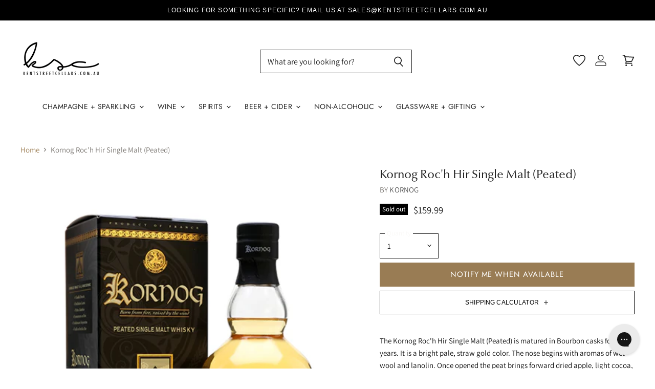

--- FILE ---
content_type: text/html; charset=utf-8
request_url: https://kentstreetcellars.com.au/products/kornog-roch-hir-single-malt-peated
body_size: 82950
content:















<!doctype html>
<html class="no-js no-touch" lang="en">
  <head>
  <script>(function(w,d,t,r,u){var f,n,i;w[u]=w[u]||[],f=function(){var o={ti:"343083819", enableAutoSpaTracking: true};o.q=w[u],w[u]=new UET(o),w[u].push("pageLoad")},n=d.createElement(t),n.src=r,n.async=1,n.onload=n.onreadystatechange=function(){var s=this.readyState;s&&s!=="loaded"&&s!=="complete"||(f(),n.onload=n.onreadystatechange=null)},i=d.getElementsByTagName(t)[0],i.parentNode.insertBefore(n,i)})(window,document,"script","//bat.bing.com/bat.js","uetq");</script>
  <script>
    window.Store = window.Store || {};
    window.Store.id = 4392583217;
  </script>
     <script defer src="https://ajax.googleapis.com/ajax/libs/jquery/3.6.0/jquery.min.js"></script>
     <meta name="google-site-verification" content="4ALAs6Y2AcAdYAHXXEBdC89zk8-IZH0yYRxUwQNTyjM" />
	


    
    	<meta name="google-site-verification" content="pyJTj_GHu34Vkeo_GNNnXa6W-cBEgkLjIkGIuhA7RI8" />
	
	

<script>window.BOLD = window.BOLD || {};
    window.BOLD.common = window.BOLD.common || {};
    window.BOLD.common.Shopify = window.BOLD.common.Shopify || {};
    window.BOLD.common.Shopify.shop = {
      domain: 'kentstreetcellars.com.au',
      permanent_domain: 'kentstreetcellars.myshopify.com',
      url: 'https://kentstreetcellars.com.au',
      secure_url: 'https://kentstreetcellars.com.au',
      money_format: "${{amount}}",
      currency: "AUD"
    };
    window.BOLD.common.Shopify.customer = {
      id: null,
      tags: null,
    };
    window.BOLD.common.Shopify.cart = {"note":null,"attributes":{},"original_total_price":0,"total_price":0,"total_discount":0,"total_weight":0.0,"item_count":0,"items":[],"requires_shipping":false,"currency":"AUD","items_subtotal_price":0,"cart_level_discount_applications":[],"checkout_charge_amount":0};
    window.BOLD.common.template = 'product';window.BOLD.common.Shopify.formatMoney = function(money, format) {
        function n(t, e) {
            return "undefined" == typeof t ? e : t
        }
        function r(t, e, r, i) {
            if (e = n(e, 2),
                r = n(r, ","),
                i = n(i, "."),
            isNaN(t) || null == t)
                return 0;
            t = (t / 100).toFixed(e);
            var o = t.split(".")
                , a = o[0].replace(/(\d)(?=(\d\d\d)+(?!\d))/g, "$1" + r)
                , s = o[1] ? i + o[1] : "";
            return a + s
        }
        "string" == typeof money && (money = money.replace(".", ""));
        var i = ""
            , o = /\{\{\s*(\w+)\s*\}\}/
            , a = format || window.BOLD.common.Shopify.shop.money_format || window.Shopify.money_format || "$ {{ amount }}";
        switch (a.match(o)[1]) {
            case "amount":
                i = r(money, 2, ",", ".");
                break;
            case "amount_no_decimals":
                i = r(money, 0, ",", ".");
                break;
            case "amount_with_comma_separator":
                i = r(money, 2, ".", ",");
                break;
            case "amount_no_decimals_with_comma_separator":
                i = r(money, 0, ".", ",");
                break;
            case "amount_with_space_separator":
                i = r(money, 2, " ", ",");
                break;
            case "amount_no_decimals_with_space_separator":
                i = r(money, 0, " ", ",");
                break;
            case "amount_with_apostrophe_separator":
                i = r(money, 2, "'", ".");
                break;
        }
        return a.replace(o, i);
    };
    window.BOLD.common.Shopify.saveProduct = function (handle, product) {
      if (typeof handle === 'string' && typeof window.BOLD.common.Shopify.products[handle] === 'undefined') {
        if (typeof product === 'number') {
          window.BOLD.common.Shopify.handles[product] = handle;
          product = { id: product };
        }
        window.BOLD.common.Shopify.products[handle] = product;
      }
    };
    window.BOLD.common.Shopify.saveVariant = function (variant_id, variant) {
      if (typeof variant_id === 'number' && typeof window.BOLD.common.Shopify.variants[variant_id] === 'undefined') {
        window.BOLD.common.Shopify.variants[variant_id] = variant;
      }
    };window.BOLD.common.Shopify.products = window.BOLD.common.Shopify.products || {};
    window.BOLD.common.Shopify.variants = window.BOLD.common.Shopify.variants || {};
    window.BOLD.common.Shopify.handles = window.BOLD.common.Shopify.handles || {};window.BOLD.common.Shopify.handle = "kornog-roch-hir-single-malt-peated"
window.BOLD.common.Shopify.saveProduct("kornog-roch-hir-single-malt-peated", 2107947384881);window.BOLD.common.Shopify.saveVariant(16056129224753, { product_id: 2107947384881, product_handle: "kornog-roch-hir-single-malt-peated", price: 15999, group_id: '', csp_metafield: {}});window.BOLD.apps_installed = {"Product Upsell":3,"The Motivator":1} || {};window.BOLD.common.Shopify.metafields = window.BOLD.common.Shopify.metafields || {};window.BOLD.common.Shopify.metafields["bold_rp"] = {};window.BOLD.common.Shopify.metafields["bold_csp_defaults"] = {};window.BOLD.common.cacheParams = window.BOLD.common.cacheParams || {};
</script><link href="//kentstreetcellars.com.au/cdn/shop/t/200/assets/bold-upsell.css?v=51915886505602322711767216973" rel="stylesheet" type="text/css" media="all" />
<link href="//kentstreetcellars.com.au/cdn/shop/t/200/assets/bold-upsell-custom.css?v=150135899998303055901767216972" rel="stylesheet" type="text/css" media="all" /><script defer src="https://cdn.jsdelivr.net/npm/swiper@11/swiper-bundle.min.js"></script>
    <link rel="stylesheet" href="https://cdn.jsdelivr.net/npm/swiper@11/swiper-bundle.min.css" />
    <script>
      window.templateName = "product";
      window.addonState = window.addonState || {};
    </script>
      
      
    

<script type="text/javascript">
  
    window.SHG_CUSTOMER = null;
  
</script>







    

<script id="sca_fg_cart_ShowGiftAsProductTemplate" type="text/template">
  
  <div class="item not-sca-qv" id="sca-freegift-{{productID}}">
    <a class="close_box" style="display: none;position: absolute;top:5px;right: 10px;font-size: 22px;font-weight: bold;cursor: pointer;text-decoration:none;color: #aaa;">×</a>
    <a href="/products/{{productHandle}}" target="_blank"><img style="margin-left: auto; margin-right: auto; width: 50%;" class="lazyOwl" data-src="{{productImageURL}}"></a>
    <div class="sca-product-shop">
      <div class="review-summary3">
        <div class="yotpo bottomLine" style="text-align:center"
          data-product-id="{{productID}}"
          data-product-models="{{productID}}"
          data-name="{{productTitle}}"
          data-url="/products/{{productHandle}}">
        </div>
      </div>
      <div class="f-fix"><span class="sca-product-title" style="white-space: nowrap;color:#000;{{showfgTitle}}">{{productTitle}}</span>
          <div id="product-variants-{{productID}}">
            <div class="sca-price" id="price-field-{{productID}}">
              <span class="sca-old-price">{{variant_compare_at_price}}</span>
              <span class="sca-special-price">{{variant_price}}</span>
            </div>
            <div id="stay-content-sca-freegift-{{productID}}" class="sca-fg-cart-item">
              <a class="close_box" style="display: none;position: absolute;top:5px;right: 10px;font-size: 22px;font-weight: bold;cursor: pointer;text-decoration:none;color: #aaa;">×</a>
              <select id="product-select-{{productID}}" name="id" style="display: none">
                {{optionVariantData}}
              </select>
            </div>
          </div>
          <button type='button' id="sca-btn-select-{{productID}}" class="sca-button" onclick="onclickSelect_{{productID}}();"><span>{{SelectButton}}</span></button>
          <button type='button' id="sca-btn-{{productID}}" class="sca-button" style="display: none"><span>{{AddToCartButton}}</span></button>
      </div>
    </div>
  </div>
  
</script>
<script id = "sca_fg_cart_ShowGiftAsProductScriptTemplate" type="text/template">
  
  
    var selectCallback_{{productID}}=function(t,a){if(t?(t.available?(SECOMAPP.jQuery("#sca-btn-{{productID}}").removeClass("disabled").removeAttr("disabled").html("<span>{{AddToCartButton}}</span>").fadeTo(200,1),SECOMAPP.jQuery("#sca-btn-{{productID}}").unbind("click"),SECOMAPP.jQuery("#sca-btn-{{productID}}").click(SECOMAPP.jQuery.proxy(function(){SECOMAPP.addGiftToCart(t.id,1)},t))):SECOMAPP.jQuery("#sca-btn-{{productID}}").html("<span>{{UnavailableButton}}</span>").addClass("disabled").attr("disabled","disabled").fadeTo(200,.5),t.compare_at_price>t.price?SECOMAPP.jQuery("#price-field-{{productID}}").html("<span class='sca-old-price'>"+SECOMAPP.formatMoney(t.compare_at_price)+"</span>&nbsp;<s class='sca-special-price'>"+SECOMAPP.formatMoney(t.price)+"</s>"):SECOMAPP.jQuery("#price-field-{{productID}}").html("<span class='sca-special-price'>"+SECOMAPP.formatMoney(t.price)+"</span>")):SECOMAPP.jQuery("#sca-btn-{{productID}}").html("<span>{{UnavailableButton}}</span>").addClass("disabled").attr("disabled","disabled").fadeTo(200,.5),t&&t.featured_image){var e=SECOMAPP.jQuery("#sca-freegift-{{productID}} img"),_=t.featured_image,c=e[0];Shopify.Image.switchImage(_,c,function(t,a,e){SECOMAPP.jQuery(e).parents("a").attr("href",t),SECOMAPP.jQuery(e).attr("src",t)})}},onclickSelect_{{productID}}=function(t){SECOMAPP.jQuery.getJSON("/products/{{productHandle}}.js",{_:(new Date).getTime()},function(t){SECOMAPP.jQuery(".owl-item #sca-freegift-{{productID}} span.sca-product-title").html(t.title);var e=[];SECOMAPP.jQuery.each(t.options,function(t,a){e[t]=a.name}),t.options=e;for(var a={{variantsGiftList}},_={{mainVariantsList}},c=t.variants.length-1;-1<c;c--)a.indexOf(t.variants[c].id)<0&&_.indexOf(t.variants[c].id)<0&&t.variants.splice(c,1);for(var o=_.length-1;-1<o;o--){var i=a[o],r=_[o],n=-1,s=-1;for(c=t.variants.length-1;-1<c;c--)t.variants[c].id==i?n=c:t.variants[c].id==r&&(s=c);-1<n&&-1<s&n!==s?("undefined"!=typeof SECOMAPP&&void 0!==SECOMAPP.fgsettings&&!0===SECOMAPP.fgsettings.sca_sync_gift&&void 0!==SECOMAPP.fgsettings.sca_fg_gift_variant_quantity_format&&"equal_original_inventory"===SECOMAPP.fgsettings.sca_fg_gift_variant_quantity_format&&(t.variants[n].available=t.variants[s].available,t.variants[n].inventory_management=t.variants[s].inventory_management),t.variants[n].option1=t.variants[s].option1,t.variants[n].options[0].name=t.variants[s].options[0].name,t.variants[n].options[1]&&(t.variants[n].options[1].name=t.variants[s].options[1].name,t.variants[n].option2=t.variants[s].option2),t.variants[n].options[2]&&(t.variants[n].options[2].name=t.variants[s].options[2].name,t.variants[n].option3=t.variants[s].option3),t.variants[n].title=t.variants[s].title,t.variants[n].name=t.variants[s].name,t.variants[n].public_title=t.variants[s].public_title,t.variants.splice(s,1)):(t.variants[s].id=i,t.variants[s].compare_at_price||(t.variants[s].compare_at_price=t.variants[s].price),t.variants[s].price=SECOMAPP.fgdata.giftid_price_mapping[i])}SECOMAPP.jQuery("#sca-btn-select-{{productID}}").hide(),SECOMAPP.jQuery("#product-select-{{productID}}").show(),SECOMAPP.jQuery("#sca-btn-{{productID}}").show(),SECOMAPP.jQuery("#stay-content-sca-freegift-{{productID}} .close_box").show(),SECOMAPP.jQuery("#stay-content-sca-freegift-{{productID}} .close_box").click(function(){SECOMAPP.jQuery("#stay-content-sca-freegift-{{productID}}").hide(),SECOMAPP.jQuery("#sca-btn-{{productID}}").hide(),SECOMAPP.jQuery("#sca-btn-select-{{productID}}").show()}),onclickSelect_{{productID}}=function(){SECOMAPP.jQuery("#stay-content-sca-freegift-{{productID}}").show(),SECOMAPP.jQuery("#sca-btn-{{productID}}").show(),SECOMAPP.jQuery("#sca-btn-select-{{productID}}").hide()},1==t.variants.length?(-1!==t.variants[0].title.indexOf("Default")&&SECOMAPP.jQuery("#sca-freegift-{{productID}} .selector-wrapper").hide(),1==t.variants[0].available&&(SECOMAPP.jQuery("#sca-btn-{{productID}}").show(),SECOMAPP.jQuery("#sca-btn-select-{{productID}}").hide(),SECOMAPP.jQuery("#sca-btn-{{productID}}").removeClass("disabled").removeAttr("disabled").html("<span>{{AddToCartButton}}</span>").fadeTo(200,1),SECOMAPP.jQuery("#sca-btn-{{productID}}").unbind("click"),SECOMAPP.jQuery("#sca-btn-{{productID}}").click(SECOMAPP.jQuery.proxy(function(){SECOMAPP.addGiftToCart(t.variants[0].id,1)},t)))):(new Shopify.OptionSelectors("product-select-{{productID}}",{product:t,onVariantSelected:selectCallback_{{productID}},enableHistoryState:!0}),SECOMAPP.jQuery("#stay-content-sca-freegift-{{productID}}").show(),SECOMAPP.jQuery("#stay-content-sca-freegift-{{productID}}").focus())})};1=={{variantsGiftList}}.length&&onclickSelect_{{productID}}();
  
</script>

<script id="sca_fg_cart_ShowGiftAsVariantTemplate" type="text/template">
  
  <div class="item not-sca-qv" id="sca-freegift-{{variantID}}">
    <a href="/products/{{productHandle}}?variant={{originalVariantID}}" target="_blank"><img style="margin-left: auto; margin-right: auto; width: 50%;" class="lazyOwl" data-src="{{variantImageURL}}"></a>
    <div class="sca-product-shop">
      <div class="review-summary3">
        <div class="yotpo bottomLine" style="text-align:center"
          data-product-id="{{productID}}"
          data-product-models="{{productID}}"
          data-name="{{productTitle}}"
          data-url="/products/{{productHandle}}">
        </div>
      </div>
      <div class="f-fix">
        <span class="sca-product-title" style="white-space: nowrap;color:#000;">{{variantTitle}}</span>
        <div class="sca-price">
          <span class="sca-old-price">{{variant_compare_at_price}}</span>
          <span class="sca-special-price">{{variant_price}}</span>
        </div>
        <button type="button" id="sca-btn{{variantID}}" class="sca-button" onclick="SECOMAPP.addGiftToCart({{variantID}},1);">
          <span>{{AddToCartButton}}</span>
        </button>
      </div>
    </div>
  </div>
  
</script>

<script id="sca_fg_prod_GiftList" type="text/template">
  
  <a style="text-decoration: none !important" id ="{{giftShowID}}" class="product-image freegif-product-image freegift-info-{{giftShowID}}"
     title="{{giftTitle}}" href="/products/{{productsHandle}}">
    <img class="not-sca-qv" src="{{giftImgUrl}}" alt="{{giftTitle}}" />
  </a>
  
</script>

<script id="sca_fg_prod_Gift_PopupDetail" type="text/template">
  
  <div class="sca-fg-item fg-info-{{giftShowID}}" style="display:none;z-index:2147483647;">
    <div class="sca-fg-item-options">
      <div class="sca-fg-item-option-title">
        <em>{{freegiftRuleName}}</em>
      </div>
      <div class="sca-fg-item-option-ct">
        <!--        <div class="sca-fg-image-item">
                        <img src="{{giftImgUrl}}" /> -->
        <div class="sca-fg-item-name">
          <a href="#">{{giftTitle}}</a>
        </div>
        <!--        </div> -->
      </div>
    </div>
  </div>
  
</script>

<script id="sca_fg_ajax_GiftListPopup" type="text/template">
  
  <div id="freegift_popup" class="mfp-hide">
    <div id="sca-fg-owl-carousel">
      <div id="freegift_cart_container" class="sca-fg-cart-container" style="display: none;">
        <div id="freegift_message" class="owl-carousel"></div>
      </div>
      <div id="sca-fg-slider-cart" style="display: none;">
        <div class="sca-fg-cart-title">
          <strong>{{popupTitle}}</strong>
        </div>
        <div id="sca_freegift_list" class="owl-carousel"></div>
      </div>
    </div>
  </div>
  
</script>

<script id="sca_fg_checkout_confirm_popup" type="text/template">
    
         <div class='sca-fg-checkout-confirm-popup' style='font-family: "Myriad","Cardo","Big Caslon","Bodoni MT",Georgia,serif; position: relative;background: #FFF;padding: 20px 20px 50px 20px;width: auto;max-width: 500px;margin: 20px auto;'>
             <h1 style='font-family: "Oswald","Cardo","Big Caslon","Bodoni MT",Georgia,serif;'>YOU CAN STILL ADD MORE!</h1>
             <p>You get 1 free item with every product purchased. It looks like you can still add more free item(s) to your cart. What would you like to do?</p>
             <p class='sca-fg-checkout-confirm-buttons' style='float: right;'>
                 <a class='btn popup-modal-dismiss action_button add_to_cart' href='#' style='width: 200px !important;margin-right: 20px;'>ADD MORE</a>
                 <a class='btn checkout__button continue-checkout action_button add_to_cart' href='/checkout' style='width: 200px !important;'>CHECKOUT</a>
             </p>
         </div>
    
</script>



<link href="//kentstreetcellars.com.au/cdn/shop/t/200/assets/sca.freegift.css?v=95952017956023990191767216989" rel="stylesheet" type="text/css" media="all" />
<script src="//kentstreetcellars.com.au/cdn/shopifycloud/storefront/assets/themes_support/option_selection-b017cd28.js" type="text/javascript"></script>
<script data-cfasync="false">
    Shopify.money_format = "${{amount}}";
    //enable checking free gifts condition when checkout clicked
    if ((typeof SECOMAPP) === 'undefined') { window.SECOMAPP = {}; };
    SECOMAPP.enableOverrideCheckout = true;
    //    SECOMAPP.preStopAppCallback = function(cart){
    //        if(typeof yotpo!=='undefined' && typeof yotpo.initWidgets==='function'){
    //            yotpo.initWidgets();
    //        }
    //    }
</script>
<script data-cfasync="false" type="text/javascript">
  /* Smart Ecommerce App (SEA Inc)
  * http://www.secomapp.com
  * Do not reuse those source codes if don't have permission of us.
  * */
  
  
  (function(){if(!Array.isArray){Array.isArray=function(e){return Object.prototype.toString.call(e)==="[object Array]"}}"function"!==typeof Object.create&&(Object.create=function(e){function t(){}t.prototype=e;return new t});if(!Object.keys){Object.keys=function(e){var t=[],r;for(r in e){if(Object.prototype.hasOwnProperty.call(e,r)){t.push(r)}}return t}}if(!String.prototype.endsWith){Object.defineProperty(String.prototype,"endsWith",{value:function(e,t){var r=this.toString();if(t===undefined||t>r.length){t=r.length}t-=e.length;var i=r.indexOf(e,t);return i!==-1&&i===t},writable:true,enumerable:true,configurable:true})}if(!Array.prototype.indexOf){Array.prototype.indexOf=function(e,t){var r;if(this==null){throw new TypeError('"this" is null or not defined')}var i=Object(this);var n=i.length>>>0;if(n===0){return-1}var o=+t||0;if(Math.abs(o)===Infinity){o=0}if(o>=n){return-1}r=Math.max(o>=0?o:n-Math.abs(o),0);while(r<n){if(r in i&&i[r]===e){return r}r++}return-1}}if(!Array.prototype.forEach){Array.prototype.forEach=function(e,t){var r,i;if(this==null){throw new TypeError(" this is null or not defined")}var n=Object(this);var o=n.length>>>0;if(typeof e!=="function"){throw new TypeError(e+" is not a function")}if(arguments.length>1){r=t}i=0;while(i<o){var a;if(i in n){a=n[i];e.call(r,a,i,n)}i++}}}console=console||{};console.log=console.log||function(){};if(typeof Shopify==="undefined"){Shopify={}}if(typeof Shopify.onError!=="function"){Shopify.onError=function(){}}if(typeof SECOMAPP==="undefined"){SECOMAPP={}}SECOMAPP.removeGiftsVariant=function(e){setTimeout(function(){try{e("select option").not(".sca-fg-cart-item select option").filter(function(){var t=e(this).val();var r=e(this).text();if(r.indexOf(" - ")!==-1){r=r.slice(0,r.indexOf(" - "))}var i=[];if(r.indexOf(" / ")!==-1){i=r.split(" / ");r=i[i.length-1]}if(typeof SECOMAPP.gifts_list_avai!=="undefined"&&typeof SECOMAPP.gifts_list_avai[t]!=="undefined"||r.endsWith("% off)")){e(this).parent("select").find("option").not(".sca-fg-cart-item select option").filter(function(){var i=e(this).val();var n=e(this).text();return n.endsWith(r)||i==t}).remove();e(".dropdown *,ul li,label,div").filter(function(){var i=e(this).html(),n=e(this).data("value");return i&&i.endsWith(r)||n==t}).remove();return true}return false})}catch(e){console.log(e)}},500)};SECOMAPP.formatMoney=function(e,t){if(typeof e=="string"){e=e.replace(".","")}var r="";var i=typeof Shopify!=="undefined"&&typeof Shopify.money_format!=="undefined"?Shopify.money_format:"{{amount}}";var n=/\{\{\s*(\w+)\s*\}\}/;var o=t||(typeof this.fgsettings.sca_currency_format==="string"&&this.fgsettings.sca_currency_format.indexOf("amount")>-1?this.fgsettings.sca_currency_format:null)||i;if(o.indexOf("amount_no_decimals_no_comma_separator")<0&&o.indexOf("amount_no_comma_separator_up_cents")<0&&o.indexOf("amount_up_cents")<0&&typeof Shopify.formatMoney==="function"){return Shopify.formatMoney(e,o)}function a(e,t){return typeof e=="undefined"?t:e}function f(e,t,r,i,n,o){t=a(t,2);r=a(r,",");i=a(i,".");if(isNaN(e)||e==null){return 0}e=(e/100).toFixed(t);var f=e.split("."),c=f[0].replace(/(\d)(?=(\d\d\d)+(?!\d))/g,"$1"+r),s=f[1]?!n||!o?i+f[1]:n+f[1]+o:"";return c+s}switch(o.match(n)[1]){case"amount":r=f(e,2);break;case"amount_no_decimals":r=f(e,0);break;case"amount_with_comma_separator":r=f(e,2,",",".");break;case"amount_no_decimals_with_comma_separator":r=f(e,0,",",".");break;case"amount_no_decimals_no_comma_separator":r=f(e,0,"","");break;case"amount_up_cents":r=f(e,2,",","","<sup>","</sup>");break;case"amount_no_comma_separator_up_cents":r=f(e,2,"","","<sup>","</sup>");break}return o.replace(n,r)};SECOMAPP.setCookie=function(e,t,r,i,n){var o=new Date;o.setTime(o.getTime()+r*24*60*60*1e3+i*60*1e3);var a="expires="+o.toUTCString();document.cookie=e+"="+t+";"+a+(n?";path="+n:";path=/")};SECOMAPP.deleteCookie=function(e,t){document.cookie=e+"=; expires=Thu, 01 Jan 1970 00:00:00 UTC; "+(t?";path="+t:";path=/")};SECOMAPP.getCookie=function(e){var t=e+"=";var r=document.cookie.split(";");for(var i=0;i<r.length;i++){var n=r[i];while(n.charAt(0)==" ")n=n.substring(1);if(n.indexOf(t)==0)return n.substring(t.length,n.length)}return""};SECOMAPP.getQueryString=function(){var e={};var t=window.location.search.substring(1);var r=t.split("&");for(var i=0;i<r.length;i++){var n=r[i].split("=");if(typeof e[n[0]]==="undefined"){e[n[0]]=decodeURIComponent(n[1])}else if(typeof e[n[0]]==="string"){var o=[e[n[0]],decodeURIComponent(n[1])];e[n[0]]=o}else{e[n[0]].push(decodeURIComponent(n[1]))}}return e};SECOMAPP.freegifts_product_json=function(e){if(e){for(var t=0;t<e.options.length;t++)if(typeof e.options[t]!=="undefined"&&typeof e.options[t].values!=="undefined"){var r=e.options[t];for(var i=0;i<r.values.length;i++)(r.values[i].endsWith("(Freegifts)")||r.values[i].endsWith("% off)"))&&(r.values.splice(i,1),i--)}for(var n=function(e){for(var t in e)if(e.hasOwnProperty(t))return!1;return!0},o=e.price,a=e.price_max,f=e.price_min,c=e.compare_at_price,s=e.compare_at_price_max,p=e.compare_at_price_min,t=0;t<e.variants.length;t++){var i=e.variants[t],u=i.option3?i.option3:i.option2?i.option2:i.option1;"undefined"!=typeof SECOMAPP&&"undefined"!=typeof SECOMAPP.gifts_list_avai&&!n(SECOMAPP.gifts_list_avai)&&"undefined"!=typeof SECOMAPP.gifts_list_avai[i.id]||u.endsWith("(Freegifts)")||u.endsWith("% off)")?(e.variants.splice(t,1),t-=1):(a>=i.price&&(a=i.price,o=i.price),f<=i.price&&(f=i.price),i.compare_at_price&&(s>=i.compare_at_price&&(s=i.compare_at_price,c=i.compare_at_price),p<=i.compare_at_price&&(p=i.compare_at_price)),1==i.available&&(e.available=!0))}e.price=o,e.price_max=f,e.price_min=a,e.compare_at_price=c,e.compare_at_price_max=p,e.compare_at_price_min=s,e.price_varies=f>a?!0:!1,e.compare_at_price_varies=p>s?!0:!1}return e};SECOMAPP.fg_codes=[];if(SECOMAPP.getCookie("sca_fg_codes")!==""){SECOMAPP.fg_codes=JSON.parse(SECOMAPP.getCookie("sca_fg_codes"))}var e=SECOMAPP.getQueryString();if(e["freegifts_code"]&&SECOMAPP.fg_codes.indexOf(e["freegifts_code"])===-1){if(typeof SECOMAPP.activateOnlyOnePromoCode!=="undefined"&&SECOMAPP.activateOnlyOnePromoCode===true){SECOMAPP.fg_codes=[]}SECOMAPP.fg_codes.push(e["freegifts_code"]);SECOMAPP.setCookie("sca_fg_codes",JSON.stringify(SECOMAPP.fg_codes))}})();
  
  ;SECOMAPP.customer={};SECOMAPP.customer.orders=[];SECOMAPP.customer.freegifts=[];;SECOMAPP.customer.email=null;SECOMAPP.customer.first_name=null;SECOMAPP.customer.last_name=null;SECOMAPP.customer.tags=null;SECOMAPP.customer.orders_count=null;SECOMAPP.customer.total_spent=null;
</script>

     <script>
       // Note: no idea what this does
       (function(w,d,t,r,u){var f,n,i;w[u]=w[u]||[],f=function(){var o={ti:"56346849"};o.q=w[u],w[u]=new UET(o),w[u].push("pageLoad")},n=d.createElement(t),n.src=r,n.async=1,n.onload=n.onreadystatechange=function(){var s=this.readyState;s&&s!=="loaded"&&s!=="complete"||(f(),n.onload=n.onreadystatechange=null)},i=d.getElementsByTagName(t)[0],i.parentNode.insertBefore(n,i)})(window,document,"script","//bat.bing.com/bat.js","uetq");</script>
    
    <script>(() => {const installerKey = 'docapp-discount-auto-install'; const urlParams = new URLSearchParams(window.location.search); if (urlParams.get(installerKey)) {window.sessionStorage.setItem(installerKey, JSON.stringify({integrationId: urlParams.get('docapp-integration-id'), divClass: urlParams.get('docapp-install-class'), check: urlParams.get('docapp-check')}));}})();</script>
<script>(() => {const previewKey = 'docapp-discount-test'; const urlParams = new URLSearchParams(window.location.search); if (urlParams.get(previewKey)) {window.sessionStorage.setItem(previewKey, JSON.stringify({active: true, integrationId: urlParams.get('docapp-discount-inst-test')}));}})();</script>
<script id="docapp-cart">window.docappCart = {"note":null,"attributes":{},"original_total_price":0,"total_price":0,"total_discount":0,"total_weight":0.0,"item_count":0,"items":[],"requires_shipping":false,"currency":"AUD","items_subtotal_price":0,"cart_level_discount_applications":[],"checkout_charge_amount":0}; window.docappCart.currency = "AUD"; window.docappCart.shop_currency = "AUD";</script>
<script id="docapp-free-item-speedup">
(() => { if (!document.documentElement.innerHTML.includes('\\/shop' + '\\/js' + '\\/free-gift-cart-upsell-pro.min.js') || window.freeGiftCartUpsellProAppLoaded) return; let script = document.createElement('script'); script.src = "https://d2fk970j0emtue.cloudfront.net/shop/js/free-gift-cart-upsell-pro.min.js?shop=kentstreetcellars.myshopify.com"; document.getElementById('docapp-free-item-speedup').after(script); })();
</script>
    <meta charset="utf-8">
    <meta http-equiv="X-UA-Compatible" content="IE=edge,chrome=1">
    <meta name="viewport" content="width=device-width,initial-scale=1" />
    <!-- Preconnect Domains -->
    <link rel="preconnect" href="https://cdn.shopify.com" crossorigin>
    <link rel="preconnect" href="https://fonts.shopify.com" crossorigin>
    <link rel="preconnect" href="https://monorail-edge.shopifysvc.com">
    
    
    <!-- Preload Assets -->
    <link rel="preload" href="//kentstreetcellars.com.au/cdn/shop/t/200/assets/api.js?v=76206469115915889501767216971" as="script">
    
    <link rel="preload" href="//kentstreetcellars.com.au/cdn/shop/t/200/assets/theme.js?v=159758110656812844091767217001" as="script">
    <link rel="preload" href="//kentstreetcellars.com.au/cdn/shop/t/200/assets/superstore.js?v=54803925580516909421767216996" as="script"><link rel="stylesheet" href="//kentstreetcellars.com.au/cdn/shop/t/200/assets/product-shipping.scss.css?v=141919638690013732761767216987">
      <script src="//kentstreetcellars.com.au/cdn/shop/t/200/assets/product-shipping.js?v=125441870604111890781767216987" defer></script><link rel="stylesheet" href="//kentstreetcellars.com.au/cdn/shop/t/200/assets/product.css?v=137689514483503230831767216988">
    <link rel="stylesheet" href="//kentstreetcellars.com.au/cdn/shop/t/200/assets/accordion.css?v=113275035267413219751767216970">
    <link rel="stylesheet" href="//kentstreetcellars.com.au/cdn/shop/t/200/assets/drawer.css?v=136578377439110342191767216976">
    <title>Kornog Roc&#39;h Hir Single Malt (Peated) | Shop Online at Kent Street Celllars — Kent Street Cellars</title>

    
      <meta name="description" content="The Kornog Roc&#39;h Hir Single Malt (Peated) is matured in Bourbon casks for three years. Delivery available Australia wide.">
    

    
  <link rel="shortcut icon" href="//kentstreetcellars.com.au/cdn/shop/files/6_d4013355-17fc-4f3d-8a02-ab5206f79cb9_32x32.png?v=1697927560" type="image/png">


    
      <link rel="canonical" href="https://kentstreetcellars.com.au/products/kornog-roch-hir-single-malt-peated" />
    

    
    















<meta property="og:site_name" content="Kent Street Cellars">
<meta property="og:url" content="https://kentstreetcellars.com.au/products/kornog-roch-hir-single-malt-peated">
<meta property="og:title" content="Kornog Roc&#39;h Hir Single Malt (Peated)">
<meta property="og:type" content="website">
<meta property="og:description" content="The Kornog Roc&#39;h Hir Single Malt (Peated) is matured in Bourbon casks for three years. Delivery available Australia wide.">




    
    
    

    
    
    <meta
      property="og:image"
      content="https://kentstreetcellars.com.au/cdn/shop/products/kornog_1200x1548.png?v=1620328696"
    />
    <meta
      property="og:image:secure_url"
      content="https://kentstreetcellars.com.au/cdn/shop/products/kornog_1200x1548.png?v=1620328696"
    />
    <meta property="og:image:width" content="1200" />
    <meta property="og:image:height" content="1548" />
    
    
    <meta property="og:image:alt" content="Kornog Roc'h Hir Single Malt (Peated) - Kent Street Cellars" />
  









  <meta name="twitter:site" content="@kentstreetcellars">








<meta name="twitter:title" content="Kornog Roc&#39;h Hir Single Malt (Peated) | Shop Online at Kent Street Celllars">
<meta name="twitter:description" content="The Kornog Roc&#39;h Hir Single Malt (Peated) is matured in Bourbon casks for three years. Delivery available Australia wide.">


    
    
    
      
      
      <meta name="twitter:card" content="summary">
    
    
    <meta
      property="twitter:image"
      content="https://kentstreetcellars.com.au/cdn/shop/products/kornog_1200x1200_crop_center.png?v=1620328696"
    />
    <meta property="twitter:image:width" content="1200" />
    <meta property="twitter:image:height" content="1200" />
    
    
    <meta property="twitter:image:alt" content="Kornog Roc&#39;h Hir Single Malt (Peated) - Kent Street Cellars" />
  


    
    <link rel="preload" href="//kentstreetcellars.com.au/cdn/fonts/jost/jost_n4.d47a1b6347ce4a4c9f437608011273009d91f2b7.woff2" as="font" crossorigin="anonymous">
    
      <link rel="preload" as="style" href="//kentstreetcellars.com.au/cdn/shop/t/200/assets/theme.css?v=24316962226136727821767217033">
    
    
  <script>window.performance && window.performance.mark && window.performance.mark('shopify.content_for_header.start');</script><meta name="google-site-verification" content="Ozmz2C8ga_Hv56xgXcFZKvDHxd3TSxHHMHAisHFxods">
<meta id="shopify-digital-wallet" name="shopify-digital-wallet" content="/4392583217/digital_wallets/dialog">
<meta name="shopify-checkout-api-token" content="f7e18bd0c2da1fdea63e61883f0b3d05">
<meta id="in-context-paypal-metadata" data-shop-id="4392583217" data-venmo-supported="false" data-environment="production" data-locale="en_US" data-paypal-v4="true" data-currency="AUD">
<link rel="alternate" hreflang="x-default" href="https://kentstreetcellars.com.au/products/kornog-roch-hir-single-malt-peated">
<link rel="alternate" hreflang="en-NZ" href="https://kentstreetcellars.co.nz/products/kornog-roch-hir-single-malt-peated">
<link rel="alternate" hreflang="en-AU" href="https://kentstreetcellars.com.au/products/kornog-roch-hir-single-malt-peated">
<link rel="alternate" type="application/json+oembed" href="https://kentstreetcellars.com.au/products/kornog-roch-hir-single-malt-peated.oembed">
<script async="async" src="/checkouts/internal/preloads.js?locale=en-AU"></script>
<link rel="preconnect" href="https://shop.app" crossorigin="anonymous">
<script async="async" src="https://shop.app/checkouts/internal/preloads.js?locale=en-AU&shop_id=4392583217" crossorigin="anonymous"></script>
<script id="apple-pay-shop-capabilities" type="application/json">{"shopId":4392583217,"countryCode":"AU","currencyCode":"AUD","merchantCapabilities":["supports3DS"],"merchantId":"gid:\/\/shopify\/Shop\/4392583217","merchantName":"Kent Street Cellars","requiredBillingContactFields":["postalAddress","email","phone"],"requiredShippingContactFields":["postalAddress","email","phone"],"shippingType":"shipping","supportedNetworks":["visa","masterCard","amex","jcb"],"total":{"type":"pending","label":"Kent Street Cellars","amount":"1.00"},"shopifyPaymentsEnabled":true,"supportsSubscriptions":true}</script>
<script id="shopify-features" type="application/json">{"accessToken":"f7e18bd0c2da1fdea63e61883f0b3d05","betas":["rich-media-storefront-analytics"],"domain":"kentstreetcellars.com.au","predictiveSearch":true,"shopId":4392583217,"locale":"en"}</script>
<script>var Shopify = Shopify || {};
Shopify.shop = "kentstreetcellars.myshopify.com";
Shopify.locale = "en";
Shopify.currency = {"active":"AUD","rate":"1.0"};
Shopify.country = "AU";
Shopify.theme = {"name":"JAN 26","id":137694117975,"schema_name":"Superstore","schema_version":"5.1.0","theme_store_id":null,"role":"main"};
Shopify.theme.handle = "null";
Shopify.theme.style = {"id":null,"handle":null};
Shopify.cdnHost = "kentstreetcellars.com.au/cdn";
Shopify.routes = Shopify.routes || {};
Shopify.routes.root = "/";</script>
<script type="module">!function(o){(o.Shopify=o.Shopify||{}).modules=!0}(window);</script>
<script>!function(o){function n(){var o=[];function n(){o.push(Array.prototype.slice.apply(arguments))}return n.q=o,n}var t=o.Shopify=o.Shopify||{};t.loadFeatures=n(),t.autoloadFeatures=n()}(window);</script>
<script>
  window.ShopifyPay = window.ShopifyPay || {};
  window.ShopifyPay.apiHost = "shop.app\/pay";
  window.ShopifyPay.redirectState = null;
</script>
<script id="shop-js-analytics" type="application/json">{"pageType":"product"}</script>
<script defer="defer" async type="module" src="//kentstreetcellars.com.au/cdn/shopifycloud/shop-js/modules/v2/client.init-shop-cart-sync_C5BV16lS.en.esm.js"></script>
<script defer="defer" async type="module" src="//kentstreetcellars.com.au/cdn/shopifycloud/shop-js/modules/v2/chunk.common_CygWptCX.esm.js"></script>
<script type="module">
  await import("//kentstreetcellars.com.au/cdn/shopifycloud/shop-js/modules/v2/client.init-shop-cart-sync_C5BV16lS.en.esm.js");
await import("//kentstreetcellars.com.au/cdn/shopifycloud/shop-js/modules/v2/chunk.common_CygWptCX.esm.js");

  window.Shopify.SignInWithShop?.initShopCartSync?.({"fedCMEnabled":true,"windoidEnabled":true});

</script>
<script>
  window.Shopify = window.Shopify || {};
  if (!window.Shopify.featureAssets) window.Shopify.featureAssets = {};
  window.Shopify.featureAssets['shop-js'] = {"shop-cart-sync":["modules/v2/client.shop-cart-sync_ZFArdW7E.en.esm.js","modules/v2/chunk.common_CygWptCX.esm.js"],"shop-button":["modules/v2/client.shop-button_tlx5R9nI.en.esm.js","modules/v2/chunk.common_CygWptCX.esm.js"],"init-fed-cm":["modules/v2/client.init-fed-cm_CmiC4vf6.en.esm.js","modules/v2/chunk.common_CygWptCX.esm.js"],"init-windoid":["modules/v2/client.init-windoid_sURxWdc1.en.esm.js","modules/v2/chunk.common_CygWptCX.esm.js"],"init-shop-cart-sync":["modules/v2/client.init-shop-cart-sync_C5BV16lS.en.esm.js","modules/v2/chunk.common_CygWptCX.esm.js"],"init-shop-email-lookup-coordinator":["modules/v2/client.init-shop-email-lookup-coordinator_B8hsDcYM.en.esm.js","modules/v2/chunk.common_CygWptCX.esm.js"],"shop-cash-offers":["modules/v2/client.shop-cash-offers_DOA2yAJr.en.esm.js","modules/v2/chunk.common_CygWptCX.esm.js","modules/v2/chunk.modal_D71HUcav.esm.js"],"pay-button":["modules/v2/client.pay-button_FdsNuTd3.en.esm.js","modules/v2/chunk.common_CygWptCX.esm.js"],"shop-login-button":["modules/v2/client.shop-login-button_C5VAVYt1.en.esm.js","modules/v2/chunk.common_CygWptCX.esm.js","modules/v2/chunk.modal_D71HUcav.esm.js"],"shop-toast-manager":["modules/v2/client.shop-toast-manager_ClPi3nE9.en.esm.js","modules/v2/chunk.common_CygWptCX.esm.js"],"avatar":["modules/v2/client.avatar_BTnouDA3.en.esm.js"],"init-shop-for-new-customer-accounts":["modules/v2/client.init-shop-for-new-customer-accounts_ChsxoAhi.en.esm.js","modules/v2/client.shop-login-button_C5VAVYt1.en.esm.js","modules/v2/chunk.common_CygWptCX.esm.js","modules/v2/chunk.modal_D71HUcav.esm.js"],"init-customer-accounts":["modules/v2/client.init-customer-accounts_DxDtT_ad.en.esm.js","modules/v2/client.shop-login-button_C5VAVYt1.en.esm.js","modules/v2/chunk.common_CygWptCX.esm.js","modules/v2/chunk.modal_D71HUcav.esm.js"],"init-customer-accounts-sign-up":["modules/v2/client.init-customer-accounts-sign-up_CPSyQ0Tj.en.esm.js","modules/v2/client.shop-login-button_C5VAVYt1.en.esm.js","modules/v2/chunk.common_CygWptCX.esm.js","modules/v2/chunk.modal_D71HUcav.esm.js"],"lead-capture":["modules/v2/client.lead-capture_Bi8yE_yS.en.esm.js","modules/v2/chunk.common_CygWptCX.esm.js","modules/v2/chunk.modal_D71HUcav.esm.js"],"checkout-modal":["modules/v2/client.checkout-modal_BPM8l0SH.en.esm.js","modules/v2/chunk.common_CygWptCX.esm.js","modules/v2/chunk.modal_D71HUcav.esm.js"],"shop-follow-button":["modules/v2/client.shop-follow-button_Cva4Ekp9.en.esm.js","modules/v2/chunk.common_CygWptCX.esm.js","modules/v2/chunk.modal_D71HUcav.esm.js"],"shop-login":["modules/v2/client.shop-login_D6lNrXab.en.esm.js","modules/v2/chunk.common_CygWptCX.esm.js","modules/v2/chunk.modal_D71HUcav.esm.js"],"payment-terms":["modules/v2/client.payment-terms_CZxnsJam.en.esm.js","modules/v2/chunk.common_CygWptCX.esm.js","modules/v2/chunk.modal_D71HUcav.esm.js"]};
</script>
<script>(function() {
  var isLoaded = false;
  function asyncLoad() {
    if (isLoaded) return;
    isLoaded = true;
    var urls = ["https:\/\/t.cfjump.com\/tag\/86618?shop=kentstreetcellars.myshopify.com","https:\/\/d2fk970j0emtue.cloudfront.net\/shop\/js\/free-gift-cart-upsell-pro.min.js?shop=kentstreetcellars.myshopify.com","https:\/\/config.gorgias.chat\/bundle-loader\/01H0PGY4WDERKMSFH8SRFQQHVE?source=shopify1click\u0026shop=kentstreetcellars.myshopify.com","https:\/\/na.shgcdn3.com\/pixel-collector.js?shop=kentstreetcellars.myshopify.com","https:\/\/static.rechargecdn.com\/assets\/js\/widget.min.js?shop=kentstreetcellars.myshopify.com","https:\/\/connect.nosto.com\/script\/shopify\/market\/init.js?merchant=shopify-4392583217\u0026shop=kentstreetcellars.myshopify.com","https:\/\/notifications.mobiloud.com\/js\/one_signal_script.js?shop=kentstreetcellars.myshopify.com","https:\/\/cdn.9gtb.com\/loader.js?g_cvt_id=f45fff24-eae5-41e3-ba34-ad79018241f8\u0026shop=kentstreetcellars.myshopify.com"];
    for (var i = 0; i < urls.length; i++) {
      var s = document.createElement('script');
      s.type = 'text/javascript';
      s.async = true;
      s.src = urls[i];
      var x = document.getElementsByTagName('script')[0];
      x.parentNode.insertBefore(s, x);
    }
  };
  if(window.attachEvent) {
    window.attachEvent('onload', asyncLoad);
  } else {
    window.addEventListener('load', asyncLoad, false);
  }
})();</script>
<script id="__st">var __st={"a":4392583217,"offset":39600,"reqid":"073ef8e4-c844-4b2b-9e75-62257b422867-1768846742","pageurl":"kentstreetcellars.com.au\/products\/kornog-roch-hir-single-malt-peated","u":"1f4df9059875","p":"product","rtyp":"product","rid":2107947384881};</script>
<script>window.ShopifyPaypalV4VisibilityTracking = true;</script>
<script id="captcha-bootstrap">!function(){'use strict';const t='contact',e='account',n='new_comment',o=[[t,t],['blogs',n],['comments',n],[t,'customer']],c=[[e,'customer_login'],[e,'guest_login'],[e,'recover_customer_password'],[e,'create_customer']],r=t=>t.map((([t,e])=>`form[action*='/${t}']:not([data-nocaptcha='true']) input[name='form_type'][value='${e}']`)).join(','),a=t=>()=>t?[...document.querySelectorAll(t)].map((t=>t.form)):[];function s(){const t=[...o],e=r(t);return a(e)}const i='password',u='form_key',d=['recaptcha-v3-token','g-recaptcha-response','h-captcha-response',i],f=()=>{try{return window.sessionStorage}catch{return}},m='__shopify_v',_=t=>t.elements[u];function p(t,e,n=!1){try{const o=window.sessionStorage,c=JSON.parse(o.getItem(e)),{data:r}=function(t){const{data:e,action:n}=t;return t[m]||n?{data:e,action:n}:{data:t,action:n}}(c);for(const[e,n]of Object.entries(r))t.elements[e]&&(t.elements[e].value=n);n&&o.removeItem(e)}catch(o){console.error('form repopulation failed',{error:o})}}const l='form_type',E='cptcha';function T(t){t.dataset[E]=!0}const w=window,h=w.document,L='Shopify',v='ce_forms',y='captcha';let A=!1;((t,e)=>{const n=(g='f06e6c50-85a8-45c8-87d0-21a2b65856fe',I='https://cdn.shopify.com/shopifycloud/storefront-forms-hcaptcha/ce_storefront_forms_captcha_hcaptcha.v1.5.2.iife.js',D={infoText:'Protected by hCaptcha',privacyText:'Privacy',termsText:'Terms'},(t,e,n)=>{const o=w[L][v],c=o.bindForm;if(c)return c(t,g,e,D).then(n);var r;o.q.push([[t,g,e,D],n]),r=I,A||(h.body.append(Object.assign(h.createElement('script'),{id:'captcha-provider',async:!0,src:r})),A=!0)});var g,I,D;w[L]=w[L]||{},w[L][v]=w[L][v]||{},w[L][v].q=[],w[L][y]=w[L][y]||{},w[L][y].protect=function(t,e){n(t,void 0,e),T(t)},Object.freeze(w[L][y]),function(t,e,n,w,h,L){const[v,y,A,g]=function(t,e,n){const i=e?o:[],u=t?c:[],d=[...i,...u],f=r(d),m=r(i),_=r(d.filter((([t,e])=>n.includes(e))));return[a(f),a(m),a(_),s()]}(w,h,L),I=t=>{const e=t.target;return e instanceof HTMLFormElement?e:e&&e.form},D=t=>v().includes(t);t.addEventListener('submit',(t=>{const e=I(t);if(!e)return;const n=D(e)&&!e.dataset.hcaptchaBound&&!e.dataset.recaptchaBound,o=_(e),c=g().includes(e)&&(!o||!o.value);(n||c)&&t.preventDefault(),c&&!n&&(function(t){try{if(!f())return;!function(t){const e=f();if(!e)return;const n=_(t);if(!n)return;const o=n.value;o&&e.removeItem(o)}(t);const e=Array.from(Array(32),(()=>Math.random().toString(36)[2])).join('');!function(t,e){_(t)||t.append(Object.assign(document.createElement('input'),{type:'hidden',name:u})),t.elements[u].value=e}(t,e),function(t,e){const n=f();if(!n)return;const o=[...t.querySelectorAll(`input[type='${i}']`)].map((({name:t})=>t)),c=[...d,...o],r={};for(const[a,s]of new FormData(t).entries())c.includes(a)||(r[a]=s);n.setItem(e,JSON.stringify({[m]:1,action:t.action,data:r}))}(t,e)}catch(e){console.error('failed to persist form',e)}}(e),e.submit())}));const S=(t,e)=>{t&&!t.dataset[E]&&(n(t,e.some((e=>e===t))),T(t))};for(const o of['focusin','change'])t.addEventListener(o,(t=>{const e=I(t);D(e)&&S(e,y())}));const B=e.get('form_key'),M=e.get(l),P=B&&M;t.addEventListener('DOMContentLoaded',(()=>{const t=y();if(P)for(const e of t)e.elements[l].value===M&&p(e,B);[...new Set([...A(),...v().filter((t=>'true'===t.dataset.shopifyCaptcha))])].forEach((e=>S(e,t)))}))}(h,new URLSearchParams(w.location.search),n,t,e,['guest_login'])})(!0,!0)}();</script>
<script integrity="sha256-4kQ18oKyAcykRKYeNunJcIwy7WH5gtpwJnB7kiuLZ1E=" data-source-attribution="shopify.loadfeatures" defer="defer" src="//kentstreetcellars.com.au/cdn/shopifycloud/storefront/assets/storefront/load_feature-a0a9edcb.js" crossorigin="anonymous"></script>
<script crossorigin="anonymous" defer="defer" src="//kentstreetcellars.com.au/cdn/shopifycloud/storefront/assets/shopify_pay/storefront-65b4c6d7.js?v=20250812"></script>
<script data-source-attribution="shopify.dynamic_checkout.dynamic.init">var Shopify=Shopify||{};Shopify.PaymentButton=Shopify.PaymentButton||{isStorefrontPortableWallets:!0,init:function(){window.Shopify.PaymentButton.init=function(){};var t=document.createElement("script");t.src="https://kentstreetcellars.com.au/cdn/shopifycloud/portable-wallets/latest/portable-wallets.en.js",t.type="module",document.head.appendChild(t)}};
</script>
<script data-source-attribution="shopify.dynamic_checkout.buyer_consent">
  function portableWalletsHideBuyerConsent(e){var t=document.getElementById("shopify-buyer-consent"),n=document.getElementById("shopify-subscription-policy-button");t&&n&&(t.classList.add("hidden"),t.setAttribute("aria-hidden","true"),n.removeEventListener("click",e))}function portableWalletsShowBuyerConsent(e){var t=document.getElementById("shopify-buyer-consent"),n=document.getElementById("shopify-subscription-policy-button");t&&n&&(t.classList.remove("hidden"),t.removeAttribute("aria-hidden"),n.addEventListener("click",e))}window.Shopify?.PaymentButton&&(window.Shopify.PaymentButton.hideBuyerConsent=portableWalletsHideBuyerConsent,window.Shopify.PaymentButton.showBuyerConsent=portableWalletsShowBuyerConsent);
</script>
<script data-source-attribution="shopify.dynamic_checkout.cart.bootstrap">document.addEventListener("DOMContentLoaded",(function(){function t(){return document.querySelector("shopify-accelerated-checkout-cart, shopify-accelerated-checkout")}if(t())Shopify.PaymentButton.init();else{new MutationObserver((function(e,n){t()&&(Shopify.PaymentButton.init(),n.disconnect())})).observe(document.body,{childList:!0,subtree:!0})}}));
</script>
<link id="shopify-accelerated-checkout-styles" rel="stylesheet" media="screen" href="https://kentstreetcellars.com.au/cdn/shopifycloud/portable-wallets/latest/accelerated-checkout-backwards-compat.css" crossorigin="anonymous">
<style id="shopify-accelerated-checkout-cart">
        #shopify-buyer-consent {
  margin-top: 1em;
  display: inline-block;
  width: 100%;
}

#shopify-buyer-consent.hidden {
  display: none;
}

#shopify-subscription-policy-button {
  background: none;
  border: none;
  padding: 0;
  text-decoration: underline;
  font-size: inherit;
  cursor: pointer;
}

#shopify-subscription-policy-button::before {
  box-shadow: none;
}

      </style>

<script>window.performance && window.performance.mark && window.performance.mark('shopify.content_for_header.end');</script>
  





  <script type="text/javascript">
    
      window.__shgMoneyFormat = window.__shgMoneyFormat || {"AUD":{"currency":"AUD","currency_symbol":"$","currency_symbol_location":"left","decimal_places":2,"decimal_separator":".","thousands_separator":","},"CAD":{"currency":"CAD","currency_symbol":"$","currency_symbol_location":"left","decimal_places":2,"decimal_separator":".","thousands_separator":","},"CZK":{"currency":"CZK","currency_symbol":"Kč","currency_symbol_location":"left","decimal_places":2,"decimal_separator":".","thousands_separator":","},"DKK":{"currency":"DKK","currency_symbol":"kr.","currency_symbol_location":"left","decimal_places":2,"decimal_separator":".","thousands_separator":","},"EUR":{"currency":"EUR","currency_symbol":"€","currency_symbol_location":"left","decimal_places":2,"decimal_separator":".","thousands_separator":","},"HUF":{"currency":"HUF","currency_symbol":"Ft","currency_symbol_location":"left","decimal_places":2,"decimal_separator":".","thousands_separator":","},"NZD":{"currency":"NZD","currency_symbol":"$","currency_symbol_location":"left","decimal_places":2,"decimal_separator":".","thousands_separator":","},"PLN":{"currency":"PLN","currency_symbol":"zł","currency_symbol_location":"left","decimal_places":2,"decimal_separator":".","thousands_separator":","},"RON":{"currency":"RON","currency_symbol":"Lei","currency_symbol_location":"left","decimal_places":2,"decimal_separator":".","thousands_separator":","},"SEK":{"currency":"SEK","currency_symbol":"kr","currency_symbol_location":"left","decimal_places":2,"decimal_separator":".","thousands_separator":","}};
    
    window.__shgCurrentCurrencyCode = window.__shgCurrentCurrencyCode || {
      currency: "AUD",
      currency_symbol: "$",
      decimal_separator: ".",
      thousands_separator: ",",
      decimal_places: 2,
      currency_symbol_location: "left"
    };
  </script>



    <script>
      document.documentElement.className=document.documentElement.className.replace(/\bno-js\b/,'js');
      if(window.Shopify&&window.Shopify.designMode)document.documentElement.className+=' in-theme-editor';
      if(('ontouchstart' in window)||window.DocumentTouch&&document instanceof DocumentTouch)document.documentElement.className=document.documentElement.className.replace(/\bno-touch\b/,'has-touch');
    </script>
    <script src="//kentstreetcellars.com.au/cdn/shop/t/200/assets/api.js?v=76206469115915889501767216971" defer></script>
    
      <link href="//kentstreetcellars.com.au/cdn/shop/t/200/assets/theme.css?v=24316962226136727821767217033" rel="stylesheet" type="text/css" media="all" />
    
    
    


    <link href="//kentstreetcellars.com.au/cdn/shop/t/200/assets/cart-drawer.css?v=53690701351215162391767216974" rel="stylesheet" type="text/css" media="all" />
    <script src="//kentstreetcellars.com.au/cdn/shop/t/200/assets/cart-drawer.js?v=20462604782926139771767216974" type="text/javascript"></script>
    <script>
      window.Theme = window.Theme || {};
      window.Theme.version = '5.1.0';
      window.Theme.name = 'Superstore';
      window.Theme.routes = {
        "root_url": "/",
        "account_url": "/account",
        "account_login_url": "/account/login",
        "account_logout_url": "/account/logout",
        "account_register_url": "/account/register",
        "account_addresses_url": "/account/addresses",
        "collections_url": "/collections",
        "all_products_collection_url": "/collections/all",
        "search_url": "/search",
        "predictive_search_url": "/search/suggest",
        "cart_url": "/cart",
        "cart_add_url": "/cart/add",
        "cart_change_url": "/cart/change",
        "cart_clear_url": "/cart/clear",
        "product_recommendations_url": "/recommendations/products",
      };
      window.Theme.moneyFormat = "${{amount}}";
      window.Theme.calculating = "Calculating";
      window.Theme.calculateLabel = "Calculate Shipping";
      window.Theme.freeLabel = "Free";
      window.Theme.shippingError = "Sorry, we&#39;re not able to calculate your shipping at this time.";
      window.Theme.currency = "AUD";
    </script>
  <!-- BEGIN app block: shopify://apps/klaviyo-email-marketing-sms/blocks/klaviyo-onsite-embed/2632fe16-c075-4321-a88b-50b567f42507 -->












  <script async src="https://static.klaviyo.com/onsite/js/UzYSMT/klaviyo.js?company_id=UzYSMT"></script>
  <script>!function(){if(!window.klaviyo){window._klOnsite=window._klOnsite||[];try{window.klaviyo=new Proxy({},{get:function(n,i){return"push"===i?function(){var n;(n=window._klOnsite).push.apply(n,arguments)}:function(){for(var n=arguments.length,o=new Array(n),w=0;w<n;w++)o[w]=arguments[w];var t="function"==typeof o[o.length-1]?o.pop():void 0,e=new Promise((function(n){window._klOnsite.push([i].concat(o,[function(i){t&&t(i),n(i)}]))}));return e}}})}catch(n){window.klaviyo=window.klaviyo||[],window.klaviyo.push=function(){var n;(n=window._klOnsite).push.apply(n,arguments)}}}}();</script>

  
    <script id="viewed_product">
      if (item == null) {
        var _learnq = _learnq || [];

        var MetafieldReviews = null
        var MetafieldYotpoRating = null
        var MetafieldYotpoCount = null
        var MetafieldLooxRating = null
        var MetafieldLooxCount = null
        var okendoProduct = null
        var okendoProductReviewCount = null
        var okendoProductReviewAverageValue = null
        try {
          // The following fields are used for Customer Hub recently viewed in order to add reviews.
          // This information is not part of __kla_viewed. Instead, it is part of __kla_viewed_reviewed_items
          MetafieldReviews = {};
          MetafieldYotpoRating = null
          MetafieldYotpoCount = null
          MetafieldLooxRating = null
          MetafieldLooxCount = null

          okendoProduct = null
          // If the okendo metafield is not legacy, it will error, which then requires the new json formatted data
          if (okendoProduct && 'error' in okendoProduct) {
            okendoProduct = null
          }
          okendoProductReviewCount = okendoProduct ? okendoProduct.reviewCount : null
          okendoProductReviewAverageValue = okendoProduct ? okendoProduct.reviewAverageValue : null
        } catch (error) {
          console.error('Error in Klaviyo onsite reviews tracking:', error);
        }

        var item = {
          Name: "Kornog Roc'h Hir Single Malt (Peated)",
          ProductID: 2107947384881,
          Categories: ["All","all","Spirit Gifts","Spirits","Whisky"],
          ImageURL: "https://kentstreetcellars.com.au/cdn/shop/products/kornog_grande.png?v=1620328696",
          URL: "https://kentstreetcellars.com.au/products/kornog-roch-hir-single-malt-peated",
          Brand: "Kornog",
          Price: "$159.99",
          Value: "159.99",
          CompareAtPrice: "$0.00"
        };
        _learnq.push(['track', 'Viewed Product', item]);
        _learnq.push(['trackViewedItem', {
          Title: item.Name,
          ItemId: item.ProductID,
          Categories: item.Categories,
          ImageUrl: item.ImageURL,
          Url: item.URL,
          Metadata: {
            Brand: item.Brand,
            Price: item.Price,
            Value: item.Value,
            CompareAtPrice: item.CompareAtPrice
          },
          metafields:{
            reviews: MetafieldReviews,
            yotpo:{
              rating: MetafieldYotpoRating,
              count: MetafieldYotpoCount,
            },
            loox:{
              rating: MetafieldLooxRating,
              count: MetafieldLooxCount,
            },
            okendo: {
              rating: okendoProductReviewAverageValue,
              count: okendoProductReviewCount,
            }
          }
        }]);
      }
    </script>
  




  <script>
    window.klaviyoReviewsProductDesignMode = false
  </script>







<!-- END app block --><!-- BEGIN app block: shopify://apps/elevar-conversion-tracking/blocks/dataLayerEmbed/bc30ab68-b15c-4311-811f-8ef485877ad6 -->



<script type="module" dynamic>
  const configUrl = "/a/elevar/static/configs/d05adce629f27fdfd2a09341ce4ff7ed5a9205ef/config.js";
  const config = (await import(configUrl)).default;
  const scriptUrl = config.script_src_app_theme_embed;

  if (scriptUrl) {
    const { handler } = await import(scriptUrl);

    await handler(
      config,
      {
        cartData: {
  marketId: "9109591",
  attributes:{},
  cartTotal: "0.0",
  currencyCode:"AUD",
  items: []
}
,
        user: {cartTotal: "0.0",
    currencyCode:"AUD",customer: {},
}
,
        isOnCartPage:false,
        collectionView:null,
        searchResultsView:null,
        productView:{
    attributes:{},
    currencyCode:"AUD",defaultVariant: {id:"KRHSMP",name:"Kornog Roc'h Hir Single Malt (Peated)",
        brand:"Kornog",
        category:"Whisky",
        variant:"Default Title",
        price: "159.99",
        productId: "2107947384881",
        variantId: "16056129224753",
        compareAtPrice: "0.0",image:"\/\/kentstreetcellars.com.au\/cdn\/shop\/products\/kornog.png?v=1620328696",url:"\/products\/kornog-roch-hir-single-malt-peated?variant=16056129224753"},items: [{id:"KRHSMP",name:"Kornog Roc'h Hir Single Malt (Peated)",
          brand:"Kornog",
          category:"Whisky",
          variant:"Default Title",
          price: "159.99",
          productId: "2107947384881",
          variantId: "16056129224753",
          compareAtPrice: "0.0",image:"\/\/kentstreetcellars.com.au\/cdn\/shop\/products\/kornog.png?v=1620328696",url:"\/products\/kornog-roch-hir-single-malt-peated?variant=16056129224753"},]
  },
        checkoutComplete: null
      }
    );
  }
</script>


<!-- END app block --><script src="https://cdn.shopify.com/extensions/019ba25f-3f0c-753c-b178-f52f3fda4dbd/nosto-personalization-188/assets/market-init.js" type="text/javascript" defer="defer"></script>
<link href="https://monorail-edge.shopifysvc.com" rel="dns-prefetch">
<script>(function(){if ("sendBeacon" in navigator && "performance" in window) {try {var session_token_from_headers = performance.getEntriesByType('navigation')[0].serverTiming.find(x => x.name == '_s').description;} catch {var session_token_from_headers = undefined;}var session_cookie_matches = document.cookie.match(/_shopify_s=([^;]*)/);var session_token_from_cookie = session_cookie_matches && session_cookie_matches.length === 2 ? session_cookie_matches[1] : "";var session_token = session_token_from_headers || session_token_from_cookie || "";function handle_abandonment_event(e) {var entries = performance.getEntries().filter(function(entry) {return /monorail-edge.shopifysvc.com/.test(entry.name);});if (!window.abandonment_tracked && entries.length === 0) {window.abandonment_tracked = true;var currentMs = Date.now();var navigation_start = performance.timing.navigationStart;var payload = {shop_id: 4392583217,url: window.location.href,navigation_start,duration: currentMs - navigation_start,session_token,page_type: "product"};window.navigator.sendBeacon("https://monorail-edge.shopifysvc.com/v1/produce", JSON.stringify({schema_id: "online_store_buyer_site_abandonment/1.1",payload: payload,metadata: {event_created_at_ms: currentMs,event_sent_at_ms: currentMs}}));}}window.addEventListener('pagehide', handle_abandonment_event);}}());</script>
<script id="web-pixels-manager-setup">(function e(e,d,r,n,o){if(void 0===o&&(o={}),!Boolean(null===(a=null===(i=window.Shopify)||void 0===i?void 0:i.analytics)||void 0===a?void 0:a.replayQueue)){var i,a;window.Shopify=window.Shopify||{};var t=window.Shopify;t.analytics=t.analytics||{};var s=t.analytics;s.replayQueue=[],s.publish=function(e,d,r){return s.replayQueue.push([e,d,r]),!0};try{self.performance.mark("wpm:start")}catch(e){}var l=function(){var e={modern:/Edge?\/(1{2}[4-9]|1[2-9]\d|[2-9]\d{2}|\d{4,})\.\d+(\.\d+|)|Firefox\/(1{2}[4-9]|1[2-9]\d|[2-9]\d{2}|\d{4,})\.\d+(\.\d+|)|Chrom(ium|e)\/(9{2}|\d{3,})\.\d+(\.\d+|)|(Maci|X1{2}).+ Version\/(15\.\d+|(1[6-9]|[2-9]\d|\d{3,})\.\d+)([,.]\d+|)( \(\w+\)|)( Mobile\/\w+|) Safari\/|Chrome.+OPR\/(9{2}|\d{3,})\.\d+\.\d+|(CPU[ +]OS|iPhone[ +]OS|CPU[ +]iPhone|CPU IPhone OS|CPU iPad OS)[ +]+(15[._]\d+|(1[6-9]|[2-9]\d|\d{3,})[._]\d+)([._]\d+|)|Android:?[ /-](13[3-9]|1[4-9]\d|[2-9]\d{2}|\d{4,})(\.\d+|)(\.\d+|)|Android.+Firefox\/(13[5-9]|1[4-9]\d|[2-9]\d{2}|\d{4,})\.\d+(\.\d+|)|Android.+Chrom(ium|e)\/(13[3-9]|1[4-9]\d|[2-9]\d{2}|\d{4,})\.\d+(\.\d+|)|SamsungBrowser\/([2-9]\d|\d{3,})\.\d+/,legacy:/Edge?\/(1[6-9]|[2-9]\d|\d{3,})\.\d+(\.\d+|)|Firefox\/(5[4-9]|[6-9]\d|\d{3,})\.\d+(\.\d+|)|Chrom(ium|e)\/(5[1-9]|[6-9]\d|\d{3,})\.\d+(\.\d+|)([\d.]+$|.*Safari\/(?![\d.]+ Edge\/[\d.]+$))|(Maci|X1{2}).+ Version\/(10\.\d+|(1[1-9]|[2-9]\d|\d{3,})\.\d+)([,.]\d+|)( \(\w+\)|)( Mobile\/\w+|) Safari\/|Chrome.+OPR\/(3[89]|[4-9]\d|\d{3,})\.\d+\.\d+|(CPU[ +]OS|iPhone[ +]OS|CPU[ +]iPhone|CPU IPhone OS|CPU iPad OS)[ +]+(10[._]\d+|(1[1-9]|[2-9]\d|\d{3,})[._]\d+)([._]\d+|)|Android:?[ /-](13[3-9]|1[4-9]\d|[2-9]\d{2}|\d{4,})(\.\d+|)(\.\d+|)|Mobile Safari.+OPR\/([89]\d|\d{3,})\.\d+\.\d+|Android.+Firefox\/(13[5-9]|1[4-9]\d|[2-9]\d{2}|\d{4,})\.\d+(\.\d+|)|Android.+Chrom(ium|e)\/(13[3-9]|1[4-9]\d|[2-9]\d{2}|\d{4,})\.\d+(\.\d+|)|Android.+(UC? ?Browser|UCWEB|U3)[ /]?(15\.([5-9]|\d{2,})|(1[6-9]|[2-9]\d|\d{3,})\.\d+)\.\d+|SamsungBrowser\/(5\.\d+|([6-9]|\d{2,})\.\d+)|Android.+MQ{2}Browser\/(14(\.(9|\d{2,})|)|(1[5-9]|[2-9]\d|\d{3,})(\.\d+|))(\.\d+|)|K[Aa][Ii]OS\/(3\.\d+|([4-9]|\d{2,})\.\d+)(\.\d+|)/},d=e.modern,r=e.legacy,n=navigator.userAgent;return n.match(d)?"modern":n.match(r)?"legacy":"unknown"}(),u="modern"===l?"modern":"legacy",c=(null!=n?n:{modern:"",legacy:""})[u],f=function(e){return[e.baseUrl,"/wpm","/b",e.hashVersion,"modern"===e.buildTarget?"m":"l",".js"].join("")}({baseUrl:d,hashVersion:r,buildTarget:u}),m=function(e){var d=e.version,r=e.bundleTarget,n=e.surface,o=e.pageUrl,i=e.monorailEndpoint;return{emit:function(e){var a=e.status,t=e.errorMsg,s=(new Date).getTime(),l=JSON.stringify({metadata:{event_sent_at_ms:s},events:[{schema_id:"web_pixels_manager_load/3.1",payload:{version:d,bundle_target:r,page_url:o,status:a,surface:n,error_msg:t},metadata:{event_created_at_ms:s}}]});if(!i)return console&&console.warn&&console.warn("[Web Pixels Manager] No Monorail endpoint provided, skipping logging."),!1;try{return self.navigator.sendBeacon.bind(self.navigator)(i,l)}catch(e){}var u=new XMLHttpRequest;try{return u.open("POST",i,!0),u.setRequestHeader("Content-Type","text/plain"),u.send(l),!0}catch(e){return console&&console.warn&&console.warn("[Web Pixels Manager] Got an unhandled error while logging to Monorail."),!1}}}}({version:r,bundleTarget:l,surface:e.surface,pageUrl:self.location.href,monorailEndpoint:e.monorailEndpoint});try{o.browserTarget=l,function(e){var d=e.src,r=e.async,n=void 0===r||r,o=e.onload,i=e.onerror,a=e.sri,t=e.scriptDataAttributes,s=void 0===t?{}:t,l=document.createElement("script"),u=document.querySelector("head"),c=document.querySelector("body");if(l.async=n,l.src=d,a&&(l.integrity=a,l.crossOrigin="anonymous"),s)for(var f in s)if(Object.prototype.hasOwnProperty.call(s,f))try{l.dataset[f]=s[f]}catch(e){}if(o&&l.addEventListener("load",o),i&&l.addEventListener("error",i),u)u.appendChild(l);else{if(!c)throw new Error("Did not find a head or body element to append the script");c.appendChild(l)}}({src:f,async:!0,onload:function(){if(!function(){var e,d;return Boolean(null===(d=null===(e=window.Shopify)||void 0===e?void 0:e.analytics)||void 0===d?void 0:d.initialized)}()){var d=window.webPixelsManager.init(e)||void 0;if(d){var r=window.Shopify.analytics;r.replayQueue.forEach((function(e){var r=e[0],n=e[1],o=e[2];d.publishCustomEvent(r,n,o)})),r.replayQueue=[],r.publish=d.publishCustomEvent,r.visitor=d.visitor,r.initialized=!0}}},onerror:function(){return m.emit({status:"failed",errorMsg:"".concat(f," has failed to load")})},sri:function(e){var d=/^sha384-[A-Za-z0-9+/=]+$/;return"string"==typeof e&&d.test(e)}(c)?c:"",scriptDataAttributes:o}),m.emit({status:"loading"})}catch(e){m.emit({status:"failed",errorMsg:(null==e?void 0:e.message)||"Unknown error"})}}})({shopId: 4392583217,storefrontBaseUrl: "https://kentstreetcellars.com.au",extensionsBaseUrl: "https://extensions.shopifycdn.com/cdn/shopifycloud/web-pixels-manager",monorailEndpoint: "https://monorail-edge.shopifysvc.com/unstable/produce_batch",surface: "storefront-renderer",enabledBetaFlags: ["2dca8a86"],webPixelsConfigList: [{"id":"1050345559","configuration":"{\"accountID\":\"UzYSMT\",\"webPixelConfig\":\"eyJlbmFibGVBZGRlZFRvQ2FydEV2ZW50cyI6IHRydWV9\"}","eventPayloadVersion":"v1","runtimeContext":"STRICT","scriptVersion":"524f6c1ee37bacdca7657a665bdca589","type":"APP","apiClientId":123074,"privacyPurposes":["ANALYTICS","MARKETING"],"dataSharingAdjustments":{"protectedCustomerApprovalScopes":["read_customer_address","read_customer_email","read_customer_name","read_customer_personal_data","read_customer_phone"]}},{"id":"1013284951","configuration":"{\"appUrl\":\"https:\\\/\\\/appshop.profitpeak.io\",\"pixelUrl\":\"https:\\\/\\\/track.profitpeak.io\\\/pixel\\\/sh\",\"accountID\":\"1\",\"shopId\":\"4392583217\"}","eventPayloadVersion":"v1","runtimeContext":"STRICT","scriptVersion":"775b2bf38c6b938e32814a0308e03dc8","type":"APP","apiClientId":79966306305,"privacyPurposes":["ANALYTICS","MARKETING","SALE_OF_DATA"],"dataSharingAdjustments":{"protectedCustomerApprovalScopes":["read_customer_address","read_customer_email","read_customer_name","read_customer_personal_data","read_customer_phone"]}},{"id":"809140311","configuration":"{\"mobiLoudBackend\":\"https:\\\/\\\/notifications.mobiloud.com\",\"klaviyoApiKey\":\"N\\\/A\",\"events\":\"[base64]\"}","eventPayloadVersion":"v1","runtimeContext":"STRICT","scriptVersion":"432edf0ff13fe608a1f207c50aadbd46","type":"APP","apiClientId":63192170497,"privacyPurposes":["ANALYTICS","MARKETING","SALE_OF_DATA"],"dataSharingAdjustments":{"protectedCustomerApprovalScopes":["read_customer_address","read_customer_email","read_customer_name","read_customer_personal_data","read_customer_phone"]}},{"id":"693895255","configuration":"{\"accountID\":\"shopify-4392583217\", \"endpoint\":\"https:\/\/connect.nosto.com\"}","eventPayloadVersion":"v1","runtimeContext":"STRICT","scriptVersion":"85848493c2a1c7a4bbf22728b6f9f31f","type":"APP","apiClientId":272825,"privacyPurposes":["ANALYTICS","MARKETING"],"dataSharingAdjustments":{"protectedCustomerApprovalScopes":["read_customer_personal_data"]}},{"id":"639336535","configuration":"{\"store_id\":\"203627\",\"environment\":\"prod\"}","eventPayloadVersion":"v1","runtimeContext":"STRICT","scriptVersion":"e1b3f843f8a910884b33e33e956dd640","type":"APP","apiClientId":294517,"privacyPurposes":[],"dataSharingAdjustments":{"protectedCustomerApprovalScopes":["read_customer_address","read_customer_email","read_customer_name","read_customer_personal_data","read_customer_phone"]}},{"id":"543883351","configuration":"{\"swymApiEndpoint\":\"https:\/\/swymstore-v3free-01.swymrelay.com\",\"swymTier\":\"v3free-01\"}","eventPayloadVersion":"v1","runtimeContext":"STRICT","scriptVersion":"5b6f6917e306bc7f24523662663331c0","type":"APP","apiClientId":1350849,"privacyPurposes":["ANALYTICS","MARKETING","PREFERENCES"],"dataSharingAdjustments":{"protectedCustomerApprovalScopes":["read_customer_email","read_customer_name","read_customer_personal_data","read_customer_phone"]}},{"id":"371064919","configuration":"{\"merchantId\":\"86618\"}","eventPayloadVersion":"v1","runtimeContext":"STRICT","scriptVersion":"4d2851bd8f5e5eb4b0ba1e0057fa743b","type":"APP","apiClientId":4581575,"privacyPurposes":["ANALYTICS","MARKETING"],"dataSharingAdjustments":{"protectedCustomerApprovalScopes":["read_customer_personal_data"]}},{"id":"205062231","configuration":"{\"site_id\":\"7dae4c6c-4035-4818-862c-8b10b1a3e79e\",\"analytics_endpoint\":\"https:\\\/\\\/na.shgcdn3.com\"}","eventPayloadVersion":"v1","runtimeContext":"STRICT","scriptVersion":"695709fc3f146fa50a25299517a954f2","type":"APP","apiClientId":1158168,"privacyPurposes":["ANALYTICS","MARKETING","SALE_OF_DATA"],"dataSharingAdjustments":{"protectedCustomerApprovalScopes":["read_customer_personal_data"]}},{"id":"145653847","configuration":"{\"pixel_id\":\"459860131034276\",\"pixel_type\":\"facebook_pixel\",\"metaapp_system_user_token\":\"-\"}","eventPayloadVersion":"v1","runtimeContext":"OPEN","scriptVersion":"ca16bc87fe92b6042fbaa3acc2fbdaa6","type":"APP","apiClientId":2329312,"privacyPurposes":["ANALYTICS","MARKETING","SALE_OF_DATA"],"dataSharingAdjustments":{"protectedCustomerApprovalScopes":["read_customer_address","read_customer_email","read_customer_name","read_customer_personal_data","read_customer_phone"]}},{"id":"70221911","configuration":"{\"tagID\":\"2612767393372\"}","eventPayloadVersion":"v1","runtimeContext":"STRICT","scriptVersion":"18031546ee651571ed29edbe71a3550b","type":"APP","apiClientId":3009811,"privacyPurposes":["ANALYTICS","MARKETING","SALE_OF_DATA"],"dataSharingAdjustments":{"protectedCustomerApprovalScopes":["read_customer_address","read_customer_email","read_customer_name","read_customer_personal_data","read_customer_phone"]}},{"id":"16482391","configuration":"{\"config_url\": \"\/a\/elevar\/static\/configs\/d05adce629f27fdfd2a09341ce4ff7ed5a9205ef\/config.js\"}","eventPayloadVersion":"v1","runtimeContext":"STRICT","scriptVersion":"ab86028887ec2044af7d02b854e52653","type":"APP","apiClientId":2509311,"privacyPurposes":[],"dataSharingAdjustments":{"protectedCustomerApprovalScopes":["read_customer_address","read_customer_email","read_customer_name","read_customer_personal_data","read_customer_phone"]}},{"id":"22577239","eventPayloadVersion":"1","runtimeContext":"LAX","scriptVersion":"1","type":"CUSTOM","privacyPurposes":["ANALYTICS","MARKETING","SALE_OF_DATA"],"name":"Elevar - Checkout Tracking"},{"id":"22872151","eventPayloadVersion":"1","runtimeContext":"LAX","scriptVersion":"2","type":"CUSTOM","privacyPurposes":["ANALYTICS","MARKETING","SALE_OF_DATA"],"name":"GTM - Checkout Ext. Upgrade"},{"id":"48169047","eventPayloadVersion":"1","runtimeContext":"LAX","scriptVersion":"1","type":"CUSTOM","privacyPurposes":["ANALYTICS","MARKETING","SALE_OF_DATA"],"name":"Google Ads Conversion Tracking"},{"id":"shopify-app-pixel","configuration":"{}","eventPayloadVersion":"v1","runtimeContext":"STRICT","scriptVersion":"0450","apiClientId":"shopify-pixel","type":"APP","privacyPurposes":["ANALYTICS","MARKETING"]},{"id":"shopify-custom-pixel","eventPayloadVersion":"v1","runtimeContext":"LAX","scriptVersion":"0450","apiClientId":"shopify-pixel","type":"CUSTOM","privacyPurposes":["ANALYTICS","MARKETING"]}],isMerchantRequest: false,initData: {"shop":{"name":"Kent Street Cellars","paymentSettings":{"currencyCode":"AUD"},"myshopifyDomain":"kentstreetcellars.myshopify.com","countryCode":"AU","storefrontUrl":"https:\/\/kentstreetcellars.com.au"},"customer":null,"cart":null,"checkout":null,"productVariants":[{"price":{"amount":159.99,"currencyCode":"AUD"},"product":{"title":"Kornog Roc'h Hir Single Malt (Peated)","vendor":"Kornog","id":"2107947384881","untranslatedTitle":"Kornog Roc'h Hir Single Malt (Peated)","url":"\/products\/kornog-roch-hir-single-malt-peated","type":"Whisky"},"id":"16056129224753","image":{"src":"\/\/kentstreetcellars.com.au\/cdn\/shop\/products\/kornog.png?v=1620328696"},"sku":"KRHSMP","title":"Default Title","untranslatedTitle":"Default Title"}],"purchasingCompany":null},},"https://kentstreetcellars.com.au/cdn","fcfee988w5aeb613cpc8e4bc33m6693e112",{"modern":"","legacy":""},{"shopId":"4392583217","storefrontBaseUrl":"https:\/\/kentstreetcellars.com.au","extensionBaseUrl":"https:\/\/extensions.shopifycdn.com\/cdn\/shopifycloud\/web-pixels-manager","surface":"storefront-renderer","enabledBetaFlags":"[\"2dca8a86\"]","isMerchantRequest":"false","hashVersion":"fcfee988w5aeb613cpc8e4bc33m6693e112","publish":"custom","events":"[[\"page_viewed\",{}],[\"product_viewed\",{\"productVariant\":{\"price\":{\"amount\":159.99,\"currencyCode\":\"AUD\"},\"product\":{\"title\":\"Kornog Roc'h Hir Single Malt (Peated)\",\"vendor\":\"Kornog\",\"id\":\"2107947384881\",\"untranslatedTitle\":\"Kornog Roc'h Hir Single Malt (Peated)\",\"url\":\"\/products\/kornog-roch-hir-single-malt-peated\",\"type\":\"Whisky\"},\"id\":\"16056129224753\",\"image\":{\"src\":\"\/\/kentstreetcellars.com.au\/cdn\/shop\/products\/kornog.png?v=1620328696\"},\"sku\":\"KRHSMP\",\"title\":\"Default Title\",\"untranslatedTitle\":\"Default Title\"}}]]"});</script><script>
  window.ShopifyAnalytics = window.ShopifyAnalytics || {};
  window.ShopifyAnalytics.meta = window.ShopifyAnalytics.meta || {};
  window.ShopifyAnalytics.meta.currency = 'AUD';
  var meta = {"product":{"id":2107947384881,"gid":"gid:\/\/shopify\/Product\/2107947384881","vendor":"Kornog","type":"Whisky","handle":"kornog-roch-hir-single-malt-peated","variants":[{"id":16056129224753,"price":15999,"name":"Kornog Roc'h Hir Single Malt (Peated)","public_title":null,"sku":"KRHSMP"}],"remote":false},"page":{"pageType":"product","resourceType":"product","resourceId":2107947384881,"requestId":"073ef8e4-c844-4b2b-9e75-62257b422867-1768846742"}};
  for (var attr in meta) {
    window.ShopifyAnalytics.meta[attr] = meta[attr];
  }
</script>
<script class="analytics">
  (function () {
    var customDocumentWrite = function(content) {
      var jquery = null;

      if (window.jQuery) {
        jquery = window.jQuery;
      } else if (window.Checkout && window.Checkout.$) {
        jquery = window.Checkout.$;
      }

      if (jquery) {
        jquery('body').append(content);
      }
    };

    var hasLoggedConversion = function(token) {
      if (token) {
        return document.cookie.indexOf('loggedConversion=' + token) !== -1;
      }
      return false;
    }

    var setCookieIfConversion = function(token) {
      if (token) {
        var twoMonthsFromNow = new Date(Date.now());
        twoMonthsFromNow.setMonth(twoMonthsFromNow.getMonth() + 2);

        document.cookie = 'loggedConversion=' + token + '; expires=' + twoMonthsFromNow;
      }
    }

    var trekkie = window.ShopifyAnalytics.lib = window.trekkie = window.trekkie || [];
    if (trekkie.integrations) {
      return;
    }
    trekkie.methods = [
      'identify',
      'page',
      'ready',
      'track',
      'trackForm',
      'trackLink'
    ];
    trekkie.factory = function(method) {
      return function() {
        var args = Array.prototype.slice.call(arguments);
        args.unshift(method);
        trekkie.push(args);
        return trekkie;
      };
    };
    for (var i = 0; i < trekkie.methods.length; i++) {
      var key = trekkie.methods[i];
      trekkie[key] = trekkie.factory(key);
    }
    trekkie.load = function(config) {
      trekkie.config = config || {};
      trekkie.config.initialDocumentCookie = document.cookie;
      var first = document.getElementsByTagName('script')[0];
      var script = document.createElement('script');
      script.type = 'text/javascript';
      script.onerror = function(e) {
        var scriptFallback = document.createElement('script');
        scriptFallback.type = 'text/javascript';
        scriptFallback.onerror = function(error) {
                var Monorail = {
      produce: function produce(monorailDomain, schemaId, payload) {
        var currentMs = new Date().getTime();
        var event = {
          schema_id: schemaId,
          payload: payload,
          metadata: {
            event_created_at_ms: currentMs,
            event_sent_at_ms: currentMs
          }
        };
        return Monorail.sendRequest("https://" + monorailDomain + "/v1/produce", JSON.stringify(event));
      },
      sendRequest: function sendRequest(endpointUrl, payload) {
        // Try the sendBeacon API
        if (window && window.navigator && typeof window.navigator.sendBeacon === 'function' && typeof window.Blob === 'function' && !Monorail.isIos12()) {
          var blobData = new window.Blob([payload], {
            type: 'text/plain'
          });

          if (window.navigator.sendBeacon(endpointUrl, blobData)) {
            return true;
          } // sendBeacon was not successful

        } // XHR beacon

        var xhr = new XMLHttpRequest();

        try {
          xhr.open('POST', endpointUrl);
          xhr.setRequestHeader('Content-Type', 'text/plain');
          xhr.send(payload);
        } catch (e) {
          console.log(e);
        }

        return false;
      },
      isIos12: function isIos12() {
        return window.navigator.userAgent.lastIndexOf('iPhone; CPU iPhone OS 12_') !== -1 || window.navigator.userAgent.lastIndexOf('iPad; CPU OS 12_') !== -1;
      }
    };
    Monorail.produce('monorail-edge.shopifysvc.com',
      'trekkie_storefront_load_errors/1.1',
      {shop_id: 4392583217,
      theme_id: 137694117975,
      app_name: "storefront",
      context_url: window.location.href,
      source_url: "//kentstreetcellars.com.au/cdn/s/trekkie.storefront.cd680fe47e6c39ca5d5df5f0a32d569bc48c0f27.min.js"});

        };
        scriptFallback.async = true;
        scriptFallback.src = '//kentstreetcellars.com.au/cdn/s/trekkie.storefront.cd680fe47e6c39ca5d5df5f0a32d569bc48c0f27.min.js';
        first.parentNode.insertBefore(scriptFallback, first);
      };
      script.async = true;
      script.src = '//kentstreetcellars.com.au/cdn/s/trekkie.storefront.cd680fe47e6c39ca5d5df5f0a32d569bc48c0f27.min.js';
      first.parentNode.insertBefore(script, first);
    };
    trekkie.load(
      {"Trekkie":{"appName":"storefront","development":false,"defaultAttributes":{"shopId":4392583217,"isMerchantRequest":null,"themeId":137694117975,"themeCityHash":"4401248734154538769","contentLanguage":"en","currency":"AUD"},"isServerSideCookieWritingEnabled":true,"monorailRegion":"shop_domain","enabledBetaFlags":["65f19447"]},"Session Attribution":{},"S2S":{"facebookCapiEnabled":true,"source":"trekkie-storefront-renderer","apiClientId":580111}}
    );

    var loaded = false;
    trekkie.ready(function() {
      if (loaded) return;
      loaded = true;

      window.ShopifyAnalytics.lib = window.trekkie;

      var originalDocumentWrite = document.write;
      document.write = customDocumentWrite;
      try { window.ShopifyAnalytics.merchantGoogleAnalytics.call(this); } catch(error) {};
      document.write = originalDocumentWrite;

      window.ShopifyAnalytics.lib.page(null,{"pageType":"product","resourceType":"product","resourceId":2107947384881,"requestId":"073ef8e4-c844-4b2b-9e75-62257b422867-1768846742","shopifyEmitted":true});

      var match = window.location.pathname.match(/checkouts\/(.+)\/(thank_you|post_purchase)/)
      var token = match? match[1]: undefined;
      if (!hasLoggedConversion(token)) {
        setCookieIfConversion(token);
        window.ShopifyAnalytics.lib.track("Viewed Product",{"currency":"AUD","variantId":16056129224753,"productId":2107947384881,"productGid":"gid:\/\/shopify\/Product\/2107947384881","name":"Kornog Roc'h Hir Single Malt (Peated)","price":"159.99","sku":"KRHSMP","brand":"Kornog","variant":null,"category":"Whisky","nonInteraction":true,"remote":false},undefined,undefined,{"shopifyEmitted":true});
      window.ShopifyAnalytics.lib.track("monorail:\/\/trekkie_storefront_viewed_product\/1.1",{"currency":"AUD","variantId":16056129224753,"productId":2107947384881,"productGid":"gid:\/\/shopify\/Product\/2107947384881","name":"Kornog Roc'h Hir Single Malt (Peated)","price":"159.99","sku":"KRHSMP","brand":"Kornog","variant":null,"category":"Whisky","nonInteraction":true,"remote":false,"referer":"https:\/\/kentstreetcellars.com.au\/products\/kornog-roch-hir-single-malt-peated"});
      }
    });


        var eventsListenerScript = document.createElement('script');
        eventsListenerScript.async = true;
        eventsListenerScript.src = "//kentstreetcellars.com.au/cdn/shopifycloud/storefront/assets/shop_events_listener-3da45d37.js";
        document.getElementsByTagName('head')[0].appendChild(eventsListenerScript);

})();</script>
  <script>
  if (!window.ga || (window.ga && typeof window.ga !== 'function')) {
    window.ga = function ga() {
      (window.ga.q = window.ga.q || []).push(arguments);
      if (window.Shopify && window.Shopify.analytics && typeof window.Shopify.analytics.publish === 'function') {
        window.Shopify.analytics.publish("ga_stub_called", {}, {sendTo: "google_osp_migration"});
      }
      console.error("Shopify's Google Analytics stub called with:", Array.from(arguments), "\nSee https://help.shopify.com/manual/promoting-marketing/pixels/pixel-migration#google for more information.");
    };
    if (window.Shopify && window.Shopify.analytics && typeof window.Shopify.analytics.publish === 'function') {
      window.Shopify.analytics.publish("ga_stub_initialized", {}, {sendTo: "google_osp_migration"});
    }
  }
</script>
<script
  defer
  src="https://kentstreetcellars.com.au/cdn/shopifycloud/perf-kit/shopify-perf-kit-3.0.4.min.js"
  data-application="storefront-renderer"
  data-shop-id="4392583217"
  data-render-region="gcp-us-central1"
  data-page-type="product"
  data-theme-instance-id="137694117975"
  data-theme-name="Superstore"
  data-theme-version="5.1.0"
  data-monorail-region="shop_domain"
  data-resource-timing-sampling-rate="10"
  data-shs="true"
  data-shs-beacon="true"
  data-shs-export-with-fetch="true"
  data-shs-logs-sample-rate="1"
  data-shs-beacon-endpoint="https://kentstreetcellars.com.au/api/collect"
></script>
</head>
  <body
    
      data-lazy-loading-disabled
    
    class="template-product enable-addons"
    
      data-instant-allow-query-string
    
    data-domain="kentstreetcellars.myshopify.com"
  >
  
    <div id="cart-drawer" class="">
  <div class="cart-drawer-wrapper">
    <div class="cart-drawer">
      <div class="cart-drawer__header side-padding bottom-border ">
        <h5 class="cart-drawer-title">YOUR CART</h5>
        <a class="cart-drawer__close">
                                                                                  <svg class="icon-remove "    aria-hidden="true"    focusable="false"    role="presentation"    xmlns="http://www.w3.org/2000/svg" width="10" height="10" viewBox="0 0 10 10" fill="none">          <title>Remove icon</title>        <path fill-rule="evenodd" clip-rule="evenodd" d="M4.11611 5.00001L0.327286 8.78884L1.21117 9.67272L5 5.88389L8.78883 9.67272L9.67271 8.78884L5.88388 5.00001L9.67271 1.21118L8.78882 0.327301L5 4.11613L1.21117 0.327301L0.327286 1.21118L4.11611 5.00001Z" fill="currentColor"/>    </svg>                                
</a>
      </div>

      <div class="cart-drawer__content ">
        <div class="cart-full">
          <div class="cart-shipping-bar">
  

<div class="promo-shipping side-padding">
    <div class="ls-progressbar-label"style="display:none;">
        <span><strong>ENJOY FREE SHIPPING ON YOUR ORDER!</strong></span>
    </div>

    <div class="ls-progressbar-label freehr"  >
    <span>Spend $200.00 for Free Shipping</span>
    <span>
        <strong>$200.00
        </strong>
        away</span>
    </div>

    <div class="ls-progressbar" style="margin-bottom:10px;overflow:hidden;">
    <div class="ls-progressbar-percent" style="width:0.0%"></div>
    </div>

<!-- Disclaimer for shipping issues -->
<div class="shipping disclaimer" ><a href="/pages/shipping">*Shipping information</a></div>
</div>
</div>

<div class="cart__items side-padding bottom-border vert-padding" data-count="0"
data-cart-subtotal="0">
  
</div>

<!-- Add to your at-home bar section -->
 
    <div class="side-padding cart-drawer__upsell bottom-border vert-padding" style = "">
      <h5 class="cart-drawer-title">HAND PICKED FOR YOU</h5>
      <div class="cart-drawer__upsell-items">
        <div class="swiper-wrapper">
          
          <div class="swiper-slide">
            













  

  
  
  
  
  
  
  
  











<li
  class="productgrid--item  imagestyle--medium    productitem--sale      show-actions--mobile"
  data-product-item
  
>
  

  
  




    
<script type="application/json" data-product-data>
    {"id":7539903561815,"title":"Perrier-Jouët Grand Brut NV","handle":"perrier-jouet-grand-brut-nv","description":"\u003cp data-start=\"91\" data-end=\"502\"\u003e\u003cstrong data-start=\"91\" data-end=\"115\"\u003eProduct Description:\u003c\/strong\u003e\u003cbr data-start=\"115\" data-end=\"118\"\u003eElegance, freshness and harmony define this benchmark non-vintage Champagne. Perrier-Jouët Grand Brut is a finely balanced cuvée composed of Pinot Meunier, Pinot Noir and Chardonnay, drawn from premier sites across the Champagne region. It reflects the house’s long-standing commitment to finesse over power, offering an accessible yet refined introduction to the Perrier-Jouët style.\u003c\/p\u003e\n\u003cp data-start=\"504\" data-end=\"1029\"\u003eThis Grand Brut is assembled from reserve wines and multiple vintages to ensure consistency and depth. The blend favours Pinot Meunier for charm and fruitiness, with Chardonnay lending finesse and Pinot Noir adding structure. Aged for a minimum of three years on lees, the wine achieves a subtle maturity while retaining freshness. The result is a Champagne with clarity of fruit, silky texture and a dry, mineral finish. Equally suited to aperitif moments or seafood pairings, it’s a versatile expression of a storied house.\u003c\/p\u003e\n\u003cp data-start=\"1031\" data-end=\"1191\"\u003e\u003cstrong data-start=\"1031\" data-end=\"1048\"\u003eTasting Notes\u003c\/strong\u003e\u003cbr data-start=\"1048\" data-end=\"1051\"\u003e\u003cstrong data-start=\"1051\" data-end=\"1059\"\u003eNOSE\u003c\/strong\u003e\u003cbr data-start=\"1059\" data-end=\"1062\"\u003e– Floral and citrus lift\u003cbr data-start=\"1086\" data-end=\"1089\"\u003eAromas of lemon zest, pear, white peach and light brioche with floral notes of acacia and honeysuckle.\u003c\/p\u003e\n\u003cp data-start=\"1193\" data-end=\"1356\"\u003e\u003cstrong data-start=\"1193\" data-end=\"1203\"\u003ePALATE\u003c\/strong\u003e\u003cbr data-start=\"1203\" data-end=\"1206\"\u003e– Crisp and elegant\u003cbr data-start=\"1225\" data-end=\"1228\"\u003eGreen apple and citrus peel layered with almond and pastry tones. The mousse is fine, the structure clean and delicately framed.\u003c\/p\u003e\n\u003cp data-start=\"1358\" data-end=\"1488\"\u003e\u003cstrong data-start=\"1358\" data-end=\"1368\"\u003eFINISH\u003c\/strong\u003e\u003cbr data-start=\"1368\" data-end=\"1371\"\u003e– Dry and persistent\u003cbr data-start=\"1391\" data-end=\"1394\"\u003eMineral tension drives a refined finish with lingering notes of toast and fresh orchard fruit.\u003c\/p\u003e\n\u003cp data-start=\"1490\" data-end=\"1694\"\u003e\u003cstrong data-start=\"1490\" data-end=\"1513\"\u003eReviews \u0026amp; Accolades\u003c\/strong\u003e\u003cbr data-start=\"1513\" data-end=\"1516\"\u003e\u003cem\u003e“Creamy mousse carries ripe citrus, poached pear and pastry cream notes, with hints of fresh ginger and almond. Offers a lightly toasty finish.”\u003c\/em\u003e — \u003cstrong\u003eWine Spectator\u003c\/strong\u003e, 92 points, 2023\u003c\/p\u003e\n\u003cp data-start=\"1696\" data-end=\"1840\"\u003e\u003cem\u003e“Textural and balanced, with subtle florals, white stone fruit and a long, chalk-lined finish. A seamless NV.”\u003c\/em\u003e — \u003cstrong\u003eJames Suckling\u003c\/strong\u003e, 91 points, 2023\u003c\/p\u003e\n\u003cp data-start=\"1842\" data-end=\"2005\" data-is-last-node=\"\" data-is-only-node=\"\"\u003e\u003cstrong data-start=\"1842\" data-end=\"1860\"\u003eFiner Details:\u003c\/strong\u003e\u003cbr data-start=\"1860\" data-end=\"1863\"\u003eStyle – Champagne\u003cbr data-start=\"1880\" data-end=\"1883\"\u003eVarietal – Pinot Meunier, Pinot Noir, Chardonnay\u003cbr data-start=\"1931\" data-end=\"1934\"\u003eCountry – France\u003cbr data-start=\"1950\" data-end=\"1953\"\u003eRegion – Champagne\u003cbr data-start=\"1971\" data-end=\"1974\"\u003eBottle Size – 750ml\u003cbr data-start=\"1993\" data-end=\"1996\"\u003eABV – 12%\u003c\/p\u003e","published_at":"2025-12-23T09:53:55+11:00","created_at":"2025-12-23T09:53:54+11:00","vendor":"Perrier Jouet","type":"Champagne","tags":["Brand_Perrier-Jouët","Bubbles","Category_Champagne","Champagne","Country_France","Latest","Price_$50-$100","Region_Champagne","Size_750ml","Style_Champagne","Style_Non-Vintage Champagne"],"price":8699,"price_min":8699,"price_max":8699,"available":true,"price_varies":false,"compare_at_price":9299,"compare_at_price_min":9299,"compare_at_price_max":9299,"compare_at_price_varies":false,"variants":[{"id":42424226349143,"title":"Default Title","option1":"Default Title","option2":null,"option3":null,"sku":"PJBNV-NAKED","requires_shipping":true,"taxable":true,"featured_image":{"id":34481826824279,"product_id":7539903561815,"position":1,"created_at":"2025-12-23T09:53:57+11:00","updated_at":"2025-12-23T09:53:58+11:00","alt":"Perrier-Jouët Grand Brut NV- Kent Street Cellars","width":2048,"height":2048,"src":"\/\/kentstreetcellars.com.au\/cdn\/shop\/files\/76b1b6d0-46cf-4ee6-bbb0-fae5f2c12ba8.jpg?v=1766444038","variant_ids":[42424226349143]},"available":true,"name":"Perrier-Jouët Grand Brut NV","public_title":null,"options":["Default Title"],"price":8699,"weight":1330,"compare_at_price":9299,"inventory_management":"shopify","barcode":"3113880105110","featured_media":{"alt":"Perrier-Jouët Grand Brut NV- Kent Street Cellars","id":26351079325783,"position":1,"preview_image":{"aspect_ratio":1.0,"height":2048,"width":2048,"src":"\/\/kentstreetcellars.com.au\/cdn\/shop\/files\/76b1b6d0-46cf-4ee6-bbb0-fae5f2c12ba8.jpg?v=1766444038"}},"requires_selling_plan":false,"selling_plan_allocations":[],"quantity_rule":{"min":1,"max":null,"increment":1}}],"images":["\/\/kentstreetcellars.com.au\/cdn\/shop\/files\/76b1b6d0-46cf-4ee6-bbb0-fae5f2c12ba8.jpg?v=1766444038","\/\/kentstreetcellars.com.au\/cdn\/shop\/files\/Perrier-Jouet.jpg?v=1767346292","\/\/kentstreetcellars.com.au\/cdn\/shop\/files\/Perrier-Jouet_grapes.jpg?v=1767346292","\/\/kentstreetcellars.com.au\/cdn\/shop\/files\/Perrier-Jouet_2.jpg?v=1767346292","\/\/kentstreetcellars.com.au\/cdn\/shop\/files\/Perrier-Jouet_3.jpg?v=1767346292"],"featured_image":"\/\/kentstreetcellars.com.au\/cdn\/shop\/files\/76b1b6d0-46cf-4ee6-bbb0-fae5f2c12ba8.jpg?v=1766444038","options":["Title"],"media":[{"alt":"Perrier-Jouët Grand Brut NV- Kent Street Cellars","id":26351079325783,"position":1,"preview_image":{"aspect_ratio":1.0,"height":2048,"width":2048,"src":"\/\/kentstreetcellars.com.au\/cdn\/shop\/files\/76b1b6d0-46cf-4ee6-bbb0-fae5f2c12ba8.jpg?v=1766444038"},"aspect_ratio":1.0,"height":2048,"media_type":"image","src":"\/\/kentstreetcellars.com.au\/cdn\/shop\/files\/76b1b6d0-46cf-4ee6-bbb0-fae5f2c12ba8.jpg?v=1766444038","width":2048},{"alt":null,"id":26393376456791,"position":2,"preview_image":{"aspect_ratio":1.0,"height":2048,"width":2048,"src":"\/\/kentstreetcellars.com.au\/cdn\/shop\/files\/Perrier-Jouet.jpg?v=1767346292"},"aspect_ratio":1.0,"height":2048,"media_type":"image","src":"\/\/kentstreetcellars.com.au\/cdn\/shop\/files\/Perrier-Jouet.jpg?v=1767346292","width":2048},{"alt":null,"id":26393394905175,"position":3,"preview_image":{"aspect_ratio":1.0,"height":2048,"width":2048,"src":"\/\/kentstreetcellars.com.au\/cdn\/shop\/files\/Perrier-Jouet_grapes.jpg?v=1767346292"},"aspect_ratio":1.0,"height":2048,"media_type":"image","src":"\/\/kentstreetcellars.com.au\/cdn\/shop\/files\/Perrier-Jouet_grapes.jpg?v=1767346292","width":2048},{"alt":null,"id":26393376424023,"position":4,"preview_image":{"aspect_ratio":1.0,"height":2048,"width":2048,"src":"\/\/kentstreetcellars.com.au\/cdn\/shop\/files\/Perrier-Jouet_2.jpg?v=1767346292"},"aspect_ratio":1.0,"height":2048,"media_type":"image","src":"\/\/kentstreetcellars.com.au\/cdn\/shop\/files\/Perrier-Jouet_2.jpg?v=1767346292","width":2048},{"alt":null,"id":26393386877015,"position":5,"preview_image":{"aspect_ratio":1.0,"height":2048,"width":2048,"src":"\/\/kentstreetcellars.com.au\/cdn\/shop\/files\/Perrier-Jouet_3.jpg?v=1767346292"},"aspect_ratio":1.0,"height":2048,"media_type":"image","src":"\/\/kentstreetcellars.com.au\/cdn\/shop\/files\/Perrier-Jouet_3.jpg?v=1767346292","width":2048}],"requires_selling_plan":false,"selling_plan_groups":[],"content":"\u003cp data-start=\"91\" data-end=\"502\"\u003e\u003cstrong data-start=\"91\" data-end=\"115\"\u003eProduct Description:\u003c\/strong\u003e\u003cbr data-start=\"115\" data-end=\"118\"\u003eElegance, freshness and harmony define this benchmark non-vintage Champagne. Perrier-Jouët Grand Brut is a finely balanced cuvée composed of Pinot Meunier, Pinot Noir and Chardonnay, drawn from premier sites across the Champagne region. It reflects the house’s long-standing commitment to finesse over power, offering an accessible yet refined introduction to the Perrier-Jouët style.\u003c\/p\u003e\n\u003cp data-start=\"504\" data-end=\"1029\"\u003eThis Grand Brut is assembled from reserve wines and multiple vintages to ensure consistency and depth. The blend favours Pinot Meunier for charm and fruitiness, with Chardonnay lending finesse and Pinot Noir adding structure. Aged for a minimum of three years on lees, the wine achieves a subtle maturity while retaining freshness. The result is a Champagne with clarity of fruit, silky texture and a dry, mineral finish. Equally suited to aperitif moments or seafood pairings, it’s a versatile expression of a storied house.\u003c\/p\u003e\n\u003cp data-start=\"1031\" data-end=\"1191\"\u003e\u003cstrong data-start=\"1031\" data-end=\"1048\"\u003eTasting Notes\u003c\/strong\u003e\u003cbr data-start=\"1048\" data-end=\"1051\"\u003e\u003cstrong data-start=\"1051\" data-end=\"1059\"\u003eNOSE\u003c\/strong\u003e\u003cbr data-start=\"1059\" data-end=\"1062\"\u003e– Floral and citrus lift\u003cbr data-start=\"1086\" data-end=\"1089\"\u003eAromas of lemon zest, pear, white peach and light brioche with floral notes of acacia and honeysuckle.\u003c\/p\u003e\n\u003cp data-start=\"1193\" data-end=\"1356\"\u003e\u003cstrong data-start=\"1193\" data-end=\"1203\"\u003ePALATE\u003c\/strong\u003e\u003cbr data-start=\"1203\" data-end=\"1206\"\u003e– Crisp and elegant\u003cbr data-start=\"1225\" data-end=\"1228\"\u003eGreen apple and citrus peel layered with almond and pastry tones. The mousse is fine, the structure clean and delicately framed.\u003c\/p\u003e\n\u003cp data-start=\"1358\" data-end=\"1488\"\u003e\u003cstrong data-start=\"1358\" data-end=\"1368\"\u003eFINISH\u003c\/strong\u003e\u003cbr data-start=\"1368\" data-end=\"1371\"\u003e– Dry and persistent\u003cbr data-start=\"1391\" data-end=\"1394\"\u003eMineral tension drives a refined finish with lingering notes of toast and fresh orchard fruit.\u003c\/p\u003e\n\u003cp data-start=\"1490\" data-end=\"1694\"\u003e\u003cstrong data-start=\"1490\" data-end=\"1513\"\u003eReviews \u0026amp; Accolades\u003c\/strong\u003e\u003cbr data-start=\"1513\" data-end=\"1516\"\u003e\u003cem\u003e“Creamy mousse carries ripe citrus, poached pear and pastry cream notes, with hints of fresh ginger and almond. Offers a lightly toasty finish.”\u003c\/em\u003e — \u003cstrong\u003eWine Spectator\u003c\/strong\u003e, 92 points, 2023\u003c\/p\u003e\n\u003cp data-start=\"1696\" data-end=\"1840\"\u003e\u003cem\u003e“Textural and balanced, with subtle florals, white stone fruit and a long, chalk-lined finish. A seamless NV.”\u003c\/em\u003e — \u003cstrong\u003eJames Suckling\u003c\/strong\u003e, 91 points, 2023\u003c\/p\u003e\n\u003cp data-start=\"1842\" data-end=\"2005\" data-is-last-node=\"\" data-is-only-node=\"\"\u003e\u003cstrong data-start=\"1842\" data-end=\"1860\"\u003eFiner Details:\u003c\/strong\u003e\u003cbr data-start=\"1860\" data-end=\"1863\"\u003eStyle – Champagne\u003cbr data-start=\"1880\" data-end=\"1883\"\u003eVarietal – Pinot Meunier, Pinot Noir, Chardonnay\u003cbr data-start=\"1931\" data-end=\"1934\"\u003eCountry – France\u003cbr data-start=\"1950\" data-end=\"1953\"\u003eRegion – Champagne\u003cbr data-start=\"1971\" data-end=\"1974\"\u003eBottle Size – 750ml\u003cbr data-start=\"1993\" data-end=\"1996\"\u003eABV – 12%\u003c\/p\u003e"}
  </script>

  <article class="productitem" data-product-item-content>
    
    <a
      class="productitem--image-link"
      href="/products/perrier-jouet-grand-brut-nv"
      tabindex="-1"
      data-product-page-link
    >
      <figure class="productitem--image" data-product-item-image>
        
          
            
            

  

  <img
    
      src="//kentstreetcellars.com.au/cdn/shop/files/Perrier-Jouet_384x384.jpg?v=1767346292"
    
    alt=""

    
      data-rimg
      srcset="//kentstreetcellars.com.au/cdn/shop/files/Perrier-Jouet_384x384.jpg?v=1767346292 1x, //kentstreetcellars.com.au/cdn/shop/files/Perrier-Jouet_768x768.jpg?v=1767346292 2x, //kentstreetcellars.com.au/cdn/shop/files/Perrier-Jouet_1152x1152.jpg?v=1767346292 3x, //kentstreetcellars.com.au/cdn/shop/files/Perrier-Jouet_1536x1536.jpg?v=1767346292 4x"
    

    class="productitem--image-alternate"
    
    
  >




          
          

  

  <img
    
      src="//kentstreetcellars.com.au/cdn/shop/files/76b1b6d0-46cf-4ee6-bbb0-fae5f2c12ba8_384x384.jpg?v=1766444038"
    
    alt="Perrier-Jouët Grand Brut NV- Kent Street Cellars"

    
      data-rimg
      srcset="//kentstreetcellars.com.au/cdn/shop/files/76b1b6d0-46cf-4ee6-bbb0-fae5f2c12ba8_384x384.jpg?v=1766444038 1x, //kentstreetcellars.com.au/cdn/shop/files/76b1b6d0-46cf-4ee6-bbb0-fae5f2c12ba8_768x768.jpg?v=1766444038 2x, //kentstreetcellars.com.au/cdn/shop/files/76b1b6d0-46cf-4ee6-bbb0-fae5f2c12ba8_1152x1152.jpg?v=1766444038 3x, //kentstreetcellars.com.au/cdn/shop/files/76b1b6d0-46cf-4ee6-bbb0-fae5f2c12ba8_1536x1536.jpg?v=1766444038 4x"
    

    class="productitem--image-primary"
    
    
  >




        

        

<span class="productitem--badge badge--sale"
    data-badge-sales
    
  >
    
      Sale
    
  </span>
      </figure>
    </a><div class="productitem--info">
      
        

      

      

      

      <h2 class="productitem--title">
        <a href="/products/perrier-jouet-grand-brut-nv" data-product-page-link>
          Perrier-Jouët Grand Brut NV
        </a>
      </h2>
     
      
        
<div class="productitem--price ">
  <div
    class="price--compare-at visible"
    data-price-compare-at
  >
      <span class="visually-hidden">Original Price</span>
      <span class="money">
        $92.99
      </span>
    
  </div>

  <div class="price--main" data-price>
      
        <span class="visually-hidden">Current Price</span>
      
      <span class="money">
        $86.99
      </span>
    
  </div>

  
<div
    class="
      product__unit-price
      hidden
    "
    data-unit-price
  >
    <span class="product__total-quantity" data-total-quantity></span> | <span class="product__unit-price-amount money" data-unit-price-amount></span> / <span class="product__unit-price-measure" data-unit-price-measure>    </span>
  </div>

  
</div>


      

      

      

      

      
        <div class="productitem--description">
          <p>Product Description:Elegance, freshness and harmony define this benchmark non-vintage Champagne. Perrier-Jouët Grand Brut is a finely balanced cuvé...</p>

          
            <a
              href="/products/perrier-jouet-grand-brut-nv"
              class="productitem--link"
              data-product-page-link
            >
              View full details
            </a>
          
        </div>
      
    </div>

    
      
        
        
        

        
        

        

        

        
        <div class="" data-product-actions data-product-actions-id="7539903561815">
          

          
            <div
              class="
                productitem--action
                quickshop-button
                
              "
            >
              <button
                class="productitem--action-trigger productitem--action-atc button-primary"
                type="button"
                aria-label="Add to cart"
                
                  data-quick-buy
                
                data-variant-id="42424226349143"
                
              >
                <span class="atc-button--text">
                  Add to cart
                </span>
                <span class="atc-button--icon">
                  
                                                                                                <svg class="icon-spinner "    aria-hidden="true"    focusable="false"    role="presentation"    xmlns="http://www.w3.org/2000/svg" width="26" height="26" viewBox="0 0 26 26" fill="none">          <title>Spinner icon</title>        <circle opacity="0.29" cx="13" cy="13" r="11" stroke="currentColor" stroke-width="2"/>      <path d="M24 13C24 19.0751 19.0751 24 13 24" stroke="currentColor" stroke-width="2"/>    </svg>                  

                </span>
              </button>
            </div>
          

          
        </div>
      
    
  </article>

  
    
      <script type="application/json" data-quick-buy-settings>
        {
          "cart_redirection": false,
          "money_format": "${{amount}}"
        }
      </script>
    

    
      <div
        class="productitem-quickshop"
        data-product-quickshop="7539903561815"
        data-product-quickshop-url="/products/perrier-jouet-grand-brut-nv"
        data-product-quickshop-hash="9a7200ebbfff266a9377a08bdeb1bdfff911482ddcf7c4d0cf86ee74b901aa09"
      >
      </div>
    
  
</li>

          </div>
          
          <div class="swiper-slide">
            













  

  
  
  
  
  
  
  
  











<li
  class="productgrid--item  imagestyle--medium    productitem--sale      show-actions--mobile"
  data-product-item
  
>
  

  
  




    
<script type="application/json" data-product-data>
    {"id":7541430485079,"title":"Free Don Julio 1942 Tequila Glass Gift Set","handle":"docapp-free-gift-free-don-julio-1942-tequila-glass-gift-set","description":"\u003cp\u003eCrafted for Don Julio 1942, these exclusive flutes elevate every pour. Designed to complement the richness of Don Julio 1942 Tequila, this limited glassware set includes two tall flutes engineered to enhance the spirit’s nuanced character. The slender silhouette focuses aroma, while the crystal-clear finish showcases its amber hue with elegance and clarity.\u003c\/p\u003e\n\u003cp\u003eEach glass is subtly branded and finely balanced, made to heighten the luxury tequila experience from nose to finish. Whether for celebratory pours, gifting, or a refined addition to your own collection, this set speaks to those who appreciate detail, heritage, and design with purpose.\u003c\/p\u003e\n\u003cp\u003e\u003cem\u003e\u003cstrong\u003eThis gift set comes free with any 750ml bottle of Don Julio 1942 Añejo Tequila.\u003c\/strong\u003e\u003c\/em\u003e\u003c\/p\u003e\n\u003cp\u003e\u003cspan class=\"product-info__description-text product-info__description-text--more collapse in\"\u003e\u003cstrong data-start=\"651\" data-end=\"668\"\u003eFiner Details\u003c\/strong\u003e\u003cbr data-start=\"668\" data-end=\"671\"\u003eIncludes – 2 x Don Julio 1942 Flute Glasses\u003cbr data-start=\"740\" data-end=\"743\"\u003eUse – Tequila \/ Añejo \/ Agave spirits\u003cbr data-start=\"780\" data-end=\"783\"\u003ePackaging – Signature orange Don Julio gift box\u003cbr data-start=\"830\" data-end=\"833\"\u003eMade in – Mexico\u003cbr\u003e\u003cbr\u003e\u003c\/span\u003e\u003c\/p\u003e","published_at":"2025-12-27T19:48:24+11:00","created_at":"2025-12-24T15:41:07+11:00","vendor":"Don Julio","type":"Gift","tags":["__hidden","bonsai_excluded","Category_Glassware","Exclude From Back In Stock","exclude_rebuy","exclude_recommendations","exclude_review","glassware","hidden","Hidden recommendation","Hide","judgeme_excluded","Latest","NO","nocart","not-on-sale","Price_$15-$25","SEARCHANISE_IGNORE","spo-default","spo-disabled"],"price":0,"price_min":0,"price_max":0,"available":true,"price_varies":false,"compare_at_price":2999,"compare_at_price_min":2999,"compare_at_price_max":2999,"compare_at_price_varies":false,"variants":[{"id":42426895532119,"title":"Default Title","option1":"Default Title","option2":null,"option3":null,"sku":"1942GLASSPACK","requires_shipping":true,"taxable":true,"featured_image":null,"available":true,"name":"Free Don Julio 1942 Tequila Glass Gift Set","public_title":null,"options":["Default Title"],"price":0,"weight":400,"compare_at_price":2999,"inventory_management":"shopify","barcode":"","requires_selling_plan":false,"selling_plan_allocations":[],"quantity_rule":{"min":1,"max":null,"increment":1}}],"images":["\/\/kentstreetcellars.com.au\/cdn\/shop\/files\/3_c56699eb-956e-457a-96e8-328f1eeffc9c.jpg?v=1768191427","\/\/kentstreetcellars.com.au\/cdn\/shop\/files\/bf516313-c89d-4651-8d64-849bcca9c97c_06a2aceb-806a-4ff0-8210-abb8c1c71133.jpg?v=1768191427"],"featured_image":"\/\/kentstreetcellars.com.au\/cdn\/shop\/files\/3_c56699eb-956e-457a-96e8-328f1eeffc9c.jpg?v=1768191427","options":["Title"],"media":[{"alt":null,"id":26439356383319,"position":1,"preview_image":{"aspect_ratio":1.0,"height":2048,"width":2048,"src":"\/\/kentstreetcellars.com.au\/cdn\/shop\/files\/3_c56699eb-956e-457a-96e8-328f1eeffc9c.jpg?v=1768191427"},"aspect_ratio":1.0,"height":2048,"media_type":"image","src":"\/\/kentstreetcellars.com.au\/cdn\/shop\/files\/3_c56699eb-956e-457a-96e8-328f1eeffc9c.jpg?v=1768191427","width":2048},{"alt":null,"id":26439356350551,"position":2,"preview_image":{"aspect_ratio":1.0,"height":2048,"width":2048,"src":"\/\/kentstreetcellars.com.au\/cdn\/shop\/files\/bf516313-c89d-4651-8d64-849bcca9c97c_06a2aceb-806a-4ff0-8210-abb8c1c71133.jpg?v=1768191427"},"aspect_ratio":1.0,"height":2048,"media_type":"image","src":"\/\/kentstreetcellars.com.au\/cdn\/shop\/files\/bf516313-c89d-4651-8d64-849bcca9c97c_06a2aceb-806a-4ff0-8210-abb8c1c71133.jpg?v=1768191427","width":2048}],"requires_selling_plan":false,"selling_plan_groups":[],"content":"\u003cp\u003eCrafted for Don Julio 1942, these exclusive flutes elevate every pour. Designed to complement the richness of Don Julio 1942 Tequila, this limited glassware set includes two tall flutes engineered to enhance the spirit’s nuanced character. The slender silhouette focuses aroma, while the crystal-clear finish showcases its amber hue with elegance and clarity.\u003c\/p\u003e\n\u003cp\u003eEach glass is subtly branded and finely balanced, made to heighten the luxury tequila experience from nose to finish. Whether for celebratory pours, gifting, or a refined addition to your own collection, this set speaks to those who appreciate detail, heritage, and design with purpose.\u003c\/p\u003e\n\u003cp\u003e\u003cem\u003e\u003cstrong\u003eThis gift set comes free with any 750ml bottle of Don Julio 1942 Añejo Tequila.\u003c\/strong\u003e\u003c\/em\u003e\u003c\/p\u003e\n\u003cp\u003e\u003cspan class=\"product-info__description-text product-info__description-text--more collapse in\"\u003e\u003cstrong data-start=\"651\" data-end=\"668\"\u003eFiner Details\u003c\/strong\u003e\u003cbr data-start=\"668\" data-end=\"671\"\u003eIncludes – 2 x Don Julio 1942 Flute Glasses\u003cbr data-start=\"740\" data-end=\"743\"\u003eUse – Tequila \/ Añejo \/ Agave spirits\u003cbr data-start=\"780\" data-end=\"783\"\u003ePackaging – Signature orange Don Julio gift box\u003cbr data-start=\"830\" data-end=\"833\"\u003eMade in – Mexico\u003cbr\u003e\u003cbr\u003e\u003c\/span\u003e\u003c\/p\u003e"}
  </script>

  <article class="productitem" data-product-item-content>
    
    <a
      class="productitem--image-link"
      href="/products/docapp-free-gift-free-don-julio-1942-tequila-glass-gift-set"
      tabindex="-1"
      data-product-page-link
    >
      <figure class="productitem--image" data-product-item-image>
        
          
            
            

  

  <img
    
      src="//kentstreetcellars.com.au/cdn/shop/files/bf516313-c89d-4651-8d64-849bcca9c97c_06a2aceb-806a-4ff0-8210-abb8c1c71133_384x384.jpg?v=1768191427"
    
    alt=""

    
      data-rimg
      srcset="//kentstreetcellars.com.au/cdn/shop/files/bf516313-c89d-4651-8d64-849bcca9c97c_06a2aceb-806a-4ff0-8210-abb8c1c71133_384x384.jpg?v=1768191427 1x, //kentstreetcellars.com.au/cdn/shop/files/bf516313-c89d-4651-8d64-849bcca9c97c_06a2aceb-806a-4ff0-8210-abb8c1c71133_768x768.jpg?v=1768191427 2x, //kentstreetcellars.com.au/cdn/shop/files/bf516313-c89d-4651-8d64-849bcca9c97c_06a2aceb-806a-4ff0-8210-abb8c1c71133_1152x1152.jpg?v=1768191427 3x, //kentstreetcellars.com.au/cdn/shop/files/bf516313-c89d-4651-8d64-849bcca9c97c_06a2aceb-806a-4ff0-8210-abb8c1c71133_1536x1536.jpg?v=1768191427 4x"
    

    class="productitem--image-alternate"
    
    
  >




          
          

  

  <img
    
      src="//kentstreetcellars.com.au/cdn/shop/files/3_c56699eb-956e-457a-96e8-328f1eeffc9c_384x384.jpg?v=1768191427"
    
    alt=""

    
      data-rimg
      srcset="//kentstreetcellars.com.au/cdn/shop/files/3_c56699eb-956e-457a-96e8-328f1eeffc9c_384x384.jpg?v=1768191427 1x, //kentstreetcellars.com.au/cdn/shop/files/3_c56699eb-956e-457a-96e8-328f1eeffc9c_768x768.jpg?v=1768191427 2x, //kentstreetcellars.com.au/cdn/shop/files/3_c56699eb-956e-457a-96e8-328f1eeffc9c_1152x1152.jpg?v=1768191427 3x, //kentstreetcellars.com.au/cdn/shop/files/3_c56699eb-956e-457a-96e8-328f1eeffc9c_1536x1536.jpg?v=1768191427 4x"
    

    class="productitem--image-primary"
    
    
  >




        

        

<span class="productitem--badge badge--sale"
    data-badge-sales
    
  >
    
      Sale
    
  </span>
      </figure>
    </a><div class="productitem--info">
      
        

      

      

      

      <h2 class="productitem--title">
        <a href="/products/docapp-free-gift-free-don-julio-1942-tequila-glass-gift-set" data-product-page-link>
          Free Don Julio 1942 Tequila Glass Gift Set
        </a>
      </h2>
     
      
        
<div class="productitem--price ">
  <div
    class="price--compare-at visible"
    data-price-compare-at
  >
      <span class="visually-hidden">Original Price</span>
      <span class="money">
        $29.99
      </span>
    
  </div>

  <div class="price--main" data-price>
      
        <span class="visually-hidden">Current Price</span>
      
      <span class="money">
        $0.00
      </span>
    
  </div>

  
<div
    class="
      product__unit-price
      hidden
    "
    data-unit-price
  >
    <span class="product__total-quantity" data-total-quantity></span> | <span class="product__unit-price-amount money" data-unit-price-amount></span> / <span class="product__unit-price-measure" data-unit-price-measure>    </span>
  </div>

  
</div>


      

      

      

      

      
        <div class="productitem--description">
          <p>Crafted for Don Julio 1942, these exclusive flutes elevate every pour. Designed to complement the richness of Don Julio 1942 Tequila, this limited ...</p>

          
            <a
              href="/products/docapp-free-gift-free-don-julio-1942-tequila-glass-gift-set"
              class="productitem--link"
              data-product-page-link
            >
              View full details
            </a>
          
        </div>
      
    </div>

    
      
        
        
        

        
        

        

        

        
        <div class="" data-product-actions data-product-actions-id="7541430485079">
          

          
            <div
              class="
                productitem--action
                quickshop-button
                
              "
            >
              <button
                class="productitem--action-trigger productitem--action-atc button-primary"
                type="button"
                aria-label="Add to cart"
                
                  data-quick-buy
                
                data-variant-id="42426895532119"
                
              >
                <span class="atc-button--text">
                  Add to cart
                </span>
                <span class="atc-button--icon">
                  
                                                                                                <svg class="icon-spinner "    aria-hidden="true"    focusable="false"    role="presentation"    xmlns="http://www.w3.org/2000/svg" width="26" height="26" viewBox="0 0 26 26" fill="none">          <title>Spinner icon</title>        <circle opacity="0.29" cx="13" cy="13" r="11" stroke="currentColor" stroke-width="2"/>      <path d="M24 13C24 19.0751 19.0751 24 13 24" stroke="currentColor" stroke-width="2"/>    </svg>                  

                </span>
              </button>
            </div>
          

          
        </div>
      
    
  </article>

  
    
      <script type="application/json" data-quick-buy-settings>
        {
          "cart_redirection": false,
          "money_format": "${{amount}}"
        }
      </script>
    

    
      <div
        class="productitem-quickshop"
        data-product-quickshop="7541430485079"
        data-product-quickshop-url="/products/docapp-free-gift-free-don-julio-1942-tequila-glass-gift-set"
        data-product-quickshop-hash="d8ce8c6bfcafbd7dbb81ecb1339327584cc7808bac772b2b933332e4fa221004"
      >
      </div>
    
  
</li>

          </div>
          
          <div class="swiper-slide">
            













  

  
  
  
  
  
  
  
  











<li
  class="productgrid--item  imagestyle--medium          show-actions--mobile"
  data-product-item
  
>
  

  
  




    
<script type="application/json" data-product-data>
    {"id":7553906638935,"title":"Domaine Paul Jaboulet Cotes du Rhône Rouge Parallele 45 2023","handle":"domaine-paul-jaboulet-cotes-du-rhone-rouge-parallele-45-2023","description":"\u003cp\u003e\u003cstrong\u003eProduct Description:\u003c\/strong\u003e\u003c\/p\u003e\n\u003cp data-start=\"93\" data-end=\"517\"\u003eAn iconic Rhône red, rooted in the line that defines the valley. Since 1950, Parallèle 45 has been a hallmark of the Côtes du Rhône, widely recognised for its balance, approachability, and unmistakable French character. Named after the 45th parallel north, which passes directly over the cellars of Maison Paul Jaboulet Aîné, this organic red blends Grenache, Syrah, Mourvèdre, Marselan, and Carignan from 40-year-old vines.\u003c\/p\u003e\n\u003cp data-start=\"519\" data-end=\"949\"\u003eThe fruit comes from stony, alluvial soils, fermented traditionally and then matured for six months in a mix of stainless steel and tronconic French oak vats. This ageing method preserves the vibrant, fruit-driven nature of the wine while building texture and spice. The 2022 vintage, shaped by a dry start and a late-season reprieve, is generous in flavour and colour, offering a glimpse into the Rhône’s resilience and richness.\u003c\/p\u003e\n\u003cp data-start=\"951\" data-end=\"1091\"\u003eExpect lifted red fruits, gentle spice, and supple tannins, ready to pour now and best paired with Mediterranean fare or a quiet evening in.\u003c\/p\u003e\n\u003cp\u003e\u003cstrong\u003eTasting Notes\u003c\/strong\u003e\u003cbr\u003e\u003cstrong\u003eNOSE\u003c\/strong\u003e\u003cbr\u003e– Red berries and spice\u003cbr\u003eStrawberry, raspberry, and warm spice notes with a savoury undertone.\u003c\/p\u003e\n\u003cp\u003e\u003cstrong\u003ePALATE\u003c\/strong\u003e\u003cbr\u003e– Smooth and juicy\u003cbr\u003eFruit-forward with ripe red fruits, soft acidity, and fine tannins.\u003c\/p\u003e\n\u003cp\u003e\u003cstrong\u003eFINISH\u003c\/strong\u003e\u003cbr\u003e– Balanced and clean\u003cbr\u003eSubtle spice and earthy depth, fading into a polished, easy finish.\u003c\/p\u003e\n\u003cp\u003e\u003cstrong\u003eFiner Details:\u003c\/strong\u003e\u003cbr\u003eStyle - Red Wine\u003cbr\u003eVarietal - Grenache, Syrah, Mourvèdre, Carignan, Cinsault\u003cbr\u003eCountry - France\u003cbr\u003eRegion - Rhône Valley\u003cbr\u003eVintage - 2023\u003cbr\u003eBottle Size - 750ml\u003cbr\u003eABV - 14%\u003cbr\u003eClosure - Cork\u003cbr\u003eOther - Organic\u003c\/p\u003e","published_at":"2026-01-05T17:44:23+11:00","created_at":"2026-01-05T17:44:23+11:00","vendor":"Domaine Paul","type":"Red Wine","tags":["Brand_Domaine Paul Jaboulet","Category_Wine","Country_France","engravable","Latest","Other_Organic","Price_$25-$50","Region_Rhone Valley","Size_750ml","Style_Other Reds","Style_Red Wine","Varietal_Grenache Blend","Varietal_Syrah","Vintage_2023"],"price":2899,"price_min":2899,"price_max":2899,"available":true,"price_varies":false,"compare_at_price":0,"compare_at_price_min":0,"compare_at_price_max":0,"compare_at_price_varies":false,"variants":[{"id":42457878429783,"title":"Default Title","option1":"Default Title","option2":null,"option3":null,"sku":"DPJCDRRP45-23","requires_shipping":true,"taxable":true,"featured_image":{"id":34537364586583,"product_id":7553906638935,"position":1,"created_at":"2026-01-05T17:44:25+11:00","updated_at":"2026-01-05T17:44:26+11:00","alt":"Domaine Paul Jaboulet Cotes du Rhône Rouge Parallele 45 2023 - Kent Street Cellars","width":2048,"height":2048,"src":"\/\/kentstreetcellars.com.au\/cdn\/shop\/files\/d0c25b50-058e-4b0c-b8dc-b00ffb6a2ed3.jpg?v=1767595466","variant_ids":[42457878429783]},"available":true,"name":"Domaine Paul Jaboulet Cotes du Rhône Rouge Parallele 45 2023","public_title":null,"options":["Default Title"],"price":2899,"weight":1240,"compare_at_price":0,"inventory_management":"shopify","barcode":"3105714950553","featured_media":{"alt":"Domaine Paul Jaboulet Cotes du Rhône Rouge Parallele 45 2023 - Kent Street Cellars","id":26403321872471,"position":1,"preview_image":{"aspect_ratio":1.0,"height":2048,"width":2048,"src":"\/\/kentstreetcellars.com.au\/cdn\/shop\/files\/d0c25b50-058e-4b0c-b8dc-b00ffb6a2ed3.jpg?v=1767595466"}},"requires_selling_plan":false,"selling_plan_allocations":[],"quantity_rule":{"min":1,"max":null,"increment":1}}],"images":["\/\/kentstreetcellars.com.au\/cdn\/shop\/files\/d0c25b50-058e-4b0c-b8dc-b00ffb6a2ed3.jpg?v=1767595466","\/\/kentstreetcellars.com.au\/cdn\/shop\/files\/Domaine_Paul_Jaboulet_old_vine.jpg?v=1767769115","\/\/kentstreetcellars.com.au\/cdn\/shop\/files\/Paul_Jaboulet_grapes.jpg?v=1767769115","\/\/kentstreetcellars.com.au\/cdn\/shop\/files\/Paul_Jaboulet_the_fermentations.jpg?v=1767769115","\/\/kentstreetcellars.com.au\/cdn\/shop\/files\/Domaine_Paul_Jaboulet_barrels.jpg?v=1767769115"],"featured_image":"\/\/kentstreetcellars.com.au\/cdn\/shop\/files\/d0c25b50-058e-4b0c-b8dc-b00ffb6a2ed3.jpg?v=1767595466","options":["Title"],"media":[{"alt":"Domaine Paul Jaboulet Cotes du Rhône Rouge Parallele 45 2023 - Kent Street Cellars","id":26403321872471,"position":1,"preview_image":{"aspect_ratio":1.0,"height":2048,"width":2048,"src":"\/\/kentstreetcellars.com.au\/cdn\/shop\/files\/d0c25b50-058e-4b0c-b8dc-b00ffb6a2ed3.jpg?v=1767595466"},"aspect_ratio":1.0,"height":2048,"media_type":"image","src":"\/\/kentstreetcellars.com.au\/cdn\/shop\/files\/d0c25b50-058e-4b0c-b8dc-b00ffb6a2ed3.jpg?v=1767595466","width":2048},{"alt":null,"id":25718758539351,"position":2,"preview_image":{"aspect_ratio":1.0,"height":2048,"width":2048,"src":"\/\/kentstreetcellars.com.au\/cdn\/shop\/files\/Domaine_Paul_Jaboulet_old_vine.jpg?v=1767769115"},"aspect_ratio":1.0,"height":2048,"media_type":"image","src":"\/\/kentstreetcellars.com.au\/cdn\/shop\/files\/Domaine_Paul_Jaboulet_old_vine.jpg?v=1767769115","width":2048},{"alt":null,"id":25718762602583,"position":3,"preview_image":{"aspect_ratio":1.0,"height":2048,"width":2048,"src":"\/\/kentstreetcellars.com.au\/cdn\/shop\/files\/Paul_Jaboulet_grapes.jpg?v=1767769115"},"aspect_ratio":1.0,"height":2048,"media_type":"image","src":"\/\/kentstreetcellars.com.au\/cdn\/shop\/files\/Paul_Jaboulet_grapes.jpg?v=1767769115","width":2048},{"alt":null,"id":25718760964183,"position":4,"preview_image":{"aspect_ratio":1.0,"height":2048,"width":2048,"src":"\/\/kentstreetcellars.com.au\/cdn\/shop\/files\/Paul_Jaboulet_the_fermentations.jpg?v=1767769115"},"aspect_ratio":1.0,"height":2048,"media_type":"image","src":"\/\/kentstreetcellars.com.au\/cdn\/shop\/files\/Paul_Jaboulet_the_fermentations.jpg?v=1767769115","width":2048},{"alt":null,"id":25718759882839,"position":5,"preview_image":{"aspect_ratio":1.0,"height":2048,"width":2048,"src":"\/\/kentstreetcellars.com.au\/cdn\/shop\/files\/Domaine_Paul_Jaboulet_barrels.jpg?v=1767769115"},"aspect_ratio":1.0,"height":2048,"media_type":"image","src":"\/\/kentstreetcellars.com.au\/cdn\/shop\/files\/Domaine_Paul_Jaboulet_barrels.jpg?v=1767769115","width":2048}],"requires_selling_plan":false,"selling_plan_groups":[],"content":"\u003cp\u003e\u003cstrong\u003eProduct Description:\u003c\/strong\u003e\u003c\/p\u003e\n\u003cp data-start=\"93\" data-end=\"517\"\u003eAn iconic Rhône red, rooted in the line that defines the valley. Since 1950, Parallèle 45 has been a hallmark of the Côtes du Rhône, widely recognised for its balance, approachability, and unmistakable French character. Named after the 45th parallel north, which passes directly over the cellars of Maison Paul Jaboulet Aîné, this organic red blends Grenache, Syrah, Mourvèdre, Marselan, and Carignan from 40-year-old vines.\u003c\/p\u003e\n\u003cp data-start=\"519\" data-end=\"949\"\u003eThe fruit comes from stony, alluvial soils, fermented traditionally and then matured for six months in a mix of stainless steel and tronconic French oak vats. This ageing method preserves the vibrant, fruit-driven nature of the wine while building texture and spice. The 2022 vintage, shaped by a dry start and a late-season reprieve, is generous in flavour and colour, offering a glimpse into the Rhône’s resilience and richness.\u003c\/p\u003e\n\u003cp data-start=\"951\" data-end=\"1091\"\u003eExpect lifted red fruits, gentle spice, and supple tannins, ready to pour now and best paired with Mediterranean fare or a quiet evening in.\u003c\/p\u003e\n\u003cp\u003e\u003cstrong\u003eTasting Notes\u003c\/strong\u003e\u003cbr\u003e\u003cstrong\u003eNOSE\u003c\/strong\u003e\u003cbr\u003e– Red berries and spice\u003cbr\u003eStrawberry, raspberry, and warm spice notes with a savoury undertone.\u003c\/p\u003e\n\u003cp\u003e\u003cstrong\u003ePALATE\u003c\/strong\u003e\u003cbr\u003e– Smooth and juicy\u003cbr\u003eFruit-forward with ripe red fruits, soft acidity, and fine tannins.\u003c\/p\u003e\n\u003cp\u003e\u003cstrong\u003eFINISH\u003c\/strong\u003e\u003cbr\u003e– Balanced and clean\u003cbr\u003eSubtle spice and earthy depth, fading into a polished, easy finish.\u003c\/p\u003e\n\u003cp\u003e\u003cstrong\u003eFiner Details:\u003c\/strong\u003e\u003cbr\u003eStyle - Red Wine\u003cbr\u003eVarietal - Grenache, Syrah, Mourvèdre, Carignan, Cinsault\u003cbr\u003eCountry - France\u003cbr\u003eRegion - Rhône Valley\u003cbr\u003eVintage - 2023\u003cbr\u003eBottle Size - 750ml\u003cbr\u003eABV - 14%\u003cbr\u003eClosure - Cork\u003cbr\u003eOther - Organic\u003c\/p\u003e"}
  </script>

  <article class="productitem" data-product-item-content>
    
    <a
      class="productitem--image-link"
      href="/products/domaine-paul-jaboulet-cotes-du-rhone-rouge-parallele-45-2023"
      tabindex="-1"
      data-product-page-link
    >
      <figure class="productitem--image" data-product-item-image>
        
          
            
            

  

  <img
    
      src="//kentstreetcellars.com.au/cdn/shop/files/Domaine_Paul_Jaboulet_old_vine_384x384.jpg?v=1767769115"
    
    alt=""

    
      data-rimg
      srcset="//kentstreetcellars.com.au/cdn/shop/files/Domaine_Paul_Jaboulet_old_vine_384x384.jpg?v=1767769115 1x, //kentstreetcellars.com.au/cdn/shop/files/Domaine_Paul_Jaboulet_old_vine_768x768.jpg?v=1767769115 2x, //kentstreetcellars.com.au/cdn/shop/files/Domaine_Paul_Jaboulet_old_vine_1152x1152.jpg?v=1767769115 3x, //kentstreetcellars.com.au/cdn/shop/files/Domaine_Paul_Jaboulet_old_vine_1536x1536.jpg?v=1767769115 4x"
    

    class="productitem--image-alternate"
    
    
  >




          
          

  

  <img
    
      src="//kentstreetcellars.com.au/cdn/shop/files/d0c25b50-058e-4b0c-b8dc-b00ffb6a2ed3_384x384.jpg?v=1767595466"
    
    alt="Domaine Paul Jaboulet Cotes du Rhône Rouge Parallele 45 2023 - Kent Street Cellars"

    
      data-rimg
      srcset="//kentstreetcellars.com.au/cdn/shop/files/d0c25b50-058e-4b0c-b8dc-b00ffb6a2ed3_384x384.jpg?v=1767595466 1x, //kentstreetcellars.com.au/cdn/shop/files/d0c25b50-058e-4b0c-b8dc-b00ffb6a2ed3_768x768.jpg?v=1767595466 2x, //kentstreetcellars.com.au/cdn/shop/files/d0c25b50-058e-4b0c-b8dc-b00ffb6a2ed3_1152x1152.jpg?v=1767595466 3x, //kentstreetcellars.com.au/cdn/shop/files/d0c25b50-058e-4b0c-b8dc-b00ffb6a2ed3_1536x1536.jpg?v=1767595466 4x"
    

    class="productitem--image-primary"
    
    
  >




        

        

<span class="productitem--badge badge--sale"
    data-badge-sales
    style="display: none;"
  >
    
      Sale
    
  </span>
      </figure>
    </a><div class="productitem--info">
      
        

      

      

      

      <h2 class="productitem--title">
        <a href="/products/domaine-paul-jaboulet-cotes-du-rhone-rouge-parallele-45-2023" data-product-page-link>
          Domaine Paul Jaboulet Cotes du Rhône Rouge Parallele 45 2023
        </a>
      </h2>
     
      
        
<div class="productitem--price ">
  <div
    class="price--compare-at "
    data-price-compare-at
  >
      <span class="money"></span>
    
  </div>

  <div class="price--main" data-price>
      
      <span class="money">
        $28.99
      </span>
    
  </div>

  
<div
    class="
      product__unit-price
      hidden
    "
    data-unit-price
  >
    <span class="product__total-quantity" data-total-quantity></span> | <span class="product__unit-price-amount money" data-unit-price-amount></span> / <span class="product__unit-price-measure" data-unit-price-measure>    </span>
  </div>

  
</div>


      

      

      

      

      
        <div class="productitem--description">
          <p>Product Description:
An iconic Rhône red, rooted in the line that defines the valley. Since 1950, Parallèle 45 has been a hallmark of the Côtes du ...</p>

          
            <a
              href="/products/domaine-paul-jaboulet-cotes-du-rhone-rouge-parallele-45-2023"
              class="productitem--link"
              data-product-page-link
            >
              View full details
            </a>
          
        </div>
      
    </div>

    
      
        
        
        

        
        

        

        

        
        <div class="" data-product-actions data-product-actions-id="7553906638935">
          

          
            <div
              class="
                productitem--action
                quickshop-button
                
              "
            >
              <button
                class="productitem--action-trigger productitem--action-atc button-primary"
                type="button"
                aria-label="Add to cart"
                
                  data-quick-buy
                
                data-variant-id="42457878429783"
                
              >
                <span class="atc-button--text">
                  Add to cart
                </span>
                <span class="atc-button--icon">
                  
                                                                                                <svg class="icon-spinner "    aria-hidden="true"    focusable="false"    role="presentation"    xmlns="http://www.w3.org/2000/svg" width="26" height="26" viewBox="0 0 26 26" fill="none">          <title>Spinner icon</title>        <circle opacity="0.29" cx="13" cy="13" r="11" stroke="currentColor" stroke-width="2"/>      <path d="M24 13C24 19.0751 19.0751 24 13 24" stroke="currentColor" stroke-width="2"/>    </svg>                  

                </span>
              </button>
            </div>
          

          
        </div>
      
    
  </article>

  
    
      <script type="application/json" data-quick-buy-settings>
        {
          "cart_redirection": false,
          "money_format": "${{amount}}"
        }
      </script>
    

    
      <div
        class="productitem-quickshop"
        data-product-quickshop="7553906638935"
        data-product-quickshop-url="/products/domaine-paul-jaboulet-cotes-du-rhone-rouge-parallele-45-2023"
        data-product-quickshop-hash="6c24af86bd191f69f27b5536e937635a21c48430e86015420f33a6e0d76c8e4a"
      >
      </div>
    
  
</li>

          </div>
          
          <div class="swiper-slide">
            













  

  
  
  
  
  
  
  
  











<li
  class="productgrid--item  imagestyle--medium          show-actions--mobile"
  data-product-item
  
>
  

  
  




    
<script type="application/json" data-product-data>
    {"id":7554356052055,"title":"Clonakilla Hilltops Shiraz 2024","handle":"clonakilla-hilltops-shiraz-2024","description":"\u003cp data-start=\"0\" data-end=\"611\"\u003e\u003cstrong data-start=\"0\" data-end=\"24\"\u003eProduct Description:\u003cbr\u003e\u003c\/strong\u003e\u003cem data-start=\"0\" data-end=\"52\"\u003eCool-climate precision with lifted aromatic depth.\u003c\/em\u003e The 2024 Clonakilla Hilltops Shiraz is a finely composed expression from the Hilltops region of New South Wales, grown on the south-western slopes around Young. Sourced from the Mullany and Gleeson families’ vineyards, this vintage reflects the clarity and character of a season that combined low yields with concentrated fruit intensity.\u003c\/p\u003e\n\u003cp data-start=\"393\" data-end=\"782\"\u003eFermented in open vessels with gentle pump-overs and matured for twelve months in French oak (just 10 percent new), the wine is layered and expressive. Red cherry, dark berries, and violet aromas lead into a palate of ripe fruit, spice, and poised structure. Balanced, fragrant, and cellar-worthy, it offers versatility alongside grilled lamb, pepper-crusted steak, or slow-braised dishes.\u003c\/p\u003e\n\u003cp data-start=\"0\" data-end=\"611\"\u003e\u003cstrong data-start=\"613\" data-end=\"630\"\u003eTasting Notes\u003cbr\u003e\u003c\/strong\u003e\u003cstrong data-start=\"633\" data-end=\"641\"\u003eNOSE\u003c\/strong\u003e\u003cbr data-start=\"641\" data-end=\"644\"\u003e– Spicy and plush‑fruited\u003cbr data-start=\"669\" data-end=\"672\"\u003eInitial aromas of herbal spice and charcuterie notes give way to gutsy, savory depth with hints of sweet‑sour complexity.\u003c\/p\u003e\n\u003cp data-start=\"797\" data-end=\"969\"\u003e\u003cstrong data-start=\"797\" data-end=\"807\"\u003ePALATE\u003c\/strong\u003e\u003cbr data-start=\"807\" data-end=\"810\"\u003e– Inky, dark and layered\u003cbr data-start=\"834\" data-end=\"837\"\u003eBitumen‑like intensity and pepper veer into dark plum and kirsch fruit, wrapped in cedary oak, with a weighty yet refined texture.\u003c\/p\u003e\n\u003cp data-start=\"971\" data-end=\"1118\"\u003e\u003cstrong data-start=\"971\" data-end=\"981\"\u003eFINISH\u003c\/strong\u003e\u003cbr data-start=\"981\" data-end=\"984\"\u003e– Structured and spicy\u003cbr data-start=\"1006\" data-end=\"1009\"\u003eFine acidity and firm tannins frame a finish of peppery spice, leaving the palate svelte, long and shapely.\u003c\/p\u003e\n\u003cp data-start=\"1200\" data-end=\"1370\"\u003e\u003cstrong data-start=\"1200\" data-end=\"1218\"\u003eFiner Details:\u003c\/strong\u003e\u003cbr data-start=\"1218\" data-end=\"1221\"\u003eStyle – Red Wine\u003cbr data-start=\"1237\" data-end=\"1240\"\u003eVarietal – Shiraz\u003cbr data-start=\"1257\" data-end=\"1260\"\u003eCountry – Australia\u003cbr data-start=\"1279\" data-end=\"1282\"\u003eRegion – Hilltops, New South Wales\u003cbr data-start=\"1316\" data-end=\"1319\"\u003eVintage – 2024\u003cbr data-start=\"1333\" data-end=\"1336\"\u003eBottle Size – 750 ml\u003cbr data-start=\"1356\" data-end=\"1359\"\u003eABV – 14.5%\u003c\/p\u003e","published_at":"2026-01-06T15:18:07+11:00","created_at":"2026-01-06T15:18:07+11:00","vendor":"Clonakilla","type":"Shiraz","tags":["Brand_Clonakilla","Category_Wine","Country_Australia","engravable","Latest","Price_$25-$50","red wine","Region_Hilltops NSW","shiraz","Size_750ml","Style_Red Wine","Varietal_Shiraz","Vintage_2024","wine"],"price":2999,"price_min":2999,"price_max":2999,"available":true,"price_varies":false,"compare_at_price":0,"compare_at_price_min":0,"compare_at_price_max":0,"compare_at_price_varies":false,"variants":[{"id":42459328741463,"title":"Default Title","option1":"Default Title","option2":null,"option3":null,"sku":"CKHSH-24","requires_shipping":true,"taxable":true,"featured_image":{"id":34541516357719,"product_id":7554356052055,"position":1,"created_at":"2026-01-06T15:18:10+11:00","updated_at":"2026-01-06T15:18:11+11:00","alt":"Clonakilla Hilltops Shiraz 2024 - Kent Street Cellars","width":2048,"height":2048,"src":"\/\/kentstreetcellars.com.au\/cdn\/shop\/files\/2469b507-e15f-41db-b488-17e1d2c85603.jpg?v=1767673091","variant_ids":[42459328741463]},"available":true,"name":"Clonakilla Hilltops Shiraz 2024","public_title":null,"options":["Default Title"],"price":2999,"weight":1250,"compare_at_price":0,"inventory_management":"shopify","barcode":"9342020000006","featured_media":{"alt":"Clonakilla Hilltops Shiraz 2024 - Kent Street Cellars","id":26407198326871,"position":1,"preview_image":{"aspect_ratio":1.0,"height":2048,"width":2048,"src":"\/\/kentstreetcellars.com.au\/cdn\/shop\/files\/2469b507-e15f-41db-b488-17e1d2c85603.jpg?v=1767673091"}},"requires_selling_plan":false,"selling_plan_allocations":[],"quantity_rule":{"min":1,"max":null,"increment":1}}],"images":["\/\/kentstreetcellars.com.au\/cdn\/shop\/files\/2469b507-e15f-41db-b488-17e1d2c85603.jpg?v=1767673091","\/\/kentstreetcellars.com.au\/cdn\/shop\/files\/Clonakilla_barrels.jpg?v=1752281466","\/\/kentstreetcellars.com.au\/cdn\/shop\/files\/Clonakilla_vineyard.jpg?v=1746665266","\/\/kentstreetcellars.com.au\/cdn\/shop\/files\/lifestyle-clonakilla-digout.jpg?v=1728613716","\/\/kentstreetcellars.com.au\/cdn\/shop\/files\/lifestyle-clonakilla-shiraz-parcels.jpg?v=1728613830","\/\/kentstreetcellars.com.au\/cdn\/shop\/files\/clonakillamorningfog_d70013c2-812f-4fca-b979-73fafb557c99.jpg?v=1767849134"],"featured_image":"\/\/kentstreetcellars.com.au\/cdn\/shop\/files\/2469b507-e15f-41db-b488-17e1d2c85603.jpg?v=1767673091","options":["Title"],"media":[{"alt":"Clonakilla Hilltops Shiraz 2024 - Kent Street Cellars","id":26407198326871,"position":1,"preview_image":{"aspect_ratio":1.0,"height":2048,"width":2048,"src":"\/\/kentstreetcellars.com.au\/cdn\/shop\/files\/2469b507-e15f-41db-b488-17e1d2c85603.jpg?v=1767673091"},"aspect_ratio":1.0,"height":2048,"media_type":"image","src":"\/\/kentstreetcellars.com.au\/cdn\/shop\/files\/2469b507-e15f-41db-b488-17e1d2c85603.jpg?v=1767673091","width":2048},{"alt":null,"id":25568351977559,"position":2,"preview_image":{"aspect_ratio":1.0,"height":2048,"width":2048,"src":"\/\/kentstreetcellars.com.au\/cdn\/shop\/files\/Clonakilla_barrels.jpg?v=1752281466"},"aspect_ratio":1.0,"height":2048,"media_type":"image","src":"\/\/kentstreetcellars.com.au\/cdn\/shop\/files\/Clonakilla_barrels.jpg?v=1752281466","width":2048},{"alt":null,"id":25361380573271,"position":3,"preview_image":{"aspect_ratio":1.0,"height":2048,"width":2048,"src":"\/\/kentstreetcellars.com.au\/cdn\/shop\/files\/Clonakilla_vineyard.jpg?v=1746665266"},"aspect_ratio":1.0,"height":2048,"media_type":"image","src":"\/\/kentstreetcellars.com.au\/cdn\/shop\/files\/Clonakilla_vineyard.jpg?v=1746665266","width":2048},{"alt":"Clonakilla's Shiraz Viognier has earned numerous accolades over the years, including Wine of the Year by James Halliday in 2010 and a perfect score from Robert Parker in 2015. - Kent Street Cellars","id":24805298307159,"position":4,"preview_image":{"aspect_ratio":1.0,"height":2048,"width":2048,"src":"\/\/kentstreetcellars.com.au\/cdn\/shop\/files\/lifestyle-clonakilla-digout.jpg?v=1728613716"},"aspect_ratio":1.0,"height":2048,"media_type":"image","src":"\/\/kentstreetcellars.com.au\/cdn\/shop\/files\/lifestyle-clonakilla-digout.jpg?v=1728613716","width":2048},{"alt":"Ken Gargett praises this wine, stating, \"This is one of Australia’s greatest wines, year after year, and one of only a handful that can be reliably called world-class, without hesitation. It is also one of the world’s very best Shiraz Viognier blends, happily sitting beside the best from Côte-Rôtie.\" - Kent Street Cellars","id":24805298438231,"position":5,"preview_image":{"aspect_ratio":1.0,"height":2048,"width":2048,"src":"\/\/kentstreetcellars.com.au\/cdn\/shop\/files\/lifestyle-clonakilla-shiraz-parcels.jpg?v=1728613830"},"aspect_ratio":1.0,"height":2048,"media_type":"image","src":"\/\/kentstreetcellars.com.au\/cdn\/shop\/files\/lifestyle-clonakilla-shiraz-parcels.jpg?v=1728613830","width":2048},{"alt":null,"id":26425284853847,"position":6,"preview_image":{"aspect_ratio":1.0,"height":2048,"width":2048,"src":"\/\/kentstreetcellars.com.au\/cdn\/shop\/files\/clonakillamorningfog_d70013c2-812f-4fca-b979-73fafb557c99.jpg?v=1767849134"},"aspect_ratio":1.0,"height":2048,"media_type":"image","src":"\/\/kentstreetcellars.com.au\/cdn\/shop\/files\/clonakillamorningfog_d70013c2-812f-4fca-b979-73fafb557c99.jpg?v=1767849134","width":2048}],"requires_selling_plan":false,"selling_plan_groups":[],"content":"\u003cp data-start=\"0\" data-end=\"611\"\u003e\u003cstrong data-start=\"0\" data-end=\"24\"\u003eProduct Description:\u003cbr\u003e\u003c\/strong\u003e\u003cem data-start=\"0\" data-end=\"52\"\u003eCool-climate precision with lifted aromatic depth.\u003c\/em\u003e The 2024 Clonakilla Hilltops Shiraz is a finely composed expression from the Hilltops region of New South Wales, grown on the south-western slopes around Young. Sourced from the Mullany and Gleeson families’ vineyards, this vintage reflects the clarity and character of a season that combined low yields with concentrated fruit intensity.\u003c\/p\u003e\n\u003cp data-start=\"393\" data-end=\"782\"\u003eFermented in open vessels with gentle pump-overs and matured for twelve months in French oak (just 10 percent new), the wine is layered and expressive. Red cherry, dark berries, and violet aromas lead into a palate of ripe fruit, spice, and poised structure. Balanced, fragrant, and cellar-worthy, it offers versatility alongside grilled lamb, pepper-crusted steak, or slow-braised dishes.\u003c\/p\u003e\n\u003cp data-start=\"0\" data-end=\"611\"\u003e\u003cstrong data-start=\"613\" data-end=\"630\"\u003eTasting Notes\u003cbr\u003e\u003c\/strong\u003e\u003cstrong data-start=\"633\" data-end=\"641\"\u003eNOSE\u003c\/strong\u003e\u003cbr data-start=\"641\" data-end=\"644\"\u003e– Spicy and plush‑fruited\u003cbr data-start=\"669\" data-end=\"672\"\u003eInitial aromas of herbal spice and charcuterie notes give way to gutsy, savory depth with hints of sweet‑sour complexity.\u003c\/p\u003e\n\u003cp data-start=\"797\" data-end=\"969\"\u003e\u003cstrong data-start=\"797\" data-end=\"807\"\u003ePALATE\u003c\/strong\u003e\u003cbr data-start=\"807\" data-end=\"810\"\u003e– Inky, dark and layered\u003cbr data-start=\"834\" data-end=\"837\"\u003eBitumen‑like intensity and pepper veer into dark plum and kirsch fruit, wrapped in cedary oak, with a weighty yet refined texture.\u003c\/p\u003e\n\u003cp data-start=\"971\" data-end=\"1118\"\u003e\u003cstrong data-start=\"971\" data-end=\"981\"\u003eFINISH\u003c\/strong\u003e\u003cbr data-start=\"981\" data-end=\"984\"\u003e– Structured and spicy\u003cbr data-start=\"1006\" data-end=\"1009\"\u003eFine acidity and firm tannins frame a finish of peppery spice, leaving the palate svelte, long and shapely.\u003c\/p\u003e\n\u003cp data-start=\"1200\" data-end=\"1370\"\u003e\u003cstrong data-start=\"1200\" data-end=\"1218\"\u003eFiner Details:\u003c\/strong\u003e\u003cbr data-start=\"1218\" data-end=\"1221\"\u003eStyle – Red Wine\u003cbr data-start=\"1237\" data-end=\"1240\"\u003eVarietal – Shiraz\u003cbr data-start=\"1257\" data-end=\"1260\"\u003eCountry – Australia\u003cbr data-start=\"1279\" data-end=\"1282\"\u003eRegion – Hilltops, New South Wales\u003cbr data-start=\"1316\" data-end=\"1319\"\u003eVintage – 2024\u003cbr data-start=\"1333\" data-end=\"1336\"\u003eBottle Size – 750 ml\u003cbr data-start=\"1356\" data-end=\"1359\"\u003eABV – 14.5%\u003c\/p\u003e"}
  </script>

  <article class="productitem" data-product-item-content>
    
    <a
      class="productitem--image-link"
      href="/products/clonakilla-hilltops-shiraz-2024"
      tabindex="-1"
      data-product-page-link
    >
      <figure class="productitem--image" data-product-item-image>
        
          
            
            

  

  <img
    
      src="//kentstreetcellars.com.au/cdn/shop/files/Clonakilla_barrels_384x384.jpg?v=1752281466"
    
    alt=""

    
      data-rimg
      srcset="//kentstreetcellars.com.au/cdn/shop/files/Clonakilla_barrels_384x384.jpg?v=1752281466 1x, //kentstreetcellars.com.au/cdn/shop/files/Clonakilla_barrels_768x768.jpg?v=1752281466 2x, //kentstreetcellars.com.au/cdn/shop/files/Clonakilla_barrels_1152x1152.jpg?v=1752281466 3x, //kentstreetcellars.com.au/cdn/shop/files/Clonakilla_barrels_1536x1536.jpg?v=1752281466 4x"
    

    class="productitem--image-alternate"
    
    
  >




          
          

  

  <img
    
      src="//kentstreetcellars.com.au/cdn/shop/files/2469b507-e15f-41db-b488-17e1d2c85603_384x384.jpg?v=1767673091"
    
    alt="Clonakilla Hilltops Shiraz 2024 - Kent Street Cellars"

    
      data-rimg
      srcset="//kentstreetcellars.com.au/cdn/shop/files/2469b507-e15f-41db-b488-17e1d2c85603_384x384.jpg?v=1767673091 1x, //kentstreetcellars.com.au/cdn/shop/files/2469b507-e15f-41db-b488-17e1d2c85603_768x768.jpg?v=1767673091 2x, //kentstreetcellars.com.au/cdn/shop/files/2469b507-e15f-41db-b488-17e1d2c85603_1152x1152.jpg?v=1767673091 3x, //kentstreetcellars.com.au/cdn/shop/files/2469b507-e15f-41db-b488-17e1d2c85603_1536x1536.jpg?v=1767673091 4x"
    

    class="productitem--image-primary"
    
    
  >




        

        

<span class="productitem--badge badge--sale"
    data-badge-sales
    style="display: none;"
  >
    
      Sale
    
  </span>
      </figure>
    </a><div class="productitem--info">
      
        

      

      

      

      <h2 class="productitem--title">
        <a href="/products/clonakilla-hilltops-shiraz-2024" data-product-page-link>
          Clonakilla Hilltops Shiraz 2024
        </a>
      </h2>
     
      
        
<div class="productitem--price ">
  <div
    class="price--compare-at "
    data-price-compare-at
  >
      <span class="money"></span>
    
  </div>

  <div class="price--main" data-price>
      
      <span class="money">
        $29.99
      </span>
    
  </div>

  
<div
    class="
      product__unit-price
      hidden
    "
    data-unit-price
  >
    <span class="product__total-quantity" data-total-quantity></span> | <span class="product__unit-price-amount money" data-unit-price-amount></span> / <span class="product__unit-price-measure" data-unit-price-measure>    </span>
  </div>

  
</div>


      

      

      

      

      
        <div class="productitem--description">
          <p>Product Description:Cool-climate precision with lifted aromatic depth. The 2024 Clonakilla Hilltops Shiraz is a finely composed expression from the...</p>

          
            <a
              href="/products/clonakilla-hilltops-shiraz-2024"
              class="productitem--link"
              data-product-page-link
            >
              View full details
            </a>
          
        </div>
      
    </div>

    
      
        
        
        

        
        

        

        

        
        <div class="" data-product-actions data-product-actions-id="7554356052055">
          

          
            <div
              class="
                productitem--action
                quickshop-button
                
              "
            >
              <button
                class="productitem--action-trigger productitem--action-atc button-primary"
                type="button"
                aria-label="Add to cart"
                
                  data-quick-buy
                
                data-variant-id="42459328741463"
                
              >
                <span class="atc-button--text">
                  Add to cart
                </span>
                <span class="atc-button--icon">
                  
                                                                                                <svg class="icon-spinner "    aria-hidden="true"    focusable="false"    role="presentation"    xmlns="http://www.w3.org/2000/svg" width="26" height="26" viewBox="0 0 26 26" fill="none">          <title>Spinner icon</title>        <circle opacity="0.29" cx="13" cy="13" r="11" stroke="currentColor" stroke-width="2"/>      <path d="M24 13C24 19.0751 19.0751 24 13 24" stroke="currentColor" stroke-width="2"/>    </svg>                  

                </span>
              </button>
            </div>
          

          
        </div>
      
    
  </article>

  
    
      <script type="application/json" data-quick-buy-settings>
        {
          "cart_redirection": false,
          "money_format": "${{amount}}"
        }
      </script>
    

    
      <div
        class="productitem-quickshop"
        data-product-quickshop="7554356052055"
        data-product-quickshop-url="/products/clonakilla-hilltops-shiraz-2024"
        data-product-quickshop-hash="cdf183ae2f1fca779450bcdafcc2555e7280a717b2fc29182598d7e175ec0daa"
      >
      </div>
    
  
</li>

          </div>
          
          <div class="swiper-slide">
            













  

  
  
  
  
  
  
  
  











<li
  class="productgrid--item  imagestyle--medium    productitem--sale      show-actions--mobile"
  data-product-item
  
>
  

  
  




    
<script type="application/json" data-product-data>
    {"id":7539423641687,"title":"The Dalmore King Alexander III Single Malt Scotch Whisky (Lunar New Year Edition) 700ml","handle":"the-dalmore-king-alexander-iii-single-malt-scotch-whisky-lunar-new-year-edition-700ml","description":"\u003cp data-start=\"197\" data-end=\"663\"\u003e\u003cem data-start=\"197\" data-end=\"236\"\u003eSix casks, one remarkable expression.\u003c\/em\u003e\u003cbr data-start=\"236\" data-end=\"239\"\u003eThe Dalmore King Alexander III Single Malt Scotch Whisky Lunar New Year Edition marks the season with composure and depth. This limited release from the Highlands of Scotland retains the signature six-cask artistry of the original—melding bourbon, Matusalem Oloroso sherry, Madeira, Marsala, port and Cabernet Sauvignon influences—while honouring the symbolism of Lunar New Year through an elegant red-and-gold presentation.\u003c\/p\u003e\n\u003cp data-start=\"665\" data-end=\"1117\"\u003eCrafted under the guidance of Master Distiller Richard Paterson, the whisky balances heritage and innovation. Red berry fruit and citrus lift the nose, followed by a layered palate of vanilla, crème caramel and finely crushed almond. A warming finish of cinnamon, nutmeg and ginger completes the experience. Designed for discerning collectors and meaningful celebration, it’s an elevated pour for Lunar New Year feasts or refined moments of reflection.\u003c\/p\u003e\n\u003cp data-start=\"1119\" data-end=\"1136\"\u003e\u003cstrong data-start=\"1119\" data-end=\"1136\"\u003eTasting Notes\u003c\/strong\u003e\u003c\/p\u003e\n\u003cp data-start=\"1138\" data-end=\"1227\"\u003e\u003cstrong data-start=\"1138\" data-end=\"1146\"\u003eNOSE\u003c\/strong\u003e\u003cbr data-start=\"1146\" data-end=\"1149\"\u003e\u003cem data-start=\"1149\" data-end=\"1166\"\u003eFruit and spice\u003c\/em\u003e\u003cbr data-start=\"1166\" data-end=\"1169\"\u003e– Aromas of red berries, citrus peel and warm vanilla pod.\u003c\/p\u003e\n\u003cp data-start=\"1229\" data-end=\"1348\"\u003e\u003cstrong data-start=\"1229\" data-end=\"1239\"\u003ePALATE\u003c\/strong\u003e\u003cbr data-start=\"1239\" data-end=\"1242\"\u003e\u003cem data-start=\"1242\" data-end=\"1262\"\u003eLayered and smooth\u003c\/em\u003e\u003cbr data-start=\"1262\" data-end=\"1265\"\u003e– Citrus zest, crème caramel and crushed almonds interweave with subtle oak warmth.\u003c\/p\u003e\n\u003cp data-start=\"1350\" data-end=\"1441\"\u003e\u003cstrong data-start=\"1350\" data-end=\"1360\"\u003eFINISH\u003c\/strong\u003e\u003cbr data-start=\"1360\" data-end=\"1363\"\u003e\u003cem data-start=\"1363\" data-end=\"1385\"\u003eSpiced and lingering\u003c\/em\u003e\u003cbr data-start=\"1385\" data-end=\"1388\"\u003e– Touches of cinnamon, nutmeg and gentle oak persist.\u003c\/p\u003e\n\u003cp data-start=\"1443\" data-end=\"1642\"\u003e\u003cstrong data-start=\"1443\" data-end=\"1460\"\u003eFiner Details\u003c\/strong\u003e\u003cbr data-start=\"1460\" data-end=\"1463\"\u003eStyle – Single Malt Scotch Whisky\u003cbr data-start=\"1496\" data-end=\"1499\"\u003eVarietal – Malted Barley\u003cbr data-start=\"1523\" data-end=\"1526\"\u003eCountry – Scotland\u003cbr data-start=\"1544\" data-end=\"1547\"\u003eRegion – Highlands\u003cbr data-start=\"1565\" data-end=\"1568\"\u003eVintage – Non-Vintage\u003cbr data-start=\"1589\" data-end=\"1592\"\u003eBottle Size – 700ml\u003cbr data-start=\"1611\" data-end=\"1614\"\u003eABV – 40%\u003cbr data-start=\"1623\" data-end=\"1626\" data-is-only-node=\"\"\u003eClosure – Cork\u003c\/p\u003e","published_at":"2025-12-21T08:54:03+11:00","created_at":"2025-12-21T08:54:02+11:00","vendor":"The Dalmore","type":"Whisky","tags":["aged whisky","Brand_The Dalmore","Category_Spirits","Country_Scotland","engravable","Latest","Price_$250-$500","Size_700ml","Spirits","Style_Whisky","Varietal_Scotch Whisky","Whisky"],"price":41999,"price_min":41999,"price_max":41999,"available":true,"price_varies":false,"compare_at_price":43999,"compare_at_price_min":43999,"compare_at_price_max":43999,"compare_at_price_varies":false,"variants":[{"id":42421999304791,"title":"Default Title","option1":"Default Title","option2":null,"option3":null,"sku":"DKAIII-LUNAR","requires_shipping":true,"taxable":true,"featured_image":null,"available":true,"name":"The Dalmore King Alexander III Single Malt Scotch Whisky (Lunar New Year Edition) 700ml","public_title":null,"options":["Default Title"],"price":41999,"weight":1300,"compare_at_price":43999,"inventory_management":"shopify","barcode":"3013967017054","requires_selling_plan":false,"selling_plan_allocations":[],"quantity_rule":{"min":1,"max":null,"increment":1}}],"images":["\/\/kentstreetcellars.com.au\/cdn\/shop\/files\/4_61970638-6d4d-4f82-a069-3305f4f7dfa4.jpg?v=1766267846","\/\/kentstreetcellars.com.au\/cdn\/shop\/files\/1_6ac4c32f-2f98-43b3-a306-55a487a8fefc.jpg?v=1766267846","\/\/kentstreetcellars.com.au\/cdn\/shop\/files\/6_1a6e6adf-0cef-4302-b455-b35c3f061efa.jpg?v=1766267846","\/\/kentstreetcellars.com.au\/cdn\/shop\/files\/2_3a980a1c-f508-41c2-847d-8fd72dbda724.jpg?v=1766267846","\/\/kentstreetcellars.com.au\/cdn\/shop\/files\/5_588b00cf-0ee0-4282-98cc-c86c38074891.jpg?v=1766267846"],"featured_image":"\/\/kentstreetcellars.com.au\/cdn\/shop\/files\/4_61970638-6d4d-4f82-a069-3305f4f7dfa4.jpg?v=1766267846","options":["Title"],"media":[{"alt":"The Dalmore King Alexander III Single Malt Scotch Whisky (Lunar New Year Edition) 700ml - Kent Street Cellars","id":26347214864471,"position":1,"preview_image":{"aspect_ratio":1.0,"height":2048,"width":2048,"src":"\/\/kentstreetcellars.com.au\/cdn\/shop\/files\/4_61970638-6d4d-4f82-a069-3305f4f7dfa4.jpg?v=1766267846"},"aspect_ratio":1.0,"height":2048,"media_type":"image","src":"\/\/kentstreetcellars.com.au\/cdn\/shop\/files\/4_61970638-6d4d-4f82-a069-3305f4f7dfa4.jpg?v=1766267846","width":2048},{"alt":null,"id":26347214766167,"position":2,"preview_image":{"aspect_ratio":1.0,"height":2048,"width":2048,"src":"\/\/kentstreetcellars.com.au\/cdn\/shop\/files\/1_6ac4c32f-2f98-43b3-a306-55a487a8fefc.jpg?v=1766267846"},"aspect_ratio":1.0,"height":2048,"media_type":"image","src":"\/\/kentstreetcellars.com.au\/cdn\/shop\/files\/1_6ac4c32f-2f98-43b3-a306-55a487a8fefc.jpg?v=1766267846","width":2048},{"alt":null,"id":26347214930007,"position":3,"preview_image":{"aspect_ratio":1.0,"height":2048,"width":2048,"src":"\/\/kentstreetcellars.com.au\/cdn\/shop\/files\/6_1a6e6adf-0cef-4302-b455-b35c3f061efa.jpg?v=1766267846"},"aspect_ratio":1.0,"height":2048,"media_type":"image","src":"\/\/kentstreetcellars.com.au\/cdn\/shop\/files\/6_1a6e6adf-0cef-4302-b455-b35c3f061efa.jpg?v=1766267846","width":2048},{"alt":null,"id":26347214798935,"position":4,"preview_image":{"aspect_ratio":1.0,"height":2048,"width":2048,"src":"\/\/kentstreetcellars.com.au\/cdn\/shop\/files\/2_3a980a1c-f508-41c2-847d-8fd72dbda724.jpg?v=1766267846"},"aspect_ratio":1.0,"height":2048,"media_type":"image","src":"\/\/kentstreetcellars.com.au\/cdn\/shop\/files\/2_3a980a1c-f508-41c2-847d-8fd72dbda724.jpg?v=1766267846","width":2048},{"alt":null,"id":26347214897239,"position":5,"preview_image":{"aspect_ratio":1.0,"height":2048,"width":2048,"src":"\/\/kentstreetcellars.com.au\/cdn\/shop\/files\/5_588b00cf-0ee0-4282-98cc-c86c38074891.jpg?v=1766267846"},"aspect_ratio":1.0,"height":2048,"media_type":"image","src":"\/\/kentstreetcellars.com.au\/cdn\/shop\/files\/5_588b00cf-0ee0-4282-98cc-c86c38074891.jpg?v=1766267846","width":2048}],"requires_selling_plan":false,"selling_plan_groups":[],"content":"\u003cp data-start=\"197\" data-end=\"663\"\u003e\u003cem data-start=\"197\" data-end=\"236\"\u003eSix casks, one remarkable expression.\u003c\/em\u003e\u003cbr data-start=\"236\" data-end=\"239\"\u003eThe Dalmore King Alexander III Single Malt Scotch Whisky Lunar New Year Edition marks the season with composure and depth. This limited release from the Highlands of Scotland retains the signature six-cask artistry of the original—melding bourbon, Matusalem Oloroso sherry, Madeira, Marsala, port and Cabernet Sauvignon influences—while honouring the symbolism of Lunar New Year through an elegant red-and-gold presentation.\u003c\/p\u003e\n\u003cp data-start=\"665\" data-end=\"1117\"\u003eCrafted under the guidance of Master Distiller Richard Paterson, the whisky balances heritage and innovation. Red berry fruit and citrus lift the nose, followed by a layered palate of vanilla, crème caramel and finely crushed almond. A warming finish of cinnamon, nutmeg and ginger completes the experience. Designed for discerning collectors and meaningful celebration, it’s an elevated pour for Lunar New Year feasts or refined moments of reflection.\u003c\/p\u003e\n\u003cp data-start=\"1119\" data-end=\"1136\"\u003e\u003cstrong data-start=\"1119\" data-end=\"1136\"\u003eTasting Notes\u003c\/strong\u003e\u003c\/p\u003e\n\u003cp data-start=\"1138\" data-end=\"1227\"\u003e\u003cstrong data-start=\"1138\" data-end=\"1146\"\u003eNOSE\u003c\/strong\u003e\u003cbr data-start=\"1146\" data-end=\"1149\"\u003e\u003cem data-start=\"1149\" data-end=\"1166\"\u003eFruit and spice\u003c\/em\u003e\u003cbr data-start=\"1166\" data-end=\"1169\"\u003e– Aromas of red berries, citrus peel and warm vanilla pod.\u003c\/p\u003e\n\u003cp data-start=\"1229\" data-end=\"1348\"\u003e\u003cstrong data-start=\"1229\" data-end=\"1239\"\u003ePALATE\u003c\/strong\u003e\u003cbr data-start=\"1239\" data-end=\"1242\"\u003e\u003cem data-start=\"1242\" data-end=\"1262\"\u003eLayered and smooth\u003c\/em\u003e\u003cbr data-start=\"1262\" data-end=\"1265\"\u003e– Citrus zest, crème caramel and crushed almonds interweave with subtle oak warmth.\u003c\/p\u003e\n\u003cp data-start=\"1350\" data-end=\"1441\"\u003e\u003cstrong data-start=\"1350\" data-end=\"1360\"\u003eFINISH\u003c\/strong\u003e\u003cbr data-start=\"1360\" data-end=\"1363\"\u003e\u003cem data-start=\"1363\" data-end=\"1385\"\u003eSpiced and lingering\u003c\/em\u003e\u003cbr data-start=\"1385\" data-end=\"1388\"\u003e– Touches of cinnamon, nutmeg and gentle oak persist.\u003c\/p\u003e\n\u003cp data-start=\"1443\" data-end=\"1642\"\u003e\u003cstrong data-start=\"1443\" data-end=\"1460\"\u003eFiner Details\u003c\/strong\u003e\u003cbr data-start=\"1460\" data-end=\"1463\"\u003eStyle – Single Malt Scotch Whisky\u003cbr data-start=\"1496\" data-end=\"1499\"\u003eVarietal – Malted Barley\u003cbr data-start=\"1523\" data-end=\"1526\"\u003eCountry – Scotland\u003cbr data-start=\"1544\" data-end=\"1547\"\u003eRegion – Highlands\u003cbr data-start=\"1565\" data-end=\"1568\"\u003eVintage – Non-Vintage\u003cbr data-start=\"1589\" data-end=\"1592\"\u003eBottle Size – 700ml\u003cbr data-start=\"1611\" data-end=\"1614\"\u003eABV – 40%\u003cbr data-start=\"1623\" data-end=\"1626\" data-is-only-node=\"\"\u003eClosure – Cork\u003c\/p\u003e"}
  </script>

  <article class="productitem" data-product-item-content>
    
    <a
      class="productitem--image-link"
      href="/products/the-dalmore-king-alexander-iii-single-malt-scotch-whisky-lunar-new-year-edition-700ml"
      tabindex="-1"
      data-product-page-link
    >
      <figure class="productitem--image" data-product-item-image>
        
          
            
            

  

  <img
    
      src="//kentstreetcellars.com.au/cdn/shop/files/1_6ac4c32f-2f98-43b3-a306-55a487a8fefc_384x384.jpg?v=1766267846"
    
    alt=""

    
      data-rimg
      srcset="//kentstreetcellars.com.au/cdn/shop/files/1_6ac4c32f-2f98-43b3-a306-55a487a8fefc_384x384.jpg?v=1766267846 1x, //kentstreetcellars.com.au/cdn/shop/files/1_6ac4c32f-2f98-43b3-a306-55a487a8fefc_768x768.jpg?v=1766267846 2x, //kentstreetcellars.com.au/cdn/shop/files/1_6ac4c32f-2f98-43b3-a306-55a487a8fefc_1152x1152.jpg?v=1766267846 3x, //kentstreetcellars.com.au/cdn/shop/files/1_6ac4c32f-2f98-43b3-a306-55a487a8fefc_1536x1536.jpg?v=1766267846 4x"
    

    class="productitem--image-alternate"
    
    
  >




          
          

  

  <img
    
      src="//kentstreetcellars.com.au/cdn/shop/files/4_61970638-6d4d-4f82-a069-3305f4f7dfa4_384x384.jpg?v=1766267846"
    
    alt="The Dalmore King Alexander III Single Malt Scotch Whisky (Lunar New Year Edition) 700ml - Kent Street Cellars"

    
      data-rimg
      srcset="//kentstreetcellars.com.au/cdn/shop/files/4_61970638-6d4d-4f82-a069-3305f4f7dfa4_384x384.jpg?v=1766267846 1x, //kentstreetcellars.com.au/cdn/shop/files/4_61970638-6d4d-4f82-a069-3305f4f7dfa4_768x768.jpg?v=1766267846 2x, //kentstreetcellars.com.au/cdn/shop/files/4_61970638-6d4d-4f82-a069-3305f4f7dfa4_1152x1152.jpg?v=1766267846 3x, //kentstreetcellars.com.au/cdn/shop/files/4_61970638-6d4d-4f82-a069-3305f4f7dfa4_1536x1536.jpg?v=1766267846 4x"
    

    class="productitem--image-primary"
    
    
  >




        

        

<span class="productitem--badge badge--sale"
    data-badge-sales
    
  >
    
      Sale
    
  </span>
      </figure>
    </a><div class="productitem--info">
      
        

      

      

      

      <h2 class="productitem--title">
        <a href="/products/the-dalmore-king-alexander-iii-single-malt-scotch-whisky-lunar-new-year-edition-700ml" data-product-page-link>
          The Dalmore King Alexander III Single Malt Scotch Whisky (Lunar New Year Edition) 700ml
        </a>
      </h2>
     
      
        
<div class="productitem--price ">
  <div
    class="price--compare-at visible"
    data-price-compare-at
  >
      <span class="visually-hidden">Original Price</span>
      <span class="money">
        $439.99
      </span>
    
  </div>

  <div class="price--main" data-price>
      
        <span class="visually-hidden">Current Price</span>
      
      <span class="money">
        $419.99
      </span>
    
  </div>

  
<div
    class="
      product__unit-price
      hidden
    "
    data-unit-price
  >
    <span class="product__total-quantity" data-total-quantity></span> | <span class="product__unit-price-amount money" data-unit-price-amount></span> / <span class="product__unit-price-measure" data-unit-price-measure>    </span>
  </div>

  
</div>


      

      

      

      

      
        <div class="productitem--description">
          <p>Six casks, one remarkable expression.The Dalmore King Alexander III Single Malt Scotch Whisky Lunar New Year Edition marks the season with composur...</p>

          
            <a
              href="/products/the-dalmore-king-alexander-iii-single-malt-scotch-whisky-lunar-new-year-edition-700ml"
              class="productitem--link"
              data-product-page-link
            >
              View full details
            </a>
          
        </div>
      
    </div>

    
      
        
        
        

        
        

        

        

        
        <div class="" data-product-actions data-product-actions-id="7539423641687">
          

          
            <div
              class="
                productitem--action
                quickshop-button
                
              "
            >
              <button
                class="productitem--action-trigger productitem--action-atc button-primary"
                type="button"
                aria-label="Add to cart"
                
                  data-quick-buy
                
                data-variant-id="42421999304791"
                
              >
                <span class="atc-button--text">
                  Add to cart
                </span>
                <span class="atc-button--icon">
                  
                                                                                                <svg class="icon-spinner "    aria-hidden="true"    focusable="false"    role="presentation"    xmlns="http://www.w3.org/2000/svg" width="26" height="26" viewBox="0 0 26 26" fill="none">          <title>Spinner icon</title>        <circle opacity="0.29" cx="13" cy="13" r="11" stroke="currentColor" stroke-width="2"/>      <path d="M24 13C24 19.0751 19.0751 24 13 24" stroke="currentColor" stroke-width="2"/>    </svg>                  

                </span>
              </button>
            </div>
          

          
        </div>
      
    
  </article>

  
    
      <script type="application/json" data-quick-buy-settings>
        {
          "cart_redirection": false,
          "money_format": "${{amount}}"
        }
      </script>
    

    
      <div
        class="productitem-quickshop"
        data-product-quickshop="7539423641687"
        data-product-quickshop-url="/products/the-dalmore-king-alexander-iii-single-malt-scotch-whisky-lunar-new-year-edition-700ml"
        data-product-quickshop-hash="59c2bbdd0737571ff212dc3768d5c37dac937d99886e846933934346173ef5de"
      >
      </div>
    
  
</li>

          </div>
          
        </div>
        
      </div>
    </div>
    

<!-- Coupon code input -->
<div class="side-padding cart-drawer__coupon vert-padding">
  <dynamic-accordion>
    <h6 class="coupon-title" data-accordion-button>
      <span class="cart-drawer-title">ADD COUPON</span>
      <span class="c-accordion__icon plus-icon">
        <svg xmlns="http://www.w3.org/2000/svg" fill="none" viewBox="0 0 12 12"><path stroke="#937D59" stroke-linecap="round" stroke-width="1.2" d="M2.5 6h7M6 2.5v7"/></svg>
      </span>
    </h6>
    <div class="c-accordion__description" data-accordion-description>
      <form class="coupon-entry">
        <div style="min-height:1em" class="error"></div>
        <div class="coupon-entry">
          <input type="text" placeholder="COUPON CODE">
          <button class="button-secondary">Apply</button>
        </div>
      </form>
    </div>
  </dynamic-accordion>
</div>

<div class=" side-padding cart-drawer__footer">
  <div class="cart-title-total--large">
    <h5 class="cart-drawer-title">Subtotal</h5>
    <div class="cart-title-total" data-cart-title-total>
      <span class="money">
        $0.00
      </span>
    </div>
  </div>
  <div class="cart-drawer-buttons">
    <a href="/cart" class="button-secondary atc-button--viewcart">VIEW CART</a>
    <a href="/checkout" class="button-primary atc-button--checkout">CHECKOUT</a>
  </div>
</div>
        </div>
        <div class="cart-empty">Your cart is empty</div>
      </div>
      <div class="loader"></div>
    </div>
  </div>
</div>
  
    <!-- Google Tag Manager (noscript) -->
	<noscript><iframe src="https://www.googletagmanager.com/ns.html?id=GTM-5ZLLR5W"
	height="0" width="0" style="display:none;visibility:hidden"></iframe></noscript>
	<!-- End Google Tag Manager (noscript) -->
    
        <!-- BEGIN sections: header-group-traditional -->
<div id="shopify-section-sections--17796319739991__utility-bar" class="shopify-section shopify-section-group-header-group-traditional"><style data-shopify>
  .utility-bar {
    background-color: #000000;
  }

  .utility-bar a {
    color: #ffffff;
  }

  .utility-bar a:hover {
    color: #997c54;
  }
</style>

<script
  type="application/json"
  data-section-type="static-utility-bar"
  data-section-id="sections--17796319739991__utility-bar"
  data-section-data
>
  {
    "settings": {
      "mobile_layout": "below"
    }
  }
</script>



<style> #shopify-section-sections--17796319739991__utility-bar .utility-bar {border-bottom: 1px solid #ffffff;} </style></div><div id="shopify-section-sections--17796319739991__announcement-bar" class="shopify-section shopify-section-group-header-group-traditional site-announcement"><script
  type="application/json"
  data-section-id="sections--17796319739991__announcement-bar"
  data-section-type="static-announcement">
</script>












  
 
    <div
      class="announcement-bar"
      style="
        color: #ffffff;
        background: #000000;
      ">
      
      	
      	
      	<div class="announcement-bar-block shown"
          data-start-date = ""
          data-start-hours = "16"
          data-end-date = ""
          data-end-hours = "16">
          
            <a
              class="announcement-bar-link"
              href="https://kentstreetcellars.com.au/pages/shipping"
              ></a>
          

          
            <div class="announcement-bar-text">
              Same Day Delivery available for all Sydney Metro orders on in-stock items. Select this option at checkout.
            </div>
          

          <div class="announcement-bar-text-mobile">
            
              Same Day Delivery Sydney Metro. Select this option at checkout.
            
          </div>
      	</div>
      
      
      	
      	
      	<div class="announcement-bar-block "
          data-start-date = ""
          data-start-hours = "5"
          data-end-date = ""
          data-end-hours = "10">
          
            <a
              class="announcement-bar-link"
              href="mailto:sales@kentstreetcellars.com.au"
              ></a>
          

          
            <div class="announcement-bar-text">
              LOOKING FOR SOMETHING SPECIFIC? EMAIL US AT SALES@KENTSTREETCELLARS.COM.AU
            </div>
          

          <div class="announcement-bar-text-mobile">
            
              LOOKING FOR SOMETHING SPECIFIC? EMAIL US AT SALES@KENTSTREETCELLARS.COM.AU
            
          </div>
      	</div>
      
      
      	
      	
      	<div class="announcement-bar-block "
          data-start-date = ""
          data-start-hours = "16"
          data-end-date = ""
          data-end-hours = "16">
          
            <a
              class="announcement-bar-link"
              href="https://kentstreetcellars.com.au/pages/shipping"
              ></a>
          

          
            <div class="announcement-bar-text">
              Express Shipping available at checkout Australia-wide.
            </div>
          

          <div class="announcement-bar-text-mobile">
            
              Express Shipping available at checkout Australia-wide.
            
          </div>
      	</div>
      
      
    </div>
  


<script>
  function shouldShow(el) {
    const ausDate = (new Date()).toLocaleString("en-EU", {timeZone: "Australia/Sydney"});
    const now = new Date(ausDate);
    const startDate = new Date(`${el.dataset.startDate} ${el.dataset.startHours}:0`);
    const endDate = new Date(`${el.dataset.endDate} ${el.dataset.endHours}:0`);

    if (startDate != "Invalid Date" && startDate > now) {
      return false;
    }

    if (endDate != "Invalid Date" && endDate < now) {
      return false;
    }

    return true;
  }

  function initAnnounce() {
    const current = document.querySelector(".announcement-bar-block.shown");
    if(!shouldShow(current)) {
       nextAnnouncement();
    }
  }
  
  function nextAnnouncement() {
    const current = document.querySelector(".announcement-bar-block.shown");
    if (!current) {
      return;
    }
    
    let next = current.nextElementSibling
    	|| document.querySelector(".announcement-bar-block:first-child");
    
    while(!shouldShow(next)) {
      next = next.nextElementSibling
    	|| document.querySelector(".announcement-bar-block:first-child");
      if(next == current) return;
    }
    
    current.classList.remove("shown");
    next.classList.add("shown");
  }
  initAnnounce();
  window.announcementInterval = window.announcementInterval || setInterval(nextAnnouncement, 5*1000);
</script>

<style>
  
.announcement-bar {
   	display: grid;
	grid-template-rows: auto;
	grid-template-columns: auto;
	grid-template-areas: "everything";
}

.announcement-bar-block {
  opacity: 0;
  pointer-events: none;
  transition: opacity .5s;
  grid-area: everything;
}

.announcement-bar-block.shown {
	opacity: 1;
  pointer-events: all;
}
  
</style>

</div><div id="shopify-section-sections--17796319739991__header" class="shopify-section shopify-section-group-header-group-traditional site-header-wrapper">




<style data-shopify>
  .small-promo-heading,
  .small-promo-text-desktop,
  .small-promo-text-mobile {
    color: #000000;
  }

  .small-promo-icon {
    color: #000000;
  }
</style>

<script
  type="application/json"
  data-section-id="sections--17796319739991__header"
  data-section-type="static-header"
  data-section-data>
  {
    "settings": {
      "header_layout": "traditional",
      "sticky_header": true,
      "live_search": {
        "enable": true,
        "content_types": "product",
        "money_format": "${{amount}}",
        "context": {
          "view_all_results": "View all results",
          "view_all_products": "View all products",
          "content_results": {
            "title": "Posts and pages",
            "no_results": "No results."
          },
          "no_results_products": {
            "title": "No products for “*terms*”.",
            "message": "Sorry, we couldn’t find any matches."
          }
        }
      }
    }
  }
</script>


  <style data-shopify>
    .site-header {
      border-bottom: 1px solid #ffffff;
    }
  </style>


<header
  class="site-header site-header--traditional site-header-nav--open"
  role="banner"
  data-site-header Kent Street Cella
>
  <div
    class="
      site-header-main
      
        site-header--full-width
      
    "
    data-site-header-main
  >
    <a class="site-header-button site-header-menu-button" href="#" data-menu-toggle>
      <div class="site-header-icon site-header-menu-icon" tabindex="-1">
        
                                                                                      <svg class="icon-menu "    aria-hidden="true"    focusable="false"    role="presentation"    xmlns="http://www.w3.org/2000/svg" width="22" height="18" viewBox="0 0 22 18" fill="none">          <title>Menu icon</title>        <path d="M21 2H1" stroke="currentColor" stroke-width="2" stroke-linecap="square" stroke-linejoin="round"/>      <path d="M21 9H1" stroke="currentColor" stroke-width="2" stroke-linecap="square" stroke-linejoin="round"/>      <path d="M21 16H1" stroke="currentColor" stroke-width="2" stroke-linecap="square" stroke-linejoin="round"/>    </svg>                            

        <div class="nav-toggle-ie-11">
          
                                                                                          <svg class="icon-search-close "    aria-hidden="true"    focusable="false"    role="presentation"    xmlns="http://www.w3.org/2000/svg" width="18" height="18" viewBox="0 0 18 18" fill="none">          <title>Translation missing: en.general.icons.icon_search_close icon</title>        <path d="M17 1L1 17" stroke="currentColor" stroke-width="2" stroke-linejoin="round"/>      <path d="M1 1L17 17" stroke="currentColor" stroke-width="2" stroke-linejoin="round"/>    </svg>                        

        </div>
        <span class="visually-hidden">Menu</span>
      </div>
    </a>

    <div
      class="
        site-header-main-content
        
      "
    >
      <div class="site-header-logo">
        <a
          class="site-logo site-logo__inverted"
          href="/">
          
            

            

            

          
            
            

            

            

  

  <img
    
      src="//kentstreetcellars.com.au/cdn/shop/files/logo_inverted_dfafd898-c18f-433d-b009-1c5ea28d49e4_169x120.png?v=1704665384"
    
    alt="Kent Street Cellars"

    
      data-rimg
      srcset="//kentstreetcellars.com.au/cdn/shop/files/logo_inverted_dfafd898-c18f-433d-b009-1c5ea28d49e4_169x120.png?v=1704665384 1x, //kentstreetcellars.com.au/cdn/shop/files/logo_inverted_dfafd898-c18f-433d-b009-1c5ea28d49e4_338x240.png?v=1704665384 2x, //kentstreetcellars.com.au/cdn/shop/files/logo_inverted_dfafd898-c18f-433d-b009-1c5ea28d49e4_395x281.png?v=1704665384 2.34x"
    

    class="desktop-logo-image"
    style="
              height: 120px;
            "
    
  >




            
          

          
            

            
            

            

            

  

  <img
    
      src="//kentstreetcellars.com.au/cdn/shop/files/Givex_-_415_x_240px.png?v=1709693301"
    
    alt="Kent Street Cellars"

    
      data-rimg
      srcset="//kentstreetcellars.com.au/cdn/shop/files/Givex_-_415_x_240px.png?v=1709693301 1x, //kentstreetcellars.com.au/cdn/shop/files/Givex_-_415_x_240px.png?v=1709693301 2x, //kentstreetcellars.com.au/cdn/shop/files/Givex_-_415_x_240px.png?v=1709693301 3x, //kentstreetcellars.com.au/cdn/shop/files/Givex_-_415_x_240px.png?v=1709693301 4x"
    

    class="mobile-logo-image"
    style="
              height: 72px;
            "
    
  >




            
          
        </a>
      </div>

      <div class="c-site-navigation__container">
        <div
          class="
            site-navigation-wrapper

            
              site-navigation--has-actions
            

            
              site-header--full-width
            
          "
        >
          <nav
            class="site-navigation"
            aria-label="Main"
          >
            









<ul
  class="navmenu navmenu-depth-1"
  data-navmenu
  aria-label="Shop "
>
  
    
    

    
    
    
    

    
    

  	

    <li
      class="navmenu-item      navmenu-item-parent      navmenu-id-champagne-sparkling      navmenu-meganav-item-parent      "
      data-navmenu-meganav-trigger
      data-test-linkthing
      data-navmenu-parent
      
    >
      <a
        class="navmenu-link navmenu__primary navmenu-link-parent "
        href="/collections/bubbles"
        
          aria-haspopup="true"
          aria-expanded="false"
        
      >
        Champagne + Sparkling
        
          <span
            class="navmenu-icon navmenu-icon-depth-1"
            data-navmenu-trigger
          >
            
                                <svg class="icon-chevron-down-small "    aria-hidden="true"    focusable="false"    role="presentation"    xmlns="http://www.w3.org/2000/svg" width="8" height="6" viewBox="0 0 8 6" fill="none">          <title>Chevron down icon</title>        <path class="icon-chevron-down-left" d="M4 4.5L7 1.5" stroke="currentColor" stroke-width="1.25" stroke-linecap="square"/>      <path class="icon-chevron-down-right" d="M4 4.5L1 1.5" stroke="currentColor" stroke-width="1.25" stroke-linecap="square"/>    </svg>                                                                                  

          </span>
        
      </a>

      

      
        
<div
  class="navmenu-submenu  navmenu-meganav      navmenu-meganav--desktop  "
  data-navmenu-submenu
  
    data-meganav-menu
    data-meganav-id="1568173584002"
    data-meganav-id-1568173584002
  
>
  
  <div class="meganav-inner">
    <div class="navmenu-meganav--scroller">
  
      
      

      <ul class="navmenu  navmenu-depth-2  navmenu-meganav-items">
        


  
  
  
    













  
  



        
          
          
<li
            class="navmenu-item            navmenu-item-parent            navmenu-item-count-5-up            navmenu-id-champagne            navmenu-meganav-item"
            data-navmenu-trigger
            
            >
            <a href="/collections/champagne" class="navmenu-item-text navmenu-link-parent">
              Champagne
            </a>

            

            



<ul
  class="navmenu navmenu-depth-3 navmenu-submenu"
  data-navmenu
  data-navmenu-submenu
  aria-label="Shop "
>
  
    

    
    

    
      <li
        class="navmenu-item navmenu-id-vintage-champagne"
      >
        <a
          class="navmenu-link "
          href="/collections/vintage-champagne"
        >
          Vintage Champagne
        </a>
      </li>
    
  
    

    
    

    
      <li
        class="navmenu-item navmenu-id-non-vintage-champagne"
      >
        <a
          class="navmenu-link "
          href="/collections/non-vintage-champagne"
        >
          Non-Vintage Champagne
        </a>
      </li>
    
  
    

    
    

    
      <li
        class="navmenu-item navmenu-id-blanc-de-blancs-champagne"
      >
        <a
          class="navmenu-link "
          href="/collections/blanc-de-blancs-champange"
        >
          Blanc de Blancs Champagne
        </a>
      </li>
    
  
    

    
    

    
      <li
        class="navmenu-item navmenu-id-rose-champagne"
      >
        <a
          class="navmenu-link "
          href="/collections/rose-champagne"
        >
          Rosé Champagne
        </a>
      </li>
    
  
    

    
    

    
      <li
        class="navmenu-item navmenu-id-prestige-cuvee"
      >
        <a
          class="navmenu-link "
          href="/collections/prestige-cuvee-champagne"
        >
          Prestige Cuvée
        </a>
      </li>
    
  
    

    
    

    
      <li
        class="navmenu-item navmenu-id-grower-champagne"
      >
        <a
          class="navmenu-link "
          href="/collections/grower-champagne"
        >
          Grower Champagne
        </a>
      </li>
    
  
</ul>

          </li>
        
          
          
<li
            class="navmenu-item            navmenu-item-parent            navmenu-item-count-5-up            navmenu-id-sparkling-wine            navmenu-meganav-item"
            data-navmenu-trigger
            
            >
            <a href="/collections/sparkling" class="navmenu-item-text navmenu-link-parent">
              Sparkling Wine
            </a>

            

            



<ul
  class="navmenu navmenu-depth-3 navmenu-submenu"
  data-navmenu
  data-navmenu-submenu
  aria-label="Shop "
>
  
    

    
    

    
      <li
        class="navmenu-item navmenu-id-brut-sparkling"
      >
        <a
          class="navmenu-link "
          href="/collections/brut-sparkling-wine"
        >
          Brut Sparkling
        </a>
      </li>
    
  
    

    
    

    
      <li
        class="navmenu-item navmenu-id-vintage-sparkling"
      >
        <a
          class="navmenu-link "
          href="/collections/vintage-sparkling-wine"
        >
          Vintage Sparkling
        </a>
      </li>
    
  
    

    
    

    
      <li
        class="navmenu-item navmenu-id-sparkling-rose"
      >
        <a
          class="navmenu-link "
          href="/collections/sparkling-rose"
        >
          Sparkling Rosé
        </a>
      </li>
    
  
    

    
    

    
      <li
        class="navmenu-item navmenu-id-sparkling-red"
      >
        <a
          class="navmenu-link "
          href="/collections/sparkling-shiraz"
        >
          Sparkling Red
        </a>
      </li>
    
  
    

    
    

    
      <li
        class="navmenu-item navmenu-id-prosecco"
      >
        <a
          class="navmenu-link "
          href="/collections/prosecco"
        >
          Prosecco
        </a>
      </li>
    
  
    

    
    

    
      <li
        class="navmenu-item navmenu-id-other-sparkling"
      >
        <a
          class="navmenu-link "
          href="/collections/other-sparkling"
        >
          Other Sparkling
        </a>
      </li>
    
  
</ul>

          </li>
        
          
          
<li
            class="navmenu-item            navmenu-item-parent            navmenu-item-count-2            navmenu-id-by-bottle-size            navmenu-meganav-item"
            data-navmenu-trigger
            
            >
            <a href="/collections/by-bottle-size-champagne-sparkling" class="navmenu-item-text navmenu-link-parent">
              By Bottle Size
            </a>

            

            



<ul
  class="navmenu navmenu-depth-3 navmenu-submenu"
  data-navmenu
  data-navmenu-submenu
  aria-label="Shop "
>
  
    

    
    

    
      <li
        class="navmenu-item navmenu-id-small-format-bottles"
      >
        <a
          class="navmenu-link "
          href="/collections/mini-champagne-sparkling"
        >
          Small Format Bottles
        </a>
      </li>
    
  
    

    
    

    
      <li
        class="navmenu-item navmenu-id-magnums-large-bottles"
      >
        <a
          class="navmenu-link "
          href="/collections/large-format-champagne"
        >
          Magnums & Large Bottles
        </a>
      </li>
    
  
</ul>

          </li>
        
          
          
<li
            class="navmenu-item            navmenu-item-parent            navmenu-item-count-4            navmenu-id-entertaining-gifting            navmenu-meganav-item"
            data-navmenu-trigger
            
            >
            <a href="/collections/entertaining-gifting-with-bubbles" class="navmenu-item-text navmenu-link-parent">
              Entertaining & Gifting
            </a>

            

            



<ul
  class="navmenu navmenu-depth-3 navmenu-submenu"
  data-navmenu
  data-navmenu-submenu
  aria-label="Shop "
>
  
    

    
    

    
      <li
        class="navmenu-item navmenu-id-champagne-gift-sets"
      >
        <a
          class="navmenu-link "
          href="/collections/champagne-gift-sets"
        >
          Champagne Gift Sets
        </a>
      </li>
    
  
    

    
    

    
      <li
        class="navmenu-item navmenu-id-champagne-glasses-accessories"
      >
        <a
          class="navmenu-link "
          href="/collections/champagne-accessories"
        >
          Champagne Glasses + Accessories
        </a>
      </li>
    
  
    

    
    

    
      <li
        class="navmenu-item navmenu-id-champagne-six-packs"
      >
        <a
          class="navmenu-link "
          href="/collections/champagne-6-packs"
        >
          Champagne Six Packs
        </a>
      </li>
    
  
    

    
    

    
      <li
        class="navmenu-item navmenu-id-spritz-aperitivo-hour"
      >
        <a
          class="navmenu-link "
          href="/collections/spritz-aperitivo-hour"
        >
          Spritz & Aperitivo Hour
        </a>
      </li>
    
  
</ul>

          </li>
        

        


  
  
    












  <li
    class="
      navmenu-meganav--image-container
      navmenu-meganav--image-last
    "
  >
    
      
      
      

  

  <img
    
      src="//kentstreetcellars.com.au/cdn/shop/files/LR-ChampSq_280x280.jpg?v=1735776849"
    
    alt=""

    
      data-rimg
      srcset="//kentstreetcellars.com.au/cdn/shop/files/LR-ChampSq_280x280.jpg?v=1735776849 1x, //kentstreetcellars.com.au/cdn/shop/files/LR-ChampSq_560x560.jpg?v=1735776849 2x, //kentstreetcellars.com.au/cdn/shop/files/LR-ChampSq_840x840.jpg?v=1735776849 3x, //kentstreetcellars.com.au/cdn/shop/files/LR-ChampSq_1120x1120.jpg?v=1735776849 4x"
    

    class="
        navmenu-meganav--image
        navmenu-meganav--image-size-small
      "
    style="
        object-fit:cover;object-position:50.0% 50.0%;
      
"
    
  >





      
    
  </li>


  
  
  


      </ul>
  
    </div>
  </div>
  
</div>

      
    </li>
  
    
    

    
    
    
    

    
    

  	

    <li
      class="navmenu-item      navmenu-item-parent      navmenu-id-wine      navmenu-meganav-item-parent      "
      data-navmenu-meganav-trigger
      data-test-linkthing
      data-navmenu-parent
      
    >
      <a
        class="navmenu-link navmenu__primary navmenu-link-parent "
        href="/collections/wine"
        
          aria-haspopup="true"
          aria-expanded="false"
        
      >
        Wine
        
          <span
            class="navmenu-icon navmenu-icon-depth-1"
            data-navmenu-trigger
          >
            
                                <svg class="icon-chevron-down-small "    aria-hidden="true"    focusable="false"    role="presentation"    xmlns="http://www.w3.org/2000/svg" width="8" height="6" viewBox="0 0 8 6" fill="none">          <title>Chevron down icon</title>        <path class="icon-chevron-down-left" d="M4 4.5L7 1.5" stroke="currentColor" stroke-width="1.25" stroke-linecap="square"/>      <path class="icon-chevron-down-right" d="M4 4.5L1 1.5" stroke="currentColor" stroke-width="1.25" stroke-linecap="square"/>    </svg>                                                                                  

          </span>
        
      </a>

      

      
        
<div
  class="navmenu-submenu  navmenu-meganav      navmenu-meganav--desktop  "
  data-navmenu-submenu
  
    data-meganav-menu
    data-meganav-id="bb7a531f-44a0-4235-bf88-a56e14253e00"
    data-meganav-id-bb7a531f-44a0-4235-bf88-a56e14253e00
  
>
  
  <div class="meganav-inner">
    <div class="navmenu-meganav--scroller">
  
      
      

      <ul class="navmenu  navmenu-depth-2  navmenu-meganav-items">
        


  
  
  
  



        
          
          
<li
            class="navmenu-item            navmenu-item-parent            navmenu-item-count-5-up            navmenu-id-reds            navmenu-meganav-item"
            data-navmenu-trigger
            
            >
            <a href="/collections/red-wine" class="navmenu-item-text navmenu-link-parent">
              Reds
            </a>

            

            



<ul
  class="navmenu navmenu-depth-3 navmenu-submenu"
  data-navmenu
  data-navmenu-submenu
  aria-label="Shop "
>
  
    

    
    

    
      <li
        class="navmenu-item navmenu-id-shiraz-syrah"
      >
        <a
          class="navmenu-link "
          href="/collections/shiraz"
        >
          Shiraz & Syrah
        </a>
      </li>
    
  
    

    
    

    
      <li
        class="navmenu-item navmenu-id-cabernet-sauvignon-blends"
      >
        <a
          class="navmenu-link "
          href="/collections/cabernets"
        >
          Cabernet Sauvignon & Blends
        </a>
      </li>
    
  
    

    
    

    
      <li
        class="navmenu-item navmenu-id-pinot-noir"
      >
        <a
          class="navmenu-link "
          href="/collections/pinot-noir"
        >
          Pinot Noir
        </a>
      </li>
    
  
    

    
    

    
      <li
        class="navmenu-item navmenu-id-grenache-gsm-blends"
      >
        <a
          class="navmenu-link "
          href="/collections/grenache-gsm"
        >
          Grenache & GSM Blends
        </a>
      </li>
    
  
    

    
    

    
      <li
        class="navmenu-item navmenu-id-sangiovese"
      >
        <a
          class="navmenu-link "
          href="/collections/sangiovese"
        >
          Sangiovese
        </a>
      </li>
    
  
    

    
    

    
      <li
        class="navmenu-item navmenu-id-nebbiolo"
      >
        <a
          class="navmenu-link "
          href="/collections/nebbiolo"
        >
          Nebbiolo
        </a>
      </li>
    
  
    

    
    

    
      <li
        class="navmenu-item navmenu-id-barolo"
      >
        <a
          class="navmenu-link "
          href="/collections/barolo"
        >
          Barolo
        </a>
      </li>
    
  
    

    
    

    
      <li
        class="navmenu-item navmenu-id-gamay-beaujolais"
      >
        <a
          class="navmenu-link "
          href="/collections/gamay-wine"
        >
          Gamay & Beaujolais
        </a>
      </li>
    
  
    

    
    

    
      <li
        class="navmenu-item navmenu-id-malbec"
      >
        <a
          class="navmenu-link "
          href="/collections/malbec"
        >
          Malbec
        </a>
      </li>
    
  
    

    
    

    
      <li
        class="navmenu-item navmenu-id-other-reds"
      >
        <a
          class="navmenu-link "
          href="/collections/other-red-varietals"
        >
          Other Reds
        </a>
      </li>
    
  
</ul>

          </li>
        
          
          
<li
            class="navmenu-item            navmenu-item-parent            navmenu-item-count-5-up            navmenu-id-whites            navmenu-meganav-item"
            data-navmenu-trigger
            
            >
            <a href="/collections/white-wine" class="navmenu-item-text navmenu-link-parent">
              Whites
            </a>

            

            



<ul
  class="navmenu navmenu-depth-3 navmenu-submenu"
  data-navmenu
  data-navmenu-submenu
  aria-label="Shop "
>
  
    

    
    

    
      <li
        class="navmenu-item navmenu-id-chardonnay"
      >
        <a
          class="navmenu-link "
          href="/collections/chardonnay"
        >
          Chardonnay
        </a>
      </li>
    
  
    

    
    

    
      <li
        class="navmenu-item navmenu-id-sauvignon-blanc"
      >
        <a
          class="navmenu-link "
          href="/collections/sauvignon-blanc"
        >
          Sauvignon Blanc
        </a>
      </li>
    
  
    

    
    

    
      <li
        class="navmenu-item navmenu-id-riesling"
      >
        <a
          class="navmenu-link "
          href="/collections/riesling"
        >
          Riesling
        </a>
      </li>
    
  
    

    
    

    
      <li
        class="navmenu-item navmenu-id-pinot-gris-grigio"
      >
        <a
          class="navmenu-link "
          href="/collections/pinot-gris"
        >
          Pinot Gris & Grigio
        </a>
      </li>
    
  
    

    
    

    
      <li
        class="navmenu-item navmenu-id-chablis"
      >
        <a
          class="navmenu-link "
          href="/collections/the-chablis-collection"
        >
          Chablis
        </a>
      </li>
    
  
    

    
    

    
      <li
        class="navmenu-item navmenu-id-semillon"
      >
        <a
          class="navmenu-link "
          href="/collections/semillon"
        >
          Semillon
        </a>
      </li>
    
  
    

    
    

    
      <li
        class="navmenu-item navmenu-id-chenin-blanc"
      >
        <a
          class="navmenu-link "
          href="/collections/chenin-blanc"
        >
          Chenin Blanc
        </a>
      </li>
    
  
    

    
    

    
      <li
        class="navmenu-item navmenu-id-moscato"
      >
        <a
          class="navmenu-link "
          href="/collections/moscato"
        >
          Moscato
        </a>
      </li>
    
  
    

    
    

    
      <li
        class="navmenu-item navmenu-id-other-whites"
      >
        <a
          class="navmenu-link "
          href="/collections/other-white-varietals"
        >
          Other Whites
        </a>
      </li>
    
  
</ul>

          </li>
        
          
          
<li
            class="navmenu-item            navmenu-item-parent            navmenu-item-count-4            navmenu-id-rose-beyond            navmenu-meganav-item"
            data-navmenu-trigger
            
            >
            <a href="/collections/rose" class="navmenu-item-text navmenu-link-parent">
              Rosé + Beyond
            </a>

            

            



<ul
  class="navmenu navmenu-depth-3 navmenu-submenu"
  data-navmenu
  data-navmenu-submenu
  aria-label="Shop "
>
  
    

    
    

    
      <li
        class="navmenu-item navmenu-id-rose"
      >
        <a
          class="navmenu-link "
          href="/collections/rose"
        >
          Rosé
        </a>
      </li>
    
  
    

    
    

    
      <li
        class="navmenu-item navmenu-id-dessert-fortified-wines"
      >
        <a
          class="navmenu-link "
          href="/collections/fortified-dessert-wines"
        >
          Dessert & Fortified Wines
        </a>
      </li>
    
  
    

    
    

    
      <li
        class="navmenu-item navmenu-id-natural-minimal-intervention"
      >
        <a
          class="navmenu-link "
          href="/collections/natural-minimal-intervention"
        >
          Natural & Minimal Intervention
        </a>
      </li>
    
  
    

    
    

    
      <li
        class="navmenu-item navmenu-id-non-alcoholic-wine"
      >
        <a
          class="navmenu-link "
          href="/collections/non-alcoholic-wine"
        >
          Non-Alcoholic Wine
        </a>
      </li>
    
  
</ul>

          </li>
        
          
          
<li
            class="navmenu-item            navmenu-item-parent            navmenu-item-count-5-up            navmenu-id-style-occasion            navmenu-meganav-item"
            data-navmenu-trigger
            
            >
            <a href="/collections/wine" class="navmenu-item-text navmenu-link-parent">
              Style + Occasion
            </a>

            

            



<ul
  class="navmenu navmenu-depth-3 navmenu-submenu"
  data-navmenu
  data-navmenu-submenu
  aria-label="Shop "
>
  
    

    
    

    
      <li
        class="navmenu-item navmenu-id-wine-six-packs-dozens"
      >
        <a
          class="navmenu-link "
          href="/collections/wine-packs"
        >
          Wine Six Packs + Dozens
        </a>
      </li>
    
  
    

    
    

    
      <li
        class="navmenu-item navmenu-id-gift-packs-wine-sets"
      >
        <a
          class="navmenu-link "
          href="/collections/wine-gifts"
        >
          Gift Packs & Wine Sets
        </a>
      </li>
    
  
    

    
    

    
      <li
        class="navmenu-item navmenu-id-collector-cellar-wines"
      >
        <a
          class="navmenu-link "
          href="/collections/collector-cellar-wines"
        >
          Collector & Cellar Wines
        </a>
      </li>
    
  
    

    
    

    
      <li
        class="navmenu-item navmenu-id-glassware-accessories"
      >
        <a
          class="navmenu-link "
          href="/collections/wine-glassware-accessories"
        >
          Glassware & Accessories
        </a>
      </li>
    
  
    

    
    

    
      <li
        class="navmenu-item navmenu-id-decanters-carafes"
      >
        <a
          class="navmenu-link "
          href="/collections/decanters"
        >
          Decanters & Carafes
        </a>
      </li>
    
  
    

    
    

    
      <li
        class="navmenu-item navmenu-id-entertaining-essentials"
      >
        <a
          class="navmenu-link "
          href="/collections/lifestyle"
        >
          Entertaining Essentials
        </a>
      </li>
    
  
</ul>

          </li>
        

        


  
    <div
      class="
        navmenu-meganav--image-container
        navmenu-meganav--image-last
      "
    >
  
  
    












  <li
    class="
      navmenu-meganav--image-container
      navmenu-meganav--image-last
    "
  >
    
      
      
      

  

  <img
    
      src="//kentstreetcellars.com.au/cdn/shop/files/giantsteps-winetasting_280x280.jpg?v=1725634856"
    
    alt=""

    
      data-rimg
      srcset="//kentstreetcellars.com.au/cdn/shop/files/giantsteps-winetasting_280x280.jpg?v=1725634856 1x, //kentstreetcellars.com.au/cdn/shop/files/giantsteps-winetasting_560x560.jpg?v=1725634856 2x, //kentstreetcellars.com.au/cdn/shop/files/giantsteps-winetasting_840x840.jpg?v=1725634856 3x, //kentstreetcellars.com.au/cdn/shop/files/giantsteps-winetasting_1120x1120.jpg?v=1725634856 4x"
    

    class="
        navmenu-meganav--image
        navmenu-meganav--image-size-small
      "
    style="
        object-fit:cover;object-position:50.0% 50.0%;
      
"
    
  >





      
    
  </li>


  
  
    













  
  
    </div>
  


      </ul>
  
    </div>
  </div>
  
</div>

      
    </li>
  
    
    

    
    
    
    

    
    

  	

    <li
      class="navmenu-item      navmenu-item-parent      navmenu-id-spirits            "
      
      data-test-linkthing
      data-navmenu-parent
      
    >
      <a
        class="navmenu-link navmenu__primary navmenu-link-parent "
        href="/collections/spirits"
        
          aria-haspopup="true"
          aria-expanded="false"
        
      >
        Spirits
        
          <span
            class="navmenu-icon navmenu-icon-depth-1"
            data-navmenu-trigger
          >
            
                                <svg class="icon-chevron-down-small "    aria-hidden="true"    focusable="false"    role="presentation"    xmlns="http://www.w3.org/2000/svg" width="8" height="6" viewBox="0 0 8 6" fill="none">          <title>Chevron down icon</title>        <path class="icon-chevron-down-left" d="M4 4.5L7 1.5" stroke="currentColor" stroke-width="1.25" stroke-linecap="square"/>      <path class="icon-chevron-down-right" d="M4 4.5L1 1.5" stroke="currentColor" stroke-width="1.25" stroke-linecap="square"/>    </svg>                                                                                  

          </span>
        
      </a>

      

      
        



<ul
  class="navmenu navmenu-depth-2 navmenu-submenu"
  data-navmenu
  data-navmenu-submenu
  aria-label="Shop "
>
  
    

    
    

    
      <li
        class="navmenu-item navmenu-id-whisky"
      >
        <a
          class="navmenu-link "
          href="/collections/whisky"
        >
          WHISKY
        </a>
      </li>
    
  
    

    
    

    
      <li
        class="navmenu-item navmenu-id-japanese-whisky"
      >
        <a
          class="navmenu-link "
          href="/collections/japanese-whisky"
        >
          JAPANESE WHISKY
        </a>
      </li>
    
  
    

    
    

    
      <li
        class="navmenu-item navmenu-id-american-whiskey-bourbon"
      >
        <a
          class="navmenu-link "
          href="/collections/bourbon"
        >
          AMERICAN WHISKEY + BOURBON
        </a>
      </li>
    
  
    

    
    

    
      <li
        class="navmenu-item navmenu-id-brandy-cognac"
      >
        <a
          class="navmenu-link "
          href="/collections/brandy-cognac"
        >
          BRANDY + COGNAC
        </a>
      </li>
    
  
    

    
    

    
      <li
        class="navmenu-item navmenu-id-gin"
      >
        <a
          class="navmenu-link "
          href="/collections/gin"
        >
          GIN
        </a>
      </li>
    
  
    

    
    

    
      <li
        class="navmenu-item navmenu-id-rum"
      >
        <a
          class="navmenu-link "
          href="/collections/rum"
        >
          RUM
        </a>
      </li>
    
  
    

    
    

    
      <li
        class="navmenu-item navmenu-id-sake-soju-shochu"
      >
        <a
          class="navmenu-link "
          href="/collections/sake-soju-shochu"
        >
          SAKE, SOJU + SHOCHU
        </a>
      </li>
    
  
    

    
    

    
<li
        class="navmenu-item        navmenu-item-parent        navmenu-id-tequila-mezcal"
        data-navmenu-parent
      >
        <a
          class="navmenu-link navmenu-link-parent "
          href="/collections/tequila-mezcal"
          
            aria-haspopup="true"
            aria-expanded="false"
          
        >
          TEQUILA + MEZCAL

          
            <span
              class="navmenu-icon navmenu-icon-depth-2"
              data-navmenu-trigger
            >
              
              
                                <svg class="icon-chevron-down-small "    aria-hidden="true"    focusable="false"    role="presentation"    xmlns="http://www.w3.org/2000/svg" width="8" height="6" viewBox="0 0 8 6" fill="none">          <title>Chevron down icon</title>        <path class="icon-chevron-down-left" d="M4 4.5L7 1.5" stroke="currentColor" stroke-width="1.25" stroke-linecap="square"/>      <path class="icon-chevron-down-right" d="M4 4.5L1 1.5" stroke="currentColor" stroke-width="1.25" stroke-linecap="square"/>    </svg>                                                                                  

            </span>
          
        </a>

        

        
          



<ul
  class="navmenu navmenu-depth-3 navmenu-submenu"
  data-navmenu
  data-navmenu-submenu
  aria-label="Shop "
>
  
    

    
    

    
      <li
        class="navmenu-item navmenu-id-blanco-tequila"
      >
        <a
          class="navmenu-link "
          href="/collections/blanco-tequila"
        >
          Blanco Tequila
        </a>
      </li>
    
  
    

    
    

    
      <li
        class="navmenu-item navmenu-id-reposado-tequila"
      >
        <a
          class="navmenu-link "
          href="/collections/tequila-reposado"
        >
          Reposado Tequila
        </a>
      </li>
    
  
    

    
    

    
      <li
        class="navmenu-item navmenu-id-anejo-tequila"
      >
        <a
          class="navmenu-link "
          href="/collections/anejo-tequila"
        >
          Añejo Tequila
        </a>
      </li>
    
  
    

    
    

    
      <li
        class="navmenu-item navmenu-id-extra-anejo-tequila"
      >
        <a
          class="navmenu-link "
          href="/collections/extra-anejo-tequila"
        >
          Extra Añejo Tequila
        </a>
      </li>
    
  
    

    
    

    
      <li
        class="navmenu-item navmenu-id-mezcal"
      >
        <a
          class="navmenu-link "
          href="/collections/mezcal"
        >
          Mezcal
        </a>
      </li>
    
  
</ul>

        
      </li>
    
  
    

    
    

    
      <li
        class="navmenu-item navmenu-id-vodka"
      >
        <a
          class="navmenu-link "
          href="/collections/vodka"
        >
          VODKA
        </a>
      </li>
    
  
    

    
    

    
      <li
        class="navmenu-item navmenu-id-pre-mixed"
      >
        <a
          class="navmenu-link "
          href="/collections/pre-mixed"
        >
          PRE-MIXED
        </a>
      </li>
    
  
    

    
    

    
      <li
        class="navmenu-item navmenu-id-cocktails"
      >
        <a
          class="navmenu-link "
          href="/collections/cocktails"
        >
          COCKTAILS
        </a>
      </li>
    
  
    

    
    

    
      <li
        class="navmenu-item navmenu-id-other-spirits"
      >
        <a
          class="navmenu-link "
          href="/collections/other-spirits"
        >
          OTHER SPIRITS
        </a>
      </li>
    
  
    

    
    

    
      <li
        class="navmenu-item navmenu-id-non-alcoholic-spirits"
      >
        <a
          class="navmenu-link "
          href="/collections/non-alcoholic-spirits"
        >
          NON-ALCOHOLIC SPIRITS
        </a>
      </li>
    
  
</ul>

      
    </li>
  
    
    

    
    
    
    

    
    

  	

    <li
      class="navmenu-item      navmenu-item-parent      navmenu-id-beer-cider            "
      
      data-test-linkthing
      data-navmenu-parent
      
    >
      <a
        class="navmenu-link navmenu__primary navmenu-link-parent "
        href="/collections/beer"
        
          aria-haspopup="true"
          aria-expanded="false"
        
      >
        Beer + Cider
        
          <span
            class="navmenu-icon navmenu-icon-depth-1"
            data-navmenu-trigger
          >
            
                                <svg class="icon-chevron-down-small "    aria-hidden="true"    focusable="false"    role="presentation"    xmlns="http://www.w3.org/2000/svg" width="8" height="6" viewBox="0 0 8 6" fill="none">          <title>Chevron down icon</title>        <path class="icon-chevron-down-left" d="M4 4.5L7 1.5" stroke="currentColor" stroke-width="1.25" stroke-linecap="square"/>      <path class="icon-chevron-down-right" d="M4 4.5L1 1.5" stroke="currentColor" stroke-width="1.25" stroke-linecap="square"/>    </svg>                                                                                  

          </span>
        
      </a>

      

      
        



<ul
  class="navmenu navmenu-depth-2 navmenu-submenu"
  data-navmenu
  data-navmenu-submenu
  aria-label="Shop "
>
  
    

    
    

    
      <li
        class="navmenu-item navmenu-id-australian-beer"
      >
        <a
          class="navmenu-link "
          href="/collections/australian-beer"
        >
          AUSTRALIAN BEER
        </a>
      </li>
    
  
    

    
    

    
      <li
        class="navmenu-item navmenu-id-craft-beer"
      >
        <a
          class="navmenu-link "
          href="/collections/craft-beer"
        >
          CRAFT BEER
        </a>
      </li>
    
  
    

    
    

    
      <li
        class="navmenu-item navmenu-id-cider"
      >
        <a
          class="navmenu-link "
          href="/collections/cider"
        >
          CIDER
        </a>
      </li>
    
  
    

    
    

    
      <li
        class="navmenu-item navmenu-id-international-beer"
      >
        <a
          class="navmenu-link "
          href="/collections/international-beers"
        >
          INTERNATIONAL BEER
        </a>
      </li>
    
  
    

    
    

    
      <li
        class="navmenu-item navmenu-id-non-alcoholic-beer"
      >
        <a
          class="navmenu-link "
          href="/collections/non-alcoholic-beer"
        >
          NON-ALCOHOLIC BEER
        </a>
      </li>
    
  
</ul>

      
    </li>
  
    
    

    
    
    
    

    
    

  	

    <li
      class="navmenu-item      navmenu-item-parent      navmenu-id-non-alcoholic            "
      
      data-test-linkthing
      data-navmenu-parent
      
    >
      <a
        class="navmenu-link navmenu__primary navmenu-link-parent "
        href="/collections/non-alcoholic"
        
          aria-haspopup="true"
          aria-expanded="false"
        
      >
        Non-Alcoholic
        
          <span
            class="navmenu-icon navmenu-icon-depth-1"
            data-navmenu-trigger
          >
            
                                <svg class="icon-chevron-down-small "    aria-hidden="true"    focusable="false"    role="presentation"    xmlns="http://www.w3.org/2000/svg" width="8" height="6" viewBox="0 0 8 6" fill="none">          <title>Chevron down icon</title>        <path class="icon-chevron-down-left" d="M4 4.5L7 1.5" stroke="currentColor" stroke-width="1.25" stroke-linecap="square"/>      <path class="icon-chevron-down-right" d="M4 4.5L1 1.5" stroke="currentColor" stroke-width="1.25" stroke-linecap="square"/>    </svg>                                                                                  

          </span>
        
      </a>

      

      
        



<ul
  class="navmenu navmenu-depth-2 navmenu-submenu"
  data-navmenu
  data-navmenu-submenu
  aria-label="Shop "
>
  
    

    
    

    
      <li
        class="navmenu-item navmenu-id-water"
      >
        <a
          class="navmenu-link "
          href="/collections/water"
        >
          WATER
        </a>
      </li>
    
  
    

    
    

    
      <li
        class="navmenu-item navmenu-id-mixers"
      >
        <a
          class="navmenu-link "
          href="/collections/soft-drinks"
        >
          MIXERS
        </a>
      </li>
    
  
    

    
    

    
      <li
        class="navmenu-item navmenu-id-food-snacks"
      >
        <a
          class="navmenu-link "
          href="/collections/snacks"
        >
          FOOD + SNACKS
        </a>
      </li>
    
  
    

    
    

    
      <li
        class="navmenu-item navmenu-id-non-alcoholic-wine"
      >
        <a
          class="navmenu-link "
          href="/collections/non-alcoholic-wine"
        >
          NON-ALCOHOLIC WINE
        </a>
      </li>
    
  
    

    
    

    
      <li
        class="navmenu-item navmenu-id-non-alcoholic-spirits"
      >
        <a
          class="navmenu-link "
          href="/collections/non-alcoholic-spirits"
        >
          NON-ALCOHOLIC SPIRITS
        </a>
      </li>
    
  
    

    
    

    
      <li
        class="navmenu-item navmenu-id-non-alcoholic-beer"
      >
        <a
          class="navmenu-link "
          href="/collections/non-alcoholic-beer"
        >
          NON-ALCOHOLIC BEER
        </a>
      </li>
    
  
</ul>

      
    </li>
  
    
    

    
    
    
    

    
    

  	

    <li
      class="navmenu-item      navmenu-item-parent      navmenu-id-glassware-gifting            "
      
      data-test-linkthing
      data-navmenu-parent
      
    >
      <a
        class="navmenu-link navmenu__primary navmenu-link-parent "
        href="/collections/glassware"
        
          aria-haspopup="true"
          aria-expanded="false"
        
      >
        Glassware + Gifting
        
          <span
            class="navmenu-icon navmenu-icon-depth-1"
            data-navmenu-trigger
          >
            
                                <svg class="icon-chevron-down-small "    aria-hidden="true"    focusable="false"    role="presentation"    xmlns="http://www.w3.org/2000/svg" width="8" height="6" viewBox="0 0 8 6" fill="none">          <title>Chevron down icon</title>        <path class="icon-chevron-down-left" d="M4 4.5L7 1.5" stroke="currentColor" stroke-width="1.25" stroke-linecap="square"/>      <path class="icon-chevron-down-right" d="M4 4.5L1 1.5" stroke="currentColor" stroke-width="1.25" stroke-linecap="square"/>    </svg>                                                                                  

          </span>
        
      </a>

      

      
        



<ul
  class="navmenu navmenu-depth-2 navmenu-submenu"
  data-navmenu
  data-navmenu-submenu
  aria-label="Shop "
>
  
    

    
    

    
<li
        class="navmenu-item        navmenu-item-parent        navmenu-id-glassware"
        data-navmenu-parent
      >
        <a
          class="navmenu-link navmenu-link-parent "
          href="/collections/glassware"
          
            aria-haspopup="true"
            aria-expanded="false"
          
        >
          GLASSWARE

          
            <span
              class="navmenu-icon navmenu-icon-depth-2"
              data-navmenu-trigger
            >
              
              
                                <svg class="icon-chevron-down-small "    aria-hidden="true"    focusable="false"    role="presentation"    xmlns="http://www.w3.org/2000/svg" width="8" height="6" viewBox="0 0 8 6" fill="none">          <title>Chevron down icon</title>        <path class="icon-chevron-down-left" d="M4 4.5L7 1.5" stroke="currentColor" stroke-width="1.25" stroke-linecap="square"/>      <path class="icon-chevron-down-right" d="M4 4.5L1 1.5" stroke="currentColor" stroke-width="1.25" stroke-linecap="square"/>    </svg>                                                                                  

            </span>
          
        </a>

        

        
          



<ul
  class="navmenu navmenu-depth-3 navmenu-submenu"
  data-navmenu
  data-navmenu-submenu
  aria-label="Shop "
>
  
    

    
    

    
      <li
        class="navmenu-item navmenu-id-wine-glassware"
      >
        <a
          class="navmenu-link "
          href="/collections/wine-glassware"
        >
          WINE GLASSWARE
        </a>
      </li>
    
  
    

    
    

    
      <li
        class="navmenu-item navmenu-id-spirits-glassware"
      >
        <a
          class="navmenu-link "
          href="/collections/spirits-glassware"
        >
          SPIRITS GLASSWARE
        </a>
      </li>
    
  
    

    
    

    
      <li
        class="navmenu-item navmenu-id-decanters-carafes"
      >
        <a
          class="navmenu-link "
          href="/collections/decanters"
        >
          DECANTERS & CARAFES
        </a>
      </li>
    
  
</ul>

        
      </li>
    
  
    

    
    

    
      <li
        class="navmenu-item navmenu-id-barware"
      >
        <a
          class="navmenu-link "
          href="/collections/the-barware-collection"
        >
          BARWARE
        </a>
      </li>
    
  
    

    
    

    
      <li
        class="navmenu-item navmenu-id-the-lifestyle-range"
      >
        <a
          class="navmenu-link "
          href="/collections/lifestyle"
        >
          THE LIFESTYLE RANGE
        </a>
      </li>
    
  
    

    
    

    
<li
        class="navmenu-item        navmenu-item-parent        navmenu-id-gift-hampers"
        data-navmenu-parent
      >
        <a
          class="navmenu-link navmenu-link-parent "
          href="/collections/gift-hampers"
          
            aria-haspopup="true"
            aria-expanded="false"
          
        >
          GIFT HAMPERS

          
            <span
              class="navmenu-icon navmenu-icon-depth-2"
              data-navmenu-trigger
            >
              
              
                                <svg class="icon-chevron-down-small "    aria-hidden="true"    focusable="false"    role="presentation"    xmlns="http://www.w3.org/2000/svg" width="8" height="6" viewBox="0 0 8 6" fill="none">          <title>Chevron down icon</title>        <path class="icon-chevron-down-left" d="M4 4.5L7 1.5" stroke="currentColor" stroke-width="1.25" stroke-linecap="square"/>      <path class="icon-chevron-down-right" d="M4 4.5L1 1.5" stroke="currentColor" stroke-width="1.25" stroke-linecap="square"/>    </svg>                                                                                  

            </span>
          
        </a>

        

        
          



<ul
  class="navmenu navmenu-depth-3 navmenu-submenu"
  data-navmenu
  data-navmenu-submenu
  aria-label="Shop "
>
  
    

    
    

    
      <li
        class="navmenu-item navmenu-id-champagne-sparkling-gift-hampers"
      >
        <a
          class="navmenu-link "
          href="/collections/champagne-gifts"
        >
          CHAMPAGNE + SPARKLING GIFT HAMPERS
        </a>
      </li>
    
  
    

    
    

    
      <li
        class="navmenu-item navmenu-id-cocktail-spirit-gift-hampers"
      >
        <a
          class="navmenu-link "
          href="/collections/cocktail-spirit-gift-hampers"
        >
          COCKTAIL + SPIRIT GIFT HAMPERS
        </a>
      </li>
    
  
    

    
    

    
      <li
        class="navmenu-item navmenu-id-wine-gift-hampers"
      >
        <a
          class="navmenu-link "
          href="/collections/wine-gift-hampers"
        >
          WINE GIFT HAMPERS
        </a>
      </li>
    
  
    

    
    

    
      <li
        class="navmenu-item navmenu-id-non-alcoholic-gift-hampers"
      >
        <a
          class="navmenu-link "
          href="/collections/non-alcoholic-gift-hampers"
        >
          NON-ALCOHOLIC GIFT HAMPERS
        </a>
      </li>
    
  
    

    
    

    
      <li
        class="navmenu-item navmenu-id-gift-hampers-for-her"
      >
        <a
          class="navmenu-link "
          href="/collections/gift-hampers-for-her"
        >
          GIFT HAMPERS FOR HER
        </a>
      </li>
    
  
    

    
    

    
      <li
        class="navmenu-item navmenu-id-gift-hampers-for-him"
      >
        <a
          class="navmenu-link "
          href="/collections/gift-hampers-for-him"
        >
          GIFT HAMPERS FOR HIM
        </a>
      </li>
    
  
</ul>

        
      </li>
    
  
    

    
    

    
<li
        class="navmenu-item        navmenu-item-parent        navmenu-id-gifting"
        data-navmenu-parent
      >
        <a
          class="navmenu-link navmenu-link-parent "
          href="/pages/corporate-gifting"
          
            aria-haspopup="true"
            aria-expanded="false"
          
        >
          GIFTING

          
            <span
              class="navmenu-icon navmenu-icon-depth-2"
              data-navmenu-trigger
            >
              
              
                                <svg class="icon-chevron-down-small "    aria-hidden="true"    focusable="false"    role="presentation"    xmlns="http://www.w3.org/2000/svg" width="8" height="6" viewBox="0 0 8 6" fill="none">          <title>Chevron down icon</title>        <path class="icon-chevron-down-left" d="M4 4.5L7 1.5" stroke="currentColor" stroke-width="1.25" stroke-linecap="square"/>      <path class="icon-chevron-down-right" d="M4 4.5L1 1.5" stroke="currentColor" stroke-width="1.25" stroke-linecap="square"/>    </svg>                                                                                  

            </span>
          
        </a>

        

        
          



<ul
  class="navmenu navmenu-depth-3 navmenu-submenu"
  data-navmenu
  data-navmenu-submenu
  aria-label="Shop "
>
  
    

    
    

    
      <li
        class="navmenu-item navmenu-id-wine-gifts"
      >
        <a
          class="navmenu-link "
          href="/collections/wine-gifts"
        >
          WINE GIFTS
        </a>
      </li>
    
  
    

    
    

    
      <li
        class="navmenu-item navmenu-id-champagne-gifts"
      >
        <a
          class="navmenu-link "
          href="/collections/champagne-gift-sets"
        >
          CHAMPAGNE GIFTS
        </a>
      </li>
    
  
    

    
    

    
      <li
        class="navmenu-item navmenu-id-spirit-gifts"
      >
        <a
          class="navmenu-link "
          href="/collections/spirits-gifts"
        >
          SPIRIT GIFTS
        </a>
      </li>
    
  
    

    
    

    
      <li
        class="navmenu-item navmenu-id-gift-cards"
      >
        <a
          class="navmenu-link "
          href="/collections/gift-cards"
        >
          GIFT CARDS
        </a>
      </li>
    
  
    

    
    

    
      <li
        class="navmenu-item navmenu-id-gift-wrapping-packaging"
      >
        <a
          class="navmenu-link "
          href="/collections/gift-wrapping-packaging-cards"
        >
          GIFT WRAPPING + PACKAGING
        </a>
      </li>
    
  
    

    
    

    
      <li
        class="navmenu-item navmenu-id-tasting-sets"
      >
        <a
          class="navmenu-link "
          href="/collections/tasting-sets"
        >
          TASTING SETS
        </a>
      </li>
    
  
</ul>

        
      </li>
    
  
</ul>

      
    </li>
  
</ul>


          </nav>
        </div>
      </div>

      



<div class="live-search">
    <form
      class="live-search-form form-fields-inline"
      method="get"
      role="search"
      aria-label="Product"
    >
      <div class="form-field no-label">
        <input
          class="form-field-input live-search-form-field"
          type="text"
          name="q"
          aria-label="Search"
          placeholder="What are you looking for?"
          autocomplete="off"
          data-live-search-input
        >
        <button
          type="button"
          class="live-search-takeover-cancel"
        >
          Cancel
        </button>
  
        <button
          class="live-search-button"
          type="submit"
          aria-label="Search"
        >
          <span class="search-icon search-icon--inactive">
            
                                                                                        <svg class="icon-search "    aria-hidden="true"    focusable="false"    role="presentation"    xmlns="http://www.w3.org/2000/svg" width="21" height="24" viewBox="0 0 21 24" fill="none">          <title>Search icon</title>        <path d="M19.5 21.5L13.6155 15.1628" stroke="currentColor" stroke-width="1.75"/>      <circle cx="9.5" cy="9.5" r="7" stroke="currentColor" stroke-width="1.75"/>    </svg>                          

          </span>
          <span class="search-icon search-icon--active">
            
                                                                                                <svg class="icon-spinner "    aria-hidden="true"    focusable="false"    role="presentation"    xmlns="http://www.w3.org/2000/svg" width="26" height="26" viewBox="0 0 26 26" fill="none">          <title>Spinner icon</title>        <circle opacity="0.29" cx="13" cy="13" r="11" stroke="currentColor" stroke-width="2"/>      <path d="M24 13C24 19.0751 19.0751 24 13 24" stroke="currentColor" stroke-width="2"/>    </svg>                  

          </span>
        </button>
      </div>
    </form>
  </div>

      
    </div>
    
    <style>
      .site-header-button.swym-wishlist {
        right: 30px;
      }
      
      @media screen and (min-width: 720px) {
      .site-header-button.swym-wishlist {
        right: calc(5.25rem * 1.5);
      }
      }
      
      .site-header-heart-icon svg {
      	width: 24px;
        height: 24px;
        fill: #111111;
      }
      
    </style>
    
    <a href="#swym-wishlist" class="site-header-button swym-wishlist">
      <div class="site-header-icon site-header-heart-icon">
      
                                                        <svg class="icon-heart "    aria-hidden="true"    focusable="false"    role="presentation"    xmlns="http://www.w3.org/2000/svg" width="44" height="44" viewBox="0 0 217.408 217.408" fill="none">          <title>Heart icon</title>        <path d="M194.078,22.682c-10.747-8.193-22.606-12.348-35.248-12.348c-15.951,0-33.181,6.808-50.126,19.754	C91.759,17.142,74.529,10.334,58.578,10.334c-12.642,0-24.501,4.155-35.248,12.348C7.606,34.671-0.24,49.8,0.006,67.648	c0.846,61.117,100.093,133.233,104.317,136.273l4.381,3.153l4.381-3.153c4.225-3.04,103.472-75.156,104.317-136.273	C217.648,49.8,209.802,34.671,194.078,22.682z M153.833,149.017c-18.374,18.48-36.915,33.188-45.129,39.453	c-8.214-6.265-26.755-20.972-45.129-39.453c-31.479-31.661-48.274-59.873-48.57-81.585c-0.178-13.013,5.521-23.749,17.421-32.822	c8.073-6.156,16.872-9.277,26.152-9.277c17.563,0,34.338,10.936,45.317,20.11l4.809,4.018l4.809-4.018	c10.979-9.174,27.754-20.11,45.317-20.11c9.28,0,18.079,3.121,26.152,9.277c11.9,9.073,17.599,19.809,17.421,32.822	C202.107,89.145,185.311,117.356,153.833,149.017z"/>    </svg>                                                          

      </div>
    </a>

    <a href="/account/login" class="site-header-button site-header-account-icon">
      <div class="site-header-icon site-header-account-link">
        
            <svg class="icon-account "    aria-hidden="true"    focusable="false"    role="presentation"    xmlns="http://www.w3.org/2000/svg" width="24" height="24" viewBox="0 0 24 24" fill="none" xmlns="http://www.w3.org/2000/svg">          <title>Account icon</title>        <path d="M22 19.4479V21.6714C22 21.7321 21.9473 21.7813 21.8824 21.7813H2.11765C2.05267 21.7813 2 21.7321 2 21.6714V19.4479C2 18.2102 2.52679 17.0232 3.46447 16.1481C4.40215 15.273 5.67392 14.7812 7 14.7812H17C18.3261 14.7812 19.5979 15.273 20.5355 16.1481C21.4732 17.0232 22 18.2102 22 19.4479Z" stroke="currentColor" stroke-width="1.23958"/>      <path d="M12 11.7708C14.7614 11.7708 17 9.53227 17 6.77084C17 4.00942 14.7614 1.77084 12 1.77084C9.23858 1.77084 7 4.00942 7 6.77084C7 9.53227 9.23858 11.7708 12 11.7708Z" stroke="currentColor" stroke-width="1.23958" stroke-linejoin="round"/>    </svg>                                                                                                      

      </div>
    </a>
    
    <a class="
      site-header-button
      site-header-cart-button
      count-hidden
    " href="/cart">
      <div class="site-header-icon site-header-cart-icon">
        <span
          class="site-header-cart--count "
          data-header-cart-count="">
        </span>

        
              <svg class="icon-cart "    aria-hidden="true"    focusable="false"    role="presentation"    xmlns="http://www.w3.org/2000/svg" width="24" height="24" viewBox="0 0 24 24" fill="none">          <title>Cart icon</title>        <path d="M4.28572 1.85718L5.13117 1.63172C5.02903 1.24869 4.68214 0.982178 4.28572 0.982178V1.85718ZM6.85715 17.7143L6.01581 17.4739C5.94038 17.7379 5.99325 18.022 6.15859 18.2412C6.32393 18.4604 6.58258 18.5893 6.85715 18.5893V17.7143ZM18.4286 13.8572L18.4984 14.7294C18.8104 14.7044 19.0853 14.5147 19.2193 14.2318L18.4286 13.8572ZM22.2857 5.71432L23.0765 6.0889L23.637 4.90557L22.3293 4.84041L22.2857 5.71432ZM0.857147 2.73218H4.28572V0.982178H0.857147V2.73218ZM6.87296 14.4739L6.01581 17.4739L7.69848 17.9547L8.55562 14.9547L6.87296 14.4739ZM6.85715 18.5893H19.2857V16.8393H6.85715V18.5893ZM7.78407 15.5865L18.4984 14.7294L18.3588 12.985L7.64451 13.8421L7.78407 15.5865ZM19.2193 14.2318L23.0765 6.0889L21.4949 5.33975L17.6378 13.4826L19.2193 14.2318ZM3.44026 2.08263L4.24026 5.08263L5.93117 4.63172L5.13117 1.63172L3.44026 2.08263ZM4.24026 5.08263L6.86883 14.9398L8.55975 14.4889L5.93117 4.63172L4.24026 5.08263ZM22.3293 4.84041L5.12927 3.98326L5.04217 5.73109L22.2422 6.58824L22.3293 4.84041Z" fill="currentColor"/>      <path d="M7.6875 20.8C8.0672 20.8 8.375 21.1079 8.375 21.4875C8.375 21.8672 8.0672 22.175 7.6875 22.175C7.3078 22.175 7 21.8672 7 21.4875C7 21.1079 7.3078 20.8 7.6875 20.8" stroke="currentColor" stroke-width="1.75" stroke-linecap="round" stroke-linejoin="round"/>      <path d="M18.6875 20.8C19.0672 20.8 19.375 21.1079 19.375 21.4875C19.375 21.8672 19.0672 22.175 18.6875 22.175C18.3078 22.175 18 21.8672 18 21.4875C18 21.1079 18.3078 20.8 18.6875 20.8" stroke="currentColor" stroke-width="1.75" stroke-linecap="round" stroke-linejoin="round"/>    </svg>                                                                                                    

        <span class="visually-hidden">View cart</span>
      </div>
    </a>
  </div>

  <div class="site-mobile-nav" id="site-mobile-nav" data-mobile-nav tabindex="0">
  <div class="mobile-nav-panel" data-mobile-nav-panel>
    <div class="header-actions-wrapper">
      

<ul class="site-header-actions" data-header-actions>
  
    
      <li class="site-header-account-link">
        <a href="/account/login">
          
            <svg class="icon-account "    aria-hidden="true"    focusable="false"    role="presentation"    xmlns="http://www.w3.org/2000/svg" width="24" height="24" viewBox="0 0 24 24" fill="none" xmlns="http://www.w3.org/2000/svg">          <title>Account icon</title>        <path d="M22 19.4479V21.6714C22 21.7321 21.9473 21.7813 21.8824 21.7813H2.11765C2.05267 21.7813 2 21.7321 2 21.6714V19.4479C2 18.2102 2.52679 17.0232 3.46447 16.1481C4.40215 15.273 5.67392 14.7812 7 14.7812H17C18.3261 14.7812 19.5979 15.273 20.5355 16.1481C21.4732 17.0232 22 18.2102 22 19.4479Z" stroke="currentColor" stroke-width="1.23958"/>      <path d="M12 11.7708C14.7614 11.7708 17 9.53227 17 6.77084C17 4.00942 14.7614 1.77084 12 1.77084C9.23858 1.77084 7 4.00942 7 6.77084C7 9.53227 9.23858 11.7708 12 11.7708Z" stroke="currentColor" stroke-width="1.23958" stroke-linejoin="round"/>    </svg>                                                                                                      

          Log in
        </a>
      </li>
    
  
</ul>

      <a
        class="mobile-nav-close"
        href="#site-header-nav"
        data-mobile-nav-close
      >
        
                                                                                            <svg class="icon-burger-close "    aria-hidden="true"    focusable="false"    role="presentation"    xmlns="http://www.w3.org/2000/svg" width="18" height="18" fill="none">          <title>Close icon</title>        <path d="M17 1L1 17M1 1l16 16" stroke="currentColor" stroke-width="1.75" stroke-linejoin="round"/>    </svg>                      

        <span class="visually-hidden">Close</span>
      </a>
    </div>

    <div class="mobile-nav-content" data-mobile-nav-content>
      









<ul
  class="navmenu navmenu-depth-1"
  data-navmenu
  aria-label="Shop "
>
  
    
    

    
    
    
    

    
    

  	

    <li
      class="navmenu-item      navmenu-item-parent      navmenu-id-champagne-sparkling      navmenu-meganav-item-parent      "
      data-navmenu-meganav-trigger
      data-test-linkthing
      data-navmenu-parent
      
    >
      <a
        class="navmenu-link navmenu__primary navmenu-link-parent "
        href="/collections/bubbles"
        
          aria-haspopup="true"
          aria-expanded="false"
        
      >
        Champagne + Sparkling
        
      </a>

      
        

<button
  class="navmenu-button"
  data-navmenu-trigger
  aria-expanded="false"
>
  <div class="navmenu-button-wrapper" tabindex="-1">
    <span class="navmenu-icon navmenu-icon-depth-1">
      
      
                                <svg class="icon-chevron-down-small "    aria-hidden="true"    focusable="false"    role="presentation"    xmlns="http://www.w3.org/2000/svg" width="8" height="6" viewBox="0 0 8 6" fill="none">          <title>Chevron down icon</title>        <path class="icon-chevron-down-left" d="M4 4.5L7 1.5" stroke="currentColor" stroke-width="1.25" stroke-linecap="square"/>      <path class="icon-chevron-down-right" d="M4 4.5L1 1.5" stroke="currentColor" stroke-width="1.25" stroke-linecap="square"/>    </svg>                                                                                  

    </span>
    <span class="visually-hidden">Champagne + Sparkling</span>
  </div>
</button>

      

      
        
<div
  class="navmenu-submenu  navmenu-meganav  "
  data-navmenu-submenu
  
>
  
      
      

      <ul class="navmenu  navmenu-depth-2  navmenu-meganav-items">
        


  
  
  
    













  
  



        
          
          
<li
            class="navmenu-item            navmenu-item-parent            navmenu-item-count-5-up            navmenu-id-champagne            navmenu-meganav-item"
            data-navmenu-trigger
            data-navmenu-parent
            >
            <a href="/collections/champagne" class="navmenu-item-text navmenu-link-parent">
              Champagne
            </a>

            
              

<button
  class="navmenu-button"
  data-navmenu-trigger
  aria-expanded="false"
>
  <div class="navmenu-button-wrapper" tabindex="-1">
    <span class="navmenu-icon navmenu-icon-depth-1">
      
      
                                <svg class="icon-chevron-down-small "    aria-hidden="true"    focusable="false"    role="presentation"    xmlns="http://www.w3.org/2000/svg" width="8" height="6" viewBox="0 0 8 6" fill="none">          <title>Chevron down icon</title>        <path class="icon-chevron-down-left" d="M4 4.5L7 1.5" stroke="currentColor" stroke-width="1.25" stroke-linecap="square"/>      <path class="icon-chevron-down-right" d="M4 4.5L1 1.5" stroke="currentColor" stroke-width="1.25" stroke-linecap="square"/>    </svg>                                                                                  

    </span>
    <span class="visually-hidden">Champagne</span>
  </div>
</button>

            

            



<ul
  class="navmenu navmenu-depth-3 navmenu-submenu"
  data-navmenu
  data-navmenu-submenu
  aria-label="Shop "
>
  
    

    
    

    
      <li
        class="navmenu-item navmenu-id-vintage-champagne"
      >
        <a
          class="navmenu-link "
          href="/collections/vintage-champagne"
        >
          Vintage Champagne
        </a>
      </li>
    
  
    

    
    

    
      <li
        class="navmenu-item navmenu-id-non-vintage-champagne"
      >
        <a
          class="navmenu-link "
          href="/collections/non-vintage-champagne"
        >
          Non-Vintage Champagne
        </a>
      </li>
    
  
    

    
    

    
      <li
        class="navmenu-item navmenu-id-blanc-de-blancs-champagne"
      >
        <a
          class="navmenu-link "
          href="/collections/blanc-de-blancs-champange"
        >
          Blanc de Blancs Champagne
        </a>
      </li>
    
  
    

    
    

    
      <li
        class="navmenu-item navmenu-id-rose-champagne"
      >
        <a
          class="navmenu-link "
          href="/collections/rose-champagne"
        >
          Rosé Champagne
        </a>
      </li>
    
  
    

    
    

    
      <li
        class="navmenu-item navmenu-id-prestige-cuvee"
      >
        <a
          class="navmenu-link "
          href="/collections/prestige-cuvee-champagne"
        >
          Prestige Cuvée
        </a>
      </li>
    
  
    

    
    

    
      <li
        class="navmenu-item navmenu-id-grower-champagne"
      >
        <a
          class="navmenu-link "
          href="/collections/grower-champagne"
        >
          Grower Champagne
        </a>
      </li>
    
  
</ul>

          </li>
        
          
          
<li
            class="navmenu-item            navmenu-item-parent            navmenu-item-count-5-up            navmenu-id-sparkling-wine            navmenu-meganav-item"
            data-navmenu-trigger
            data-navmenu-parent
            >
            <a href="/collections/sparkling" class="navmenu-item-text navmenu-link-parent">
              Sparkling Wine
            </a>

            
              

<button
  class="navmenu-button"
  data-navmenu-trigger
  aria-expanded="false"
>
  <div class="navmenu-button-wrapper" tabindex="-1">
    <span class="navmenu-icon navmenu-icon-depth-1">
      
      
                                <svg class="icon-chevron-down-small "    aria-hidden="true"    focusable="false"    role="presentation"    xmlns="http://www.w3.org/2000/svg" width="8" height="6" viewBox="0 0 8 6" fill="none">          <title>Chevron down icon</title>        <path class="icon-chevron-down-left" d="M4 4.5L7 1.5" stroke="currentColor" stroke-width="1.25" stroke-linecap="square"/>      <path class="icon-chevron-down-right" d="M4 4.5L1 1.5" stroke="currentColor" stroke-width="1.25" stroke-linecap="square"/>    </svg>                                                                                  

    </span>
    <span class="visually-hidden">Sparkling Wine</span>
  </div>
</button>

            

            



<ul
  class="navmenu navmenu-depth-3 navmenu-submenu"
  data-navmenu
  data-navmenu-submenu
  aria-label="Shop "
>
  
    

    
    

    
      <li
        class="navmenu-item navmenu-id-brut-sparkling"
      >
        <a
          class="navmenu-link "
          href="/collections/brut-sparkling-wine"
        >
          Brut Sparkling
        </a>
      </li>
    
  
    

    
    

    
      <li
        class="navmenu-item navmenu-id-vintage-sparkling"
      >
        <a
          class="navmenu-link "
          href="/collections/vintage-sparkling-wine"
        >
          Vintage Sparkling
        </a>
      </li>
    
  
    

    
    

    
      <li
        class="navmenu-item navmenu-id-sparkling-rose"
      >
        <a
          class="navmenu-link "
          href="/collections/sparkling-rose"
        >
          Sparkling Rosé
        </a>
      </li>
    
  
    

    
    

    
      <li
        class="navmenu-item navmenu-id-sparkling-red"
      >
        <a
          class="navmenu-link "
          href="/collections/sparkling-shiraz"
        >
          Sparkling Red
        </a>
      </li>
    
  
    

    
    

    
      <li
        class="navmenu-item navmenu-id-prosecco"
      >
        <a
          class="navmenu-link "
          href="/collections/prosecco"
        >
          Prosecco
        </a>
      </li>
    
  
    

    
    

    
      <li
        class="navmenu-item navmenu-id-other-sparkling"
      >
        <a
          class="navmenu-link "
          href="/collections/other-sparkling"
        >
          Other Sparkling
        </a>
      </li>
    
  
</ul>

          </li>
        
          
          
<li
            class="navmenu-item            navmenu-item-parent            navmenu-item-count-2            navmenu-id-by-bottle-size            navmenu-meganav-item"
            data-navmenu-trigger
            data-navmenu-parent
            >
            <a href="/collections/by-bottle-size-champagne-sparkling" class="navmenu-item-text navmenu-link-parent">
              By Bottle Size
            </a>

            
              

<button
  class="navmenu-button"
  data-navmenu-trigger
  aria-expanded="false"
>
  <div class="navmenu-button-wrapper" tabindex="-1">
    <span class="navmenu-icon navmenu-icon-depth-1">
      
      
                                <svg class="icon-chevron-down-small "    aria-hidden="true"    focusable="false"    role="presentation"    xmlns="http://www.w3.org/2000/svg" width="8" height="6" viewBox="0 0 8 6" fill="none">          <title>Chevron down icon</title>        <path class="icon-chevron-down-left" d="M4 4.5L7 1.5" stroke="currentColor" stroke-width="1.25" stroke-linecap="square"/>      <path class="icon-chevron-down-right" d="M4 4.5L1 1.5" stroke="currentColor" stroke-width="1.25" stroke-linecap="square"/>    </svg>                                                                                  

    </span>
    <span class="visually-hidden">By Bottle Size</span>
  </div>
</button>

            

            



<ul
  class="navmenu navmenu-depth-3 navmenu-submenu"
  data-navmenu
  data-navmenu-submenu
  aria-label="Shop "
>
  
    

    
    

    
      <li
        class="navmenu-item navmenu-id-small-format-bottles"
      >
        <a
          class="navmenu-link "
          href="/collections/mini-champagne-sparkling"
        >
          Small Format Bottles
        </a>
      </li>
    
  
    

    
    

    
      <li
        class="navmenu-item navmenu-id-magnums-large-bottles"
      >
        <a
          class="navmenu-link "
          href="/collections/large-format-champagne"
        >
          Magnums & Large Bottles
        </a>
      </li>
    
  
</ul>

          </li>
        
          
          
<li
            class="navmenu-item            navmenu-item-parent            navmenu-item-count-4            navmenu-id-entertaining-gifting            navmenu-meganav-item"
            data-navmenu-trigger
            data-navmenu-parent
            >
            <a href="/collections/entertaining-gifting-with-bubbles" class="navmenu-item-text navmenu-link-parent">
              Entertaining & Gifting
            </a>

            
              

<button
  class="navmenu-button"
  data-navmenu-trigger
  aria-expanded="false"
>
  <div class="navmenu-button-wrapper" tabindex="-1">
    <span class="navmenu-icon navmenu-icon-depth-1">
      
      
                                <svg class="icon-chevron-down-small "    aria-hidden="true"    focusable="false"    role="presentation"    xmlns="http://www.w3.org/2000/svg" width="8" height="6" viewBox="0 0 8 6" fill="none">          <title>Chevron down icon</title>        <path class="icon-chevron-down-left" d="M4 4.5L7 1.5" stroke="currentColor" stroke-width="1.25" stroke-linecap="square"/>      <path class="icon-chevron-down-right" d="M4 4.5L1 1.5" stroke="currentColor" stroke-width="1.25" stroke-linecap="square"/>    </svg>                                                                                  

    </span>
    <span class="visually-hidden">Entertaining & Gifting</span>
  </div>
</button>

            

            



<ul
  class="navmenu navmenu-depth-3 navmenu-submenu"
  data-navmenu
  data-navmenu-submenu
  aria-label="Shop "
>
  
    

    
    

    
      <li
        class="navmenu-item navmenu-id-champagne-gift-sets"
      >
        <a
          class="navmenu-link "
          href="/collections/champagne-gift-sets"
        >
          Champagne Gift Sets
        </a>
      </li>
    
  
    

    
    

    
      <li
        class="navmenu-item navmenu-id-champagne-glasses-accessories"
      >
        <a
          class="navmenu-link "
          href="/collections/champagne-accessories"
        >
          Champagne Glasses + Accessories
        </a>
      </li>
    
  
    

    
    

    
      <li
        class="navmenu-item navmenu-id-champagne-six-packs"
      >
        <a
          class="navmenu-link "
          href="/collections/champagne-6-packs"
        >
          Champagne Six Packs
        </a>
      </li>
    
  
    

    
    

    
      <li
        class="navmenu-item navmenu-id-spritz-aperitivo-hour"
      >
        <a
          class="navmenu-link "
          href="/collections/spritz-aperitivo-hour"
        >
          Spritz & Aperitivo Hour
        </a>
      </li>
    
  
</ul>

          </li>
        

        


  
  
    












  <li
    class="
      navmenu-meganav--image-container
      navmenu-meganav--image-last
    "
  >
    
      
      
      

  

  <img
    
      src="//kentstreetcellars.com.au/cdn/shop/files/LR-ChampSq_280x280.jpg?v=1735776849"
    
    alt=""

    
      data-rimg
      srcset="//kentstreetcellars.com.au/cdn/shop/files/LR-ChampSq_280x280.jpg?v=1735776849 1x, //kentstreetcellars.com.au/cdn/shop/files/LR-ChampSq_560x560.jpg?v=1735776849 2x, //kentstreetcellars.com.au/cdn/shop/files/LR-ChampSq_840x840.jpg?v=1735776849 3x, //kentstreetcellars.com.au/cdn/shop/files/LR-ChampSq_1120x1120.jpg?v=1735776849 4x"
    

    class="
        navmenu-meganav--image
        navmenu-meganav--image-size-small
      "
    style="
        object-fit:cover;object-position:50.0% 50.0%;
      
"
    
  >





      
    
  </li>


  
  
  


      </ul>
  
</div>

      
    </li>
  
    
    

    
    
    
    

    
    

  	

    <li
      class="navmenu-item      navmenu-item-parent      navmenu-id-wine      navmenu-meganav-item-parent      "
      data-navmenu-meganav-trigger
      data-test-linkthing
      data-navmenu-parent
      
    >
      <a
        class="navmenu-link navmenu__primary navmenu-link-parent "
        href="/collections/wine"
        
          aria-haspopup="true"
          aria-expanded="false"
        
      >
        Wine
        
      </a>

      
        

<button
  class="navmenu-button"
  data-navmenu-trigger
  aria-expanded="false"
>
  <div class="navmenu-button-wrapper" tabindex="-1">
    <span class="navmenu-icon navmenu-icon-depth-1">
      
      
                                <svg class="icon-chevron-down-small "    aria-hidden="true"    focusable="false"    role="presentation"    xmlns="http://www.w3.org/2000/svg" width="8" height="6" viewBox="0 0 8 6" fill="none">          <title>Chevron down icon</title>        <path class="icon-chevron-down-left" d="M4 4.5L7 1.5" stroke="currentColor" stroke-width="1.25" stroke-linecap="square"/>      <path class="icon-chevron-down-right" d="M4 4.5L1 1.5" stroke="currentColor" stroke-width="1.25" stroke-linecap="square"/>    </svg>                                                                                  

    </span>
    <span class="visually-hidden">Wine</span>
  </div>
</button>

      

      
        
<div
  class="navmenu-submenu  navmenu-meganav  "
  data-navmenu-submenu
  
>
  
      
      

      <ul class="navmenu  navmenu-depth-2  navmenu-meganav-items">
        


  
  
  
  



        
          
          
<li
            class="navmenu-item            navmenu-item-parent            navmenu-item-count-5-up            navmenu-id-reds            navmenu-meganav-item"
            data-navmenu-trigger
            data-navmenu-parent
            >
            <a href="/collections/red-wine" class="navmenu-item-text navmenu-link-parent">
              Reds
            </a>

            
              

<button
  class="navmenu-button"
  data-navmenu-trigger
  aria-expanded="false"
>
  <div class="navmenu-button-wrapper" tabindex="-1">
    <span class="navmenu-icon navmenu-icon-depth-1">
      
      
                                <svg class="icon-chevron-down-small "    aria-hidden="true"    focusable="false"    role="presentation"    xmlns="http://www.w3.org/2000/svg" width="8" height="6" viewBox="0 0 8 6" fill="none">          <title>Chevron down icon</title>        <path class="icon-chevron-down-left" d="M4 4.5L7 1.5" stroke="currentColor" stroke-width="1.25" stroke-linecap="square"/>      <path class="icon-chevron-down-right" d="M4 4.5L1 1.5" stroke="currentColor" stroke-width="1.25" stroke-linecap="square"/>    </svg>                                                                                  

    </span>
    <span class="visually-hidden">Reds</span>
  </div>
</button>

            

            



<ul
  class="navmenu navmenu-depth-3 navmenu-submenu"
  data-navmenu
  data-navmenu-submenu
  aria-label="Shop "
>
  
    

    
    

    
      <li
        class="navmenu-item navmenu-id-shiraz-syrah"
      >
        <a
          class="navmenu-link "
          href="/collections/shiraz"
        >
          Shiraz & Syrah
        </a>
      </li>
    
  
    

    
    

    
      <li
        class="navmenu-item navmenu-id-cabernet-sauvignon-blends"
      >
        <a
          class="navmenu-link "
          href="/collections/cabernets"
        >
          Cabernet Sauvignon & Blends
        </a>
      </li>
    
  
    

    
    

    
      <li
        class="navmenu-item navmenu-id-pinot-noir"
      >
        <a
          class="navmenu-link "
          href="/collections/pinot-noir"
        >
          Pinot Noir
        </a>
      </li>
    
  
    

    
    

    
      <li
        class="navmenu-item navmenu-id-grenache-gsm-blends"
      >
        <a
          class="navmenu-link "
          href="/collections/grenache-gsm"
        >
          Grenache & GSM Blends
        </a>
      </li>
    
  
    

    
    

    
      <li
        class="navmenu-item navmenu-id-sangiovese"
      >
        <a
          class="navmenu-link "
          href="/collections/sangiovese"
        >
          Sangiovese
        </a>
      </li>
    
  
    

    
    

    
      <li
        class="navmenu-item navmenu-id-nebbiolo"
      >
        <a
          class="navmenu-link "
          href="/collections/nebbiolo"
        >
          Nebbiolo
        </a>
      </li>
    
  
    

    
    

    
      <li
        class="navmenu-item navmenu-id-barolo"
      >
        <a
          class="navmenu-link "
          href="/collections/barolo"
        >
          Barolo
        </a>
      </li>
    
  
    

    
    

    
      <li
        class="navmenu-item navmenu-id-gamay-beaujolais"
      >
        <a
          class="navmenu-link "
          href="/collections/gamay-wine"
        >
          Gamay & Beaujolais
        </a>
      </li>
    
  
    

    
    

    
      <li
        class="navmenu-item navmenu-id-malbec"
      >
        <a
          class="navmenu-link "
          href="/collections/malbec"
        >
          Malbec
        </a>
      </li>
    
  
    

    
    

    
      <li
        class="navmenu-item navmenu-id-other-reds"
      >
        <a
          class="navmenu-link "
          href="/collections/other-red-varietals"
        >
          Other Reds
        </a>
      </li>
    
  
</ul>

          </li>
        
          
          
<li
            class="navmenu-item            navmenu-item-parent            navmenu-item-count-5-up            navmenu-id-whites            navmenu-meganav-item"
            data-navmenu-trigger
            data-navmenu-parent
            >
            <a href="/collections/white-wine" class="navmenu-item-text navmenu-link-parent">
              Whites
            </a>

            
              

<button
  class="navmenu-button"
  data-navmenu-trigger
  aria-expanded="false"
>
  <div class="navmenu-button-wrapper" tabindex="-1">
    <span class="navmenu-icon navmenu-icon-depth-1">
      
      
                                <svg class="icon-chevron-down-small "    aria-hidden="true"    focusable="false"    role="presentation"    xmlns="http://www.w3.org/2000/svg" width="8" height="6" viewBox="0 0 8 6" fill="none">          <title>Chevron down icon</title>        <path class="icon-chevron-down-left" d="M4 4.5L7 1.5" stroke="currentColor" stroke-width="1.25" stroke-linecap="square"/>      <path class="icon-chevron-down-right" d="M4 4.5L1 1.5" stroke="currentColor" stroke-width="1.25" stroke-linecap="square"/>    </svg>                                                                                  

    </span>
    <span class="visually-hidden">Whites</span>
  </div>
</button>

            

            



<ul
  class="navmenu navmenu-depth-3 navmenu-submenu"
  data-navmenu
  data-navmenu-submenu
  aria-label="Shop "
>
  
    

    
    

    
      <li
        class="navmenu-item navmenu-id-chardonnay"
      >
        <a
          class="navmenu-link "
          href="/collections/chardonnay"
        >
          Chardonnay
        </a>
      </li>
    
  
    

    
    

    
      <li
        class="navmenu-item navmenu-id-sauvignon-blanc"
      >
        <a
          class="navmenu-link "
          href="/collections/sauvignon-blanc"
        >
          Sauvignon Blanc
        </a>
      </li>
    
  
    

    
    

    
      <li
        class="navmenu-item navmenu-id-riesling"
      >
        <a
          class="navmenu-link "
          href="/collections/riesling"
        >
          Riesling
        </a>
      </li>
    
  
    

    
    

    
      <li
        class="navmenu-item navmenu-id-pinot-gris-grigio"
      >
        <a
          class="navmenu-link "
          href="/collections/pinot-gris"
        >
          Pinot Gris & Grigio
        </a>
      </li>
    
  
    

    
    

    
      <li
        class="navmenu-item navmenu-id-chablis"
      >
        <a
          class="navmenu-link "
          href="/collections/the-chablis-collection"
        >
          Chablis
        </a>
      </li>
    
  
    

    
    

    
      <li
        class="navmenu-item navmenu-id-semillon"
      >
        <a
          class="navmenu-link "
          href="/collections/semillon"
        >
          Semillon
        </a>
      </li>
    
  
    

    
    

    
      <li
        class="navmenu-item navmenu-id-chenin-blanc"
      >
        <a
          class="navmenu-link "
          href="/collections/chenin-blanc"
        >
          Chenin Blanc
        </a>
      </li>
    
  
    

    
    

    
      <li
        class="navmenu-item navmenu-id-moscato"
      >
        <a
          class="navmenu-link "
          href="/collections/moscato"
        >
          Moscato
        </a>
      </li>
    
  
    

    
    

    
      <li
        class="navmenu-item navmenu-id-other-whites"
      >
        <a
          class="navmenu-link "
          href="/collections/other-white-varietals"
        >
          Other Whites
        </a>
      </li>
    
  
</ul>

          </li>
        
          
          
<li
            class="navmenu-item            navmenu-item-parent            navmenu-item-count-4            navmenu-id-rose-beyond            navmenu-meganav-item"
            data-navmenu-trigger
            data-navmenu-parent
            >
            <a href="/collections/rose" class="navmenu-item-text navmenu-link-parent">
              Rosé + Beyond
            </a>

            
              

<button
  class="navmenu-button"
  data-navmenu-trigger
  aria-expanded="false"
>
  <div class="navmenu-button-wrapper" tabindex="-1">
    <span class="navmenu-icon navmenu-icon-depth-1">
      
      
                                <svg class="icon-chevron-down-small "    aria-hidden="true"    focusable="false"    role="presentation"    xmlns="http://www.w3.org/2000/svg" width="8" height="6" viewBox="0 0 8 6" fill="none">          <title>Chevron down icon</title>        <path class="icon-chevron-down-left" d="M4 4.5L7 1.5" stroke="currentColor" stroke-width="1.25" stroke-linecap="square"/>      <path class="icon-chevron-down-right" d="M4 4.5L1 1.5" stroke="currentColor" stroke-width="1.25" stroke-linecap="square"/>    </svg>                                                                                  

    </span>
    <span class="visually-hidden">Rosé + Beyond</span>
  </div>
</button>

            

            



<ul
  class="navmenu navmenu-depth-3 navmenu-submenu"
  data-navmenu
  data-navmenu-submenu
  aria-label="Shop "
>
  
    

    
    

    
      <li
        class="navmenu-item navmenu-id-rose"
      >
        <a
          class="navmenu-link "
          href="/collections/rose"
        >
          Rosé
        </a>
      </li>
    
  
    

    
    

    
      <li
        class="navmenu-item navmenu-id-dessert-fortified-wines"
      >
        <a
          class="navmenu-link "
          href="/collections/fortified-dessert-wines"
        >
          Dessert & Fortified Wines
        </a>
      </li>
    
  
    

    
    

    
      <li
        class="navmenu-item navmenu-id-natural-minimal-intervention"
      >
        <a
          class="navmenu-link "
          href="/collections/natural-minimal-intervention"
        >
          Natural & Minimal Intervention
        </a>
      </li>
    
  
    

    
    

    
      <li
        class="navmenu-item navmenu-id-non-alcoholic-wine"
      >
        <a
          class="navmenu-link "
          href="/collections/non-alcoholic-wine"
        >
          Non-Alcoholic Wine
        </a>
      </li>
    
  
</ul>

          </li>
        
          
          
<li
            class="navmenu-item            navmenu-item-parent            navmenu-item-count-5-up            navmenu-id-style-occasion            navmenu-meganav-item"
            data-navmenu-trigger
            data-navmenu-parent
            >
            <a href="/collections/wine" class="navmenu-item-text navmenu-link-parent">
              Style + Occasion
            </a>

            
              

<button
  class="navmenu-button"
  data-navmenu-trigger
  aria-expanded="false"
>
  <div class="navmenu-button-wrapper" tabindex="-1">
    <span class="navmenu-icon navmenu-icon-depth-1">
      
      
                                <svg class="icon-chevron-down-small "    aria-hidden="true"    focusable="false"    role="presentation"    xmlns="http://www.w3.org/2000/svg" width="8" height="6" viewBox="0 0 8 6" fill="none">          <title>Chevron down icon</title>        <path class="icon-chevron-down-left" d="M4 4.5L7 1.5" stroke="currentColor" stroke-width="1.25" stroke-linecap="square"/>      <path class="icon-chevron-down-right" d="M4 4.5L1 1.5" stroke="currentColor" stroke-width="1.25" stroke-linecap="square"/>    </svg>                                                                                  

    </span>
    <span class="visually-hidden">Style + Occasion</span>
  </div>
</button>

            

            



<ul
  class="navmenu navmenu-depth-3 navmenu-submenu"
  data-navmenu
  data-navmenu-submenu
  aria-label="Shop "
>
  
    

    
    

    
      <li
        class="navmenu-item navmenu-id-wine-six-packs-dozens"
      >
        <a
          class="navmenu-link "
          href="/collections/wine-packs"
        >
          Wine Six Packs + Dozens
        </a>
      </li>
    
  
    

    
    

    
      <li
        class="navmenu-item navmenu-id-gift-packs-wine-sets"
      >
        <a
          class="navmenu-link "
          href="/collections/wine-gifts"
        >
          Gift Packs & Wine Sets
        </a>
      </li>
    
  
    

    
    

    
      <li
        class="navmenu-item navmenu-id-collector-cellar-wines"
      >
        <a
          class="navmenu-link "
          href="/collections/collector-cellar-wines"
        >
          Collector & Cellar Wines
        </a>
      </li>
    
  
    

    
    

    
      <li
        class="navmenu-item navmenu-id-glassware-accessories"
      >
        <a
          class="navmenu-link "
          href="/collections/wine-glassware-accessories"
        >
          Glassware & Accessories
        </a>
      </li>
    
  
    

    
    

    
      <li
        class="navmenu-item navmenu-id-decanters-carafes"
      >
        <a
          class="navmenu-link "
          href="/collections/decanters"
        >
          Decanters & Carafes
        </a>
      </li>
    
  
    

    
    

    
      <li
        class="navmenu-item navmenu-id-entertaining-essentials"
      >
        <a
          class="navmenu-link "
          href="/collections/lifestyle"
        >
          Entertaining Essentials
        </a>
      </li>
    
  
</ul>

          </li>
        

        


  
    <div
      class="
        navmenu-meganav--image-container
        navmenu-meganav--image-last
      "
    >
  
  
    












  <li
    class="
      navmenu-meganav--image-container
      navmenu-meganav--image-last
    "
  >
    
      
      
      

  

  <img
    
      src="//kentstreetcellars.com.au/cdn/shop/files/giantsteps-winetasting_280x280.jpg?v=1725634856"
    
    alt=""

    
      data-rimg
      srcset="//kentstreetcellars.com.au/cdn/shop/files/giantsteps-winetasting_280x280.jpg?v=1725634856 1x, //kentstreetcellars.com.au/cdn/shop/files/giantsteps-winetasting_560x560.jpg?v=1725634856 2x, //kentstreetcellars.com.au/cdn/shop/files/giantsteps-winetasting_840x840.jpg?v=1725634856 3x, //kentstreetcellars.com.au/cdn/shop/files/giantsteps-winetasting_1120x1120.jpg?v=1725634856 4x"
    

    class="
        navmenu-meganav--image
        navmenu-meganav--image-size-small
      "
    style="
        object-fit:cover;object-position:50.0% 50.0%;
      
"
    
  >





      
    
  </li>


  
  
    













  
  
    </div>
  


      </ul>
  
</div>

      
    </li>
  
    
    

    
    
    
    

    
    

  	

    <li
      class="navmenu-item      navmenu-item-parent      navmenu-id-spirits            "
      
      data-test-linkthing
      data-navmenu-parent
      
    >
      <a
        class="navmenu-link navmenu__primary navmenu-link-parent "
        href="/collections/spirits"
        
          aria-haspopup="true"
          aria-expanded="false"
        
      >
        Spirits
        
      </a>

      
        

<button
  class="navmenu-button"
  data-navmenu-trigger
  aria-expanded="false"
>
  <div class="navmenu-button-wrapper" tabindex="-1">
    <span class="navmenu-icon navmenu-icon-depth-1">
      
      
                                <svg class="icon-chevron-down-small "    aria-hidden="true"    focusable="false"    role="presentation"    xmlns="http://www.w3.org/2000/svg" width="8" height="6" viewBox="0 0 8 6" fill="none">          <title>Chevron down icon</title>        <path class="icon-chevron-down-left" d="M4 4.5L7 1.5" stroke="currentColor" stroke-width="1.25" stroke-linecap="square"/>      <path class="icon-chevron-down-right" d="M4 4.5L1 1.5" stroke="currentColor" stroke-width="1.25" stroke-linecap="square"/>    </svg>                                                                                  

    </span>
    <span class="visually-hidden">Spirits</span>
  </div>
</button>

      

      
        



<ul
  class="navmenu navmenu-depth-2 navmenu-submenu"
  data-navmenu
  data-navmenu-submenu
  aria-label="Shop "
>
  
    

    
    

    
      <li
        class="navmenu-item navmenu-id-whisky"
      >
        <a
          class="navmenu-link "
          href="/collections/whisky"
        >
          WHISKY
        </a>
      </li>
    
  
    

    
    

    
      <li
        class="navmenu-item navmenu-id-japanese-whisky"
      >
        <a
          class="navmenu-link "
          href="/collections/japanese-whisky"
        >
          JAPANESE WHISKY
        </a>
      </li>
    
  
    

    
    

    
      <li
        class="navmenu-item navmenu-id-american-whiskey-bourbon"
      >
        <a
          class="navmenu-link "
          href="/collections/bourbon"
        >
          AMERICAN WHISKEY + BOURBON
        </a>
      </li>
    
  
    

    
    

    
      <li
        class="navmenu-item navmenu-id-brandy-cognac"
      >
        <a
          class="navmenu-link "
          href="/collections/brandy-cognac"
        >
          BRANDY + COGNAC
        </a>
      </li>
    
  
    

    
    

    
      <li
        class="navmenu-item navmenu-id-gin"
      >
        <a
          class="navmenu-link "
          href="/collections/gin"
        >
          GIN
        </a>
      </li>
    
  
    

    
    

    
      <li
        class="navmenu-item navmenu-id-rum"
      >
        <a
          class="navmenu-link "
          href="/collections/rum"
        >
          RUM
        </a>
      </li>
    
  
    

    
    

    
      <li
        class="navmenu-item navmenu-id-sake-soju-shochu"
      >
        <a
          class="navmenu-link "
          href="/collections/sake-soju-shochu"
        >
          SAKE, SOJU + SHOCHU
        </a>
      </li>
    
  
    

    
    

    
<li
        class="navmenu-item        navmenu-item-parent        navmenu-id-tequila-mezcal"
        data-navmenu-parent
      >
        <a
          class="navmenu-link navmenu-link-parent "
          href="/collections/tequila-mezcal"
          
            aria-haspopup="true"
            aria-expanded="false"
          
        >
          TEQUILA + MEZCAL

          
        </a>

        
          

<button
  class="navmenu-button"
  data-navmenu-trigger
  aria-expanded="false"
>
  <div class="navmenu-button-wrapper" tabindex="-1">
    <span class="navmenu-icon navmenu-icon-depth-2">
      
      
                                <svg class="icon-chevron-down-small "    aria-hidden="true"    focusable="false"    role="presentation"    xmlns="http://www.w3.org/2000/svg" width="8" height="6" viewBox="0 0 8 6" fill="none">          <title>Chevron down icon</title>        <path class="icon-chevron-down-left" d="M4 4.5L7 1.5" stroke="currentColor" stroke-width="1.25" stroke-linecap="square"/>      <path class="icon-chevron-down-right" d="M4 4.5L1 1.5" stroke="currentColor" stroke-width="1.25" stroke-linecap="square"/>    </svg>                                                                                  

    </span>
    <span class="visually-hidden">TEQUILA + MEZCAL</span>
  </div>
</button>

        

        
          



<ul
  class="navmenu navmenu-depth-3 navmenu-submenu"
  data-navmenu
  data-navmenu-submenu
  aria-label="Shop "
>
  
    

    
    

    
      <li
        class="navmenu-item navmenu-id-blanco-tequila"
      >
        <a
          class="navmenu-link "
          href="/collections/blanco-tequila"
        >
          Blanco Tequila
        </a>
      </li>
    
  
    

    
    

    
      <li
        class="navmenu-item navmenu-id-reposado-tequila"
      >
        <a
          class="navmenu-link "
          href="/collections/tequila-reposado"
        >
          Reposado Tequila
        </a>
      </li>
    
  
    

    
    

    
      <li
        class="navmenu-item navmenu-id-anejo-tequila"
      >
        <a
          class="navmenu-link "
          href="/collections/anejo-tequila"
        >
          Añejo Tequila
        </a>
      </li>
    
  
    

    
    

    
      <li
        class="navmenu-item navmenu-id-extra-anejo-tequila"
      >
        <a
          class="navmenu-link "
          href="/collections/extra-anejo-tequila"
        >
          Extra Añejo Tequila
        </a>
      </li>
    
  
    

    
    

    
      <li
        class="navmenu-item navmenu-id-mezcal"
      >
        <a
          class="navmenu-link "
          href="/collections/mezcal"
        >
          Mezcal
        </a>
      </li>
    
  
</ul>

        
      </li>
    
  
    

    
    

    
      <li
        class="navmenu-item navmenu-id-vodka"
      >
        <a
          class="navmenu-link "
          href="/collections/vodka"
        >
          VODKA
        </a>
      </li>
    
  
    

    
    

    
      <li
        class="navmenu-item navmenu-id-pre-mixed"
      >
        <a
          class="navmenu-link "
          href="/collections/pre-mixed"
        >
          PRE-MIXED
        </a>
      </li>
    
  
    

    
    

    
      <li
        class="navmenu-item navmenu-id-cocktails"
      >
        <a
          class="navmenu-link "
          href="/collections/cocktails"
        >
          COCKTAILS
        </a>
      </li>
    
  
    

    
    

    
      <li
        class="navmenu-item navmenu-id-other-spirits"
      >
        <a
          class="navmenu-link "
          href="/collections/other-spirits"
        >
          OTHER SPIRITS
        </a>
      </li>
    
  
    

    
    

    
      <li
        class="navmenu-item navmenu-id-non-alcoholic-spirits"
      >
        <a
          class="navmenu-link "
          href="/collections/non-alcoholic-spirits"
        >
          NON-ALCOHOLIC SPIRITS
        </a>
      </li>
    
  
</ul>

      
    </li>
  
    
    

    
    
    
    

    
    

  	

    <li
      class="navmenu-item      navmenu-item-parent      navmenu-id-beer-cider            "
      
      data-test-linkthing
      data-navmenu-parent
      
    >
      <a
        class="navmenu-link navmenu__primary navmenu-link-parent "
        href="/collections/beer"
        
          aria-haspopup="true"
          aria-expanded="false"
        
      >
        Beer + Cider
        
      </a>

      
        

<button
  class="navmenu-button"
  data-navmenu-trigger
  aria-expanded="false"
>
  <div class="navmenu-button-wrapper" tabindex="-1">
    <span class="navmenu-icon navmenu-icon-depth-1">
      
      
                                <svg class="icon-chevron-down-small "    aria-hidden="true"    focusable="false"    role="presentation"    xmlns="http://www.w3.org/2000/svg" width="8" height="6" viewBox="0 0 8 6" fill="none">          <title>Chevron down icon</title>        <path class="icon-chevron-down-left" d="M4 4.5L7 1.5" stroke="currentColor" stroke-width="1.25" stroke-linecap="square"/>      <path class="icon-chevron-down-right" d="M4 4.5L1 1.5" stroke="currentColor" stroke-width="1.25" stroke-linecap="square"/>    </svg>                                                                                  

    </span>
    <span class="visually-hidden">Beer + Cider</span>
  </div>
</button>

      

      
        



<ul
  class="navmenu navmenu-depth-2 navmenu-submenu"
  data-navmenu
  data-navmenu-submenu
  aria-label="Shop "
>
  
    

    
    

    
      <li
        class="navmenu-item navmenu-id-australian-beer"
      >
        <a
          class="navmenu-link "
          href="/collections/australian-beer"
        >
          AUSTRALIAN BEER
        </a>
      </li>
    
  
    

    
    

    
      <li
        class="navmenu-item navmenu-id-craft-beer"
      >
        <a
          class="navmenu-link "
          href="/collections/craft-beer"
        >
          CRAFT BEER
        </a>
      </li>
    
  
    

    
    

    
      <li
        class="navmenu-item navmenu-id-cider"
      >
        <a
          class="navmenu-link "
          href="/collections/cider"
        >
          CIDER
        </a>
      </li>
    
  
    

    
    

    
      <li
        class="navmenu-item navmenu-id-international-beer"
      >
        <a
          class="navmenu-link "
          href="/collections/international-beers"
        >
          INTERNATIONAL BEER
        </a>
      </li>
    
  
    

    
    

    
      <li
        class="navmenu-item navmenu-id-non-alcoholic-beer"
      >
        <a
          class="navmenu-link "
          href="/collections/non-alcoholic-beer"
        >
          NON-ALCOHOLIC BEER
        </a>
      </li>
    
  
</ul>

      
    </li>
  
    
    

    
    
    
    

    
    

  	

    <li
      class="navmenu-item      navmenu-item-parent      navmenu-id-non-alcoholic            "
      
      data-test-linkthing
      data-navmenu-parent
      
    >
      <a
        class="navmenu-link navmenu__primary navmenu-link-parent "
        href="/collections/non-alcoholic"
        
          aria-haspopup="true"
          aria-expanded="false"
        
      >
        Non-Alcoholic
        
      </a>

      
        

<button
  class="navmenu-button"
  data-navmenu-trigger
  aria-expanded="false"
>
  <div class="navmenu-button-wrapper" tabindex="-1">
    <span class="navmenu-icon navmenu-icon-depth-1">
      
      
                                <svg class="icon-chevron-down-small "    aria-hidden="true"    focusable="false"    role="presentation"    xmlns="http://www.w3.org/2000/svg" width="8" height="6" viewBox="0 0 8 6" fill="none">          <title>Chevron down icon</title>        <path class="icon-chevron-down-left" d="M4 4.5L7 1.5" stroke="currentColor" stroke-width="1.25" stroke-linecap="square"/>      <path class="icon-chevron-down-right" d="M4 4.5L1 1.5" stroke="currentColor" stroke-width="1.25" stroke-linecap="square"/>    </svg>                                                                                  

    </span>
    <span class="visually-hidden">Non-Alcoholic</span>
  </div>
</button>

      

      
        



<ul
  class="navmenu navmenu-depth-2 navmenu-submenu"
  data-navmenu
  data-navmenu-submenu
  aria-label="Shop "
>
  
    

    
    

    
      <li
        class="navmenu-item navmenu-id-water"
      >
        <a
          class="navmenu-link "
          href="/collections/water"
        >
          WATER
        </a>
      </li>
    
  
    

    
    

    
      <li
        class="navmenu-item navmenu-id-mixers"
      >
        <a
          class="navmenu-link "
          href="/collections/soft-drinks"
        >
          MIXERS
        </a>
      </li>
    
  
    

    
    

    
      <li
        class="navmenu-item navmenu-id-food-snacks"
      >
        <a
          class="navmenu-link "
          href="/collections/snacks"
        >
          FOOD + SNACKS
        </a>
      </li>
    
  
    

    
    

    
      <li
        class="navmenu-item navmenu-id-non-alcoholic-wine"
      >
        <a
          class="navmenu-link "
          href="/collections/non-alcoholic-wine"
        >
          NON-ALCOHOLIC WINE
        </a>
      </li>
    
  
    

    
    

    
      <li
        class="navmenu-item navmenu-id-non-alcoholic-spirits"
      >
        <a
          class="navmenu-link "
          href="/collections/non-alcoholic-spirits"
        >
          NON-ALCOHOLIC SPIRITS
        </a>
      </li>
    
  
    

    
    

    
      <li
        class="navmenu-item navmenu-id-non-alcoholic-beer"
      >
        <a
          class="navmenu-link "
          href="/collections/non-alcoholic-beer"
        >
          NON-ALCOHOLIC BEER
        </a>
      </li>
    
  
</ul>

      
    </li>
  
    
    

    
    
    
    

    
    

  	

    <li
      class="navmenu-item      navmenu-item-parent      navmenu-id-glassware-gifting            "
      
      data-test-linkthing
      data-navmenu-parent
      
    >
      <a
        class="navmenu-link navmenu__primary navmenu-link-parent "
        href="/collections/glassware"
        
          aria-haspopup="true"
          aria-expanded="false"
        
      >
        Glassware + Gifting
        
      </a>

      
        

<button
  class="navmenu-button"
  data-navmenu-trigger
  aria-expanded="false"
>
  <div class="navmenu-button-wrapper" tabindex="-1">
    <span class="navmenu-icon navmenu-icon-depth-1">
      
      
                                <svg class="icon-chevron-down-small "    aria-hidden="true"    focusable="false"    role="presentation"    xmlns="http://www.w3.org/2000/svg" width="8" height="6" viewBox="0 0 8 6" fill="none">          <title>Chevron down icon</title>        <path class="icon-chevron-down-left" d="M4 4.5L7 1.5" stroke="currentColor" stroke-width="1.25" stroke-linecap="square"/>      <path class="icon-chevron-down-right" d="M4 4.5L1 1.5" stroke="currentColor" stroke-width="1.25" stroke-linecap="square"/>    </svg>                                                                                  

    </span>
    <span class="visually-hidden">Glassware + Gifting</span>
  </div>
</button>

      

      
        



<ul
  class="navmenu navmenu-depth-2 navmenu-submenu"
  data-navmenu
  data-navmenu-submenu
  aria-label="Shop "
>
  
    

    
    

    
<li
        class="navmenu-item        navmenu-item-parent        navmenu-id-glassware"
        data-navmenu-parent
      >
        <a
          class="navmenu-link navmenu-link-parent "
          href="/collections/glassware"
          
            aria-haspopup="true"
            aria-expanded="false"
          
        >
          GLASSWARE

          
        </a>

        
          

<button
  class="navmenu-button"
  data-navmenu-trigger
  aria-expanded="false"
>
  <div class="navmenu-button-wrapper" tabindex="-1">
    <span class="navmenu-icon navmenu-icon-depth-2">
      
      
                                <svg class="icon-chevron-down-small "    aria-hidden="true"    focusable="false"    role="presentation"    xmlns="http://www.w3.org/2000/svg" width="8" height="6" viewBox="0 0 8 6" fill="none">          <title>Chevron down icon</title>        <path class="icon-chevron-down-left" d="M4 4.5L7 1.5" stroke="currentColor" stroke-width="1.25" stroke-linecap="square"/>      <path class="icon-chevron-down-right" d="M4 4.5L1 1.5" stroke="currentColor" stroke-width="1.25" stroke-linecap="square"/>    </svg>                                                                                  

    </span>
    <span class="visually-hidden">GLASSWARE</span>
  </div>
</button>

        

        
          



<ul
  class="navmenu navmenu-depth-3 navmenu-submenu"
  data-navmenu
  data-navmenu-submenu
  aria-label="Shop "
>
  
    

    
    

    
      <li
        class="navmenu-item navmenu-id-wine-glassware"
      >
        <a
          class="navmenu-link "
          href="/collections/wine-glassware"
        >
          WINE GLASSWARE
        </a>
      </li>
    
  
    

    
    

    
      <li
        class="navmenu-item navmenu-id-spirits-glassware"
      >
        <a
          class="navmenu-link "
          href="/collections/spirits-glassware"
        >
          SPIRITS GLASSWARE
        </a>
      </li>
    
  
    

    
    

    
      <li
        class="navmenu-item navmenu-id-decanters-carafes"
      >
        <a
          class="navmenu-link "
          href="/collections/decanters"
        >
          DECANTERS & CARAFES
        </a>
      </li>
    
  
</ul>

        
      </li>
    
  
    

    
    

    
      <li
        class="navmenu-item navmenu-id-barware"
      >
        <a
          class="navmenu-link "
          href="/collections/the-barware-collection"
        >
          BARWARE
        </a>
      </li>
    
  
    

    
    

    
      <li
        class="navmenu-item navmenu-id-the-lifestyle-range"
      >
        <a
          class="navmenu-link "
          href="/collections/lifestyle"
        >
          THE LIFESTYLE RANGE
        </a>
      </li>
    
  
    

    
    

    
<li
        class="navmenu-item        navmenu-item-parent        navmenu-id-gift-hampers"
        data-navmenu-parent
      >
        <a
          class="navmenu-link navmenu-link-parent "
          href="/collections/gift-hampers"
          
            aria-haspopup="true"
            aria-expanded="false"
          
        >
          GIFT HAMPERS

          
        </a>

        
          

<button
  class="navmenu-button"
  data-navmenu-trigger
  aria-expanded="false"
>
  <div class="navmenu-button-wrapper" tabindex="-1">
    <span class="navmenu-icon navmenu-icon-depth-2">
      
      
                                <svg class="icon-chevron-down-small "    aria-hidden="true"    focusable="false"    role="presentation"    xmlns="http://www.w3.org/2000/svg" width="8" height="6" viewBox="0 0 8 6" fill="none">          <title>Chevron down icon</title>        <path class="icon-chevron-down-left" d="M4 4.5L7 1.5" stroke="currentColor" stroke-width="1.25" stroke-linecap="square"/>      <path class="icon-chevron-down-right" d="M4 4.5L1 1.5" stroke="currentColor" stroke-width="1.25" stroke-linecap="square"/>    </svg>                                                                                  

    </span>
    <span class="visually-hidden">GIFT HAMPERS</span>
  </div>
</button>

        

        
          



<ul
  class="navmenu navmenu-depth-3 navmenu-submenu"
  data-navmenu
  data-navmenu-submenu
  aria-label="Shop "
>
  
    

    
    

    
      <li
        class="navmenu-item navmenu-id-champagne-sparkling-gift-hampers"
      >
        <a
          class="navmenu-link "
          href="/collections/champagne-gifts"
        >
          CHAMPAGNE + SPARKLING GIFT HAMPERS
        </a>
      </li>
    
  
    

    
    

    
      <li
        class="navmenu-item navmenu-id-cocktail-spirit-gift-hampers"
      >
        <a
          class="navmenu-link "
          href="/collections/cocktail-spirit-gift-hampers"
        >
          COCKTAIL + SPIRIT GIFT HAMPERS
        </a>
      </li>
    
  
    

    
    

    
      <li
        class="navmenu-item navmenu-id-wine-gift-hampers"
      >
        <a
          class="navmenu-link "
          href="/collections/wine-gift-hampers"
        >
          WINE GIFT HAMPERS
        </a>
      </li>
    
  
    

    
    

    
      <li
        class="navmenu-item navmenu-id-non-alcoholic-gift-hampers"
      >
        <a
          class="navmenu-link "
          href="/collections/non-alcoholic-gift-hampers"
        >
          NON-ALCOHOLIC GIFT HAMPERS
        </a>
      </li>
    
  
    

    
    

    
      <li
        class="navmenu-item navmenu-id-gift-hampers-for-her"
      >
        <a
          class="navmenu-link "
          href="/collections/gift-hampers-for-her"
        >
          GIFT HAMPERS FOR HER
        </a>
      </li>
    
  
    

    
    

    
      <li
        class="navmenu-item navmenu-id-gift-hampers-for-him"
      >
        <a
          class="navmenu-link "
          href="/collections/gift-hampers-for-him"
        >
          GIFT HAMPERS FOR HIM
        </a>
      </li>
    
  
</ul>

        
      </li>
    
  
    

    
    

    
<li
        class="navmenu-item        navmenu-item-parent        navmenu-id-gifting"
        data-navmenu-parent
      >
        <a
          class="navmenu-link navmenu-link-parent "
          href="/pages/corporate-gifting"
          
            aria-haspopup="true"
            aria-expanded="false"
          
        >
          GIFTING

          
        </a>

        
          

<button
  class="navmenu-button"
  data-navmenu-trigger
  aria-expanded="false"
>
  <div class="navmenu-button-wrapper" tabindex="-1">
    <span class="navmenu-icon navmenu-icon-depth-2">
      
      
                                <svg class="icon-chevron-down-small "    aria-hidden="true"    focusable="false"    role="presentation"    xmlns="http://www.w3.org/2000/svg" width="8" height="6" viewBox="0 0 8 6" fill="none">          <title>Chevron down icon</title>        <path class="icon-chevron-down-left" d="M4 4.5L7 1.5" stroke="currentColor" stroke-width="1.25" stroke-linecap="square"/>      <path class="icon-chevron-down-right" d="M4 4.5L1 1.5" stroke="currentColor" stroke-width="1.25" stroke-linecap="square"/>    </svg>                                                                                  

    </span>
    <span class="visually-hidden">GIFTING</span>
  </div>
</button>

        

        
          



<ul
  class="navmenu navmenu-depth-3 navmenu-submenu"
  data-navmenu
  data-navmenu-submenu
  aria-label="Shop "
>
  
    

    
    

    
      <li
        class="navmenu-item navmenu-id-wine-gifts"
      >
        <a
          class="navmenu-link "
          href="/collections/wine-gifts"
        >
          WINE GIFTS
        </a>
      </li>
    
  
    

    
    

    
      <li
        class="navmenu-item navmenu-id-champagne-gifts"
      >
        <a
          class="navmenu-link "
          href="/collections/champagne-gift-sets"
        >
          CHAMPAGNE GIFTS
        </a>
      </li>
    
  
    

    
    

    
      <li
        class="navmenu-item navmenu-id-spirit-gifts"
      >
        <a
          class="navmenu-link "
          href="/collections/spirits-gifts"
        >
          SPIRIT GIFTS
        </a>
      </li>
    
  
    

    
    

    
      <li
        class="navmenu-item navmenu-id-gift-cards"
      >
        <a
          class="navmenu-link "
          href="/collections/gift-cards"
        >
          GIFT CARDS
        </a>
      </li>
    
  
    

    
    

    
      <li
        class="navmenu-item navmenu-id-gift-wrapping-packaging"
      >
        <a
          class="navmenu-link "
          href="/collections/gift-wrapping-packaging-cards"
        >
          GIFT WRAPPING + PACKAGING
        </a>
      </li>
    
  
    

    
    

    
      <li
        class="navmenu-item navmenu-id-tasting-sets"
      >
        <a
          class="navmenu-link "
          href="/collections/tasting-sets"
        >
          TASTING SETS
        </a>
      </li>
    
  
</ul>

        
      </li>
    
  
</ul>

      
    </li>
  
</ul>

    </div>

  </div>

  <div class="mobile-nav-overlay" data-mobile-nav-overlay></div>
</div>

</header>


</div>
<!-- END sections: header-group-traditional -->
    
    
    <div style="--background-color: #ffffff">
      


    </div>
    <a class="skip-to-main" href="#site-main">Skip to content</a>
    
    
      <div class="intersection-target"></div>
    
    <main id="site-main" class="site-main" aria-label="Main content" tabindex="-1">
      <div class="site-main-dimmer" data-site-main-dimmer></div>
      <div id="shopify-section-template--17796319248471__main" class="shopify-section product--section">





  <script type="text/javascript">
    
      window.__shgMoneyFormat = window.__shgMoneyFormat || {"AUD":{"currency":"AUD","currency_symbol":"$","currency_symbol_location":"left","decimal_places":2,"decimal_separator":".","thousands_separator":","},"CAD":{"currency":"CAD","currency_symbol":"$","currency_symbol_location":"left","decimal_places":2,"decimal_separator":".","thousands_separator":","},"CZK":{"currency":"CZK","currency_symbol":"Kč","currency_symbol_location":"left","decimal_places":2,"decimal_separator":".","thousands_separator":","},"DKK":{"currency":"DKK","currency_symbol":"kr.","currency_symbol_location":"left","decimal_places":2,"decimal_separator":".","thousands_separator":","},"EUR":{"currency":"EUR","currency_symbol":"€","currency_symbol_location":"left","decimal_places":2,"decimal_separator":".","thousands_separator":","},"HUF":{"currency":"HUF","currency_symbol":"Ft","currency_symbol_location":"left","decimal_places":2,"decimal_separator":".","thousands_separator":","},"NZD":{"currency":"NZD","currency_symbol":"$","currency_symbol_location":"left","decimal_places":2,"decimal_separator":".","thousands_separator":","},"PLN":{"currency":"PLN","currency_symbol":"zł","currency_symbol_location":"left","decimal_places":2,"decimal_separator":".","thousands_separator":","},"RON":{"currency":"RON","currency_symbol":"Lei","currency_symbol_location":"left","decimal_places":2,"decimal_separator":".","thousands_separator":","},"SEK":{"currency":"SEK","currency_symbol":"kr","currency_symbol_location":"left","decimal_places":2,"decimal_separator":".","thousands_separator":","}};
    
    window.__shgCurrentCurrencyCode = window.__shgCurrentCurrencyCode || {
      currency: "AUD",
      currency_symbol: "$",
      decimal_separator: ".",
      thousands_separator: ",",
      decimal_places: 2,
      currency_symbol_location: "left"
    };
  </script>






<script
  type="application/json"
  data-section-type="static-product"
  data-section-id="template--17796319248471__main"
  data-section-data
>
  {
    "settings": {
      "cart_redirection": false,
      "layout": "layout--two-col-medium",
      "money_format": "${{amount}}",
      "thumbnail_position": "below",
      "gallery_video_autoplay": true,
      "gallery_video_looping": true,
      "hover_zoom": "disabled",
      "click_to_zoom": "always",
      "lazy_load": false,
      "enableHistory": true,
      "enableSwatches": true,
      "enableStockBadge": false
    },
    "context": {
      "product_available": "Add to cart",
      "product_unavailable": "Sold out"
    },
    "product": {"id":2107947384881,"title":"Kornog Roc'h Hir Single Malt (Peated)","handle":"kornog-roch-hir-single-malt-peated","description":"\u003cp\u003eThe Kornog Roc'h Hir Single Malt (Peated) is matured in Bourbon casks for three years. It is a bright pale, straw gold color. The nose begins with aromas of wet wool and lanolin. Once opened the peat brings forward dried apple, light cocoa, and cinnamon flavours. This is followed with an oily, cereal, crisp malt delivery with the finish upping the richness adding cocoa-laced peat, walnut slice and lanolin carrying through to the aftertaste. Exhibits a freshness, balance and staying power that belies its youth. \u003c\/p\u003e\n\u003cdiv class=\"page\" title=\"Page 1\"\u003e\n\u003cdiv class=\"layoutArea\"\u003e\n\u003cdiv class=\"column\"\u003e\n\u003cdiv class=\"elementor-element elementor-element-e2a13f4 elementor-widget elementor-widget-text-editor\" data-id=\"e2a13f4\" data-element_type=\"text-editor.default\"\u003e\n\u003cdiv class=\"elementor-widget-container\"\u003e\n\u003cdiv class=\"elementor-text-editor elementor-clearfix\"\u003e\n\u003cp\u003e\u003cem\u003e\u003cstrong\u003eThe Finer Details\u003c\/strong\u003e\u003c\/em\u003e\u003cbr\u003eStyle - Whisky\u003cbr\u003eCountry - France\u003cbr\u003eBottle Size - 700ml\u003cbr\u003eABV - 46%\u003c\/p\u003e\n\u003c\/div\u003e\n\u003c\/div\u003e\n\u003c\/div\u003e\n\u003cdiv class=\"elementor-element elementor-element-56e616e elementor-align-left elementor-mobile-align-center elementor-widget elementor-widget-button\" data-id=\"56e616e\" data-element_type=\"button.default\"\u003e \u003c\/div\u003e\n\u003c\/div\u003e\n\u003c\/div\u003e\n\u003c\/div\u003e","published_at":"2022-04-26T12:35:33+10:00","created_at":"2019-08-03T09:35:58+10:00","vendor":"Kornog","type":"Whisky","tags":["Brand_Kornog","Country_France","engravable","Price_$100-$250","Size_700ml","spirits","Style_Whisky","Varietal_Single Malt","whisky"],"price":15999,"price_min":15999,"price_max":15999,"available":false,"price_varies":false,"compare_at_price":0,"compare_at_price_min":0,"compare_at_price_max":0,"compare_at_price_varies":false,"variants":[{"id":16056129224753,"title":"Default Title","option1":"Default Title","option2":null,"option3":null,"sku":"KRHSMP","requires_shipping":true,"taxable":true,"featured_image":null,"available":false,"name":"Kornog Roc'h Hir Single Malt (Peated)","public_title":null,"options":["Default Title"],"price":15999,"weight":1200,"compare_at_price":0,"inventory_management":"shopify","barcode":"3760178660013","requires_selling_plan":false,"selling_plan_allocations":[],"quantity_rule":{"min":1,"max":null,"increment":1}}],"images":["\/\/kentstreetcellars.com.au\/cdn\/shop\/products\/kornog.png?v=1620328696"],"featured_image":"\/\/kentstreetcellars.com.au\/cdn\/shop\/products\/kornog.png?v=1620328696","options":["Title"],"media":[{"alt":"Kornog Roc'h Hir Single Malt (Peated) - Kent Street Cellars","id":2411516362801,"position":1,"preview_image":{"aspect_ratio":0.775,"height":600,"width":465,"src":"\/\/kentstreetcellars.com.au\/cdn\/shop\/products\/kornog.png?v=1620328696"},"aspect_ratio":0.775,"height":600,"media_type":"image","src":"\/\/kentstreetcellars.com.au\/cdn\/shop\/products\/kornog.png?v=1620328696","width":465}],"requires_selling_plan":false,"selling_plan_groups":[],"content":"\u003cp\u003eThe Kornog Roc'h Hir Single Malt (Peated) is matured in Bourbon casks for three years. It is a bright pale, straw gold color. The nose begins with aromas of wet wool and lanolin. Once opened the peat brings forward dried apple, light cocoa, and cinnamon flavours. This is followed with an oily, cereal, crisp malt delivery with the finish upping the richness adding cocoa-laced peat, walnut slice and lanolin carrying through to the aftertaste. Exhibits a freshness, balance and staying power that belies its youth. \u003c\/p\u003e\n\u003cdiv class=\"page\" title=\"Page 1\"\u003e\n\u003cdiv class=\"layoutArea\"\u003e\n\u003cdiv class=\"column\"\u003e\n\u003cdiv class=\"elementor-element elementor-element-e2a13f4 elementor-widget elementor-widget-text-editor\" data-id=\"e2a13f4\" data-element_type=\"text-editor.default\"\u003e\n\u003cdiv class=\"elementor-widget-container\"\u003e\n\u003cdiv class=\"elementor-text-editor elementor-clearfix\"\u003e\n\u003cp\u003e\u003cem\u003e\u003cstrong\u003eThe Finer Details\u003c\/strong\u003e\u003c\/em\u003e\u003cbr\u003eStyle - Whisky\u003cbr\u003eCountry - France\u003cbr\u003eBottle Size - 700ml\u003cbr\u003eABV - 46%\u003c\/p\u003e\n\u003c\/div\u003e\n\u003c\/div\u003e\n\u003c\/div\u003e\n\u003cdiv class=\"elementor-element elementor-element-56e616e elementor-align-left elementor-mobile-align-center elementor-widget elementor-widget-button\" data-id=\"56e616e\" data-element_type=\"button.default\"\u003e \u003c\/div\u003e\n\u003c\/div\u003e\n\u003c\/div\u003e\n\u003c\/div\u003e"},
    "product_recommendation_limit": null,
    "models": []
  }
</script>


  

<nav
    class="breadcrumbs-container"
    aria-label="Breadcrumbs"
  >
    <a href="/">Home</a>
    

      
      <span class="breadcrumbs-delimiter" aria-hidden="true">
      
                                  <svg class="icon-chevron-down-thin "    aria-hidden="true"    focusable="false"    role="presentation"    xmlns="http://www.w3.org/2000/svg" width="8" height="5" viewBox="0 0 8 5" fill="none">          <title>Chevron down icon</title>        <path d="M0.5 0.5L4 4L7.5 0.5" stroke="currentColor" stroke-width="1.25"/>    </svg>                                                                                

    </span>
      <span>Kornog Roc'h Hir Single Malt (Peated)</span>

    
  </nav>


<section
  class="
    product--container
    layout--two-col-medium
    
    custom-product--kornog-roch-hir-single-malt-peated
    custom-collection--all custom-collection--all-1 custom-collection--spirits-gifts custom-collection--spirits custom-collection--whisky 
  "
  data-product-wrapper
>
  
















<article class="product--outer">
  
  



<div
  class="
    product-gallery
    product-gallery--thumbs-below
    
    click-to-zoom-enabled
  "
  data-product-gallery
  
  data-product-gallery-aspect-ratio="natural"
  data-product-gallery-thumbnails="below"
>
  

  

<div
  class="
    product-gallery--viewer
    
      product-gallery--has-media
    
  "
  data-gallery-viewer
>
  
    <figure
      class="
        product-gallery--media
        product-gallery--image
      "
      tabindex="-1"
      
        aria-hidden="false"
      
      data-gallery-figure
      data-gallery-index="0"
      data-gallery-selected="true"
      data-media="2411516362801"
      data-media-type="image"
      
        
        
        
        

        
        

        

        
        

        
          data-zoom="//kentstreetcellars.com.au/cdn/shop/products/kornog_465x600.png?v=1620328696"
        
        data-image-height="600"
        data-image-width="465"
      
    >
      
        <div
          class="product-gallery--image-background " data-aspect-ratio="0.775"
          
        >
          

  

  <img
    
      src="//kentstreetcellars.com.au/cdn/shop/products/kornog_465x600.png?v=1620328696"
    
    alt="Kornog Roc&#39;h Hir Single Malt (Peated) - Kent Street Cellars"

    
      data-rimg
      srcset="//kentstreetcellars.com.au/cdn/shop/products/kornog_465x600.png?v=1620328696 1x"
    

    class="product-gallery--loaded-image"
    
    
  >




        </div>
      
    </figure>
  

  
  
    <button
      class="
        product-gallery--expand
        
        
      "
      data-gallery-expand aria-haspopup="true"
    >
      <span class="click-text" tabindex="-1">
        
                                                                                                            <svg class="icon-zoom "    aria-hidden="true"    focusable="false"    role="presentation"    xmlns="http://www.w3.org/2000/svg" width="13" height="14" viewBox="0 0 13 14" fill="none">          <title>Zoom icon</title>        <path d="M7.8 8.77502L12.025 13.325" stroke="currentColor" stroke-width="1.25"/>      <circle cx="5.19999" cy="5.52498" r="4.55" stroke="currentColor" stroke-width="1.25"/>      <path d="M5.2 3.32001V7.72" stroke="currentColor" stroke-width="1.25" stroke-linejoin="round"/>      <path d="M3 5.52002H7.39999" stroke="currentColor" stroke-width="1.25" stroke-linejoin="round"/>    </svg>      

        Click to expand
      </span>
      <span class="tap-text" tabindex="-1">
        
                                                                                                    <svg class="icon-tap "    aria-hidden="true"    focusable="false"    role="presentation"    xmlns="http://www.w3.org/2000/svg" width="17" height="18" fill="none" >      <g clip-path="url(#clip0)">        <path d="M10.5041 5.68411c.3161-.69947.3733-1.48877.1212-2.24947C10.1368 1.96048 8.60378.947266 6.86197.947266c-1.7418 0-3.27478 1.013214-3.76334 2.487374-.25211.7607-.19492 1.55.12117 2.24947" stroke="currentColor" stroke-width="1.18421" stroke-linecap="round" stroke-linejoin="round"/>        <path d="M1.29826 12.9496l.4482-.3869-.00078-.0009-.44742.3878zm2.1109-1.6885l.44817-.387-.00075-.0009-.44742.3879zm2.14476 2.484l-.44817.387c.16167.1872.42273.2542.6546.168.23187-.0863.38567-.3076.38567-.555h-.5921zm2.745-2.9235h-.59211c0 .327.26509.5921.59211.5921v-.5921zm-1.6868 7.3776l-4.86566-5.6365-.896406.7738L5.71571 18.973l.89641-.7738zm-4.86644-5.6374c-.26238-.3027-.22472-.749.09904-1.008l-.73973-.9248c-.84206.6736-.962533 1.8912-.254153 2.7084l.894843-.7756zm.09904-1.008c.33763-.2701.84237-.2218 1.11702.0951l.89484-.7757c-.69611-.8031-1.92341-.90664-2.75159-.2442l.73973.9248zm1.11627.0942l2.14476 2.4841.89634-.7739-2.14476-2.4841-.89634.7739zm3.18503 2.0971V5.10805H4.96181v8.63705h1.18421zm0-8.63705c0-.379.32677-.72639.7804-.72639V3.19745c-1.0624 0-1.96461.83323-1.96461 1.9106h1.18421zm.7804-.72639c.45362 0 .78039.34739.78039.72639h1.18421c0-1.07737-.90221-1.9106-1.9646-1.9106v1.18421zm.78039.72639v5.71355h1.18421V5.10805H7.70681zm.59211 6.30565H11.273v-1.1842H8.29892v1.1842zm2.97408 0c1.717 0 3.0679 1.3312 3.0679 2.9239h1.1842c0-2.2911-1.9264-4.1081-4.2521-4.1081v1.1842zm3.0679 2.9239v4.6098h1.1842v-4.6098h-1.1842z" fill="currentColor"/>      </g>      <defs>        <clipPath id="clip0">          <path fill="#fff" d="M0 0h16.6645v18H0z"/>        </clipPath>      </defs>    </svg>              

        Tap to zoom
      </span>
    </button>
  
</div>




  
  
  

  
    


  
  

  <div
    class="product-gallery--navigation loading"
    data-gallery-navigation
  >
    <button
      class="gallery-navigation--scroll-button scroll-left"
      aria-label="Scroll thumbnails left"
      data-gallery-scroll-button
    >
      
                                    <svg class="icon-chevron-down "    aria-hidden="true"    focusable="false"    role="presentation"    xmlns="http://www.w3.org/2000/svg" width="14" height="8" viewBox="0 0 14 8" fill="none">          <title>Chevron down icon</title>        <path class="icon-chevron-down-left" d="M7 6.75L12.5 1.25" stroke="currentColor" stroke-width="1.75" stroke-linecap="square"/>      <path class="icon-chevron-down-right" d="M7 6.75L1.5 1.25" stroke="currentColor" stroke-width="1.75" stroke-linecap="square"/>    </svg>                                                                              

    </button>
    <button
      class="gallery-navigation--scroll-button scroll-right"
      aria-label="Scroll thumbnails right"
      data-gallery-scroll-button
    >
      
                                    <svg class="icon-chevron-down "    aria-hidden="true"    focusable="false"    role="presentation"    xmlns="http://www.w3.org/2000/svg" width="14" height="8" viewBox="0 0 14 8" fill="none">          <title>Chevron down icon</title>        <path class="icon-chevron-down-left" d="M7 6.75L12.5 1.25" stroke="currentColor" stroke-width="1.75" stroke-linecap="square"/>      <path class="icon-chevron-down-right" d="M7 6.75L1.5 1.25" stroke="currentColor" stroke-width="1.75" stroke-linecap="square"/>    </svg>                                                                              

    </button>
    <div
      class="gallery-navigation--scroller"
      data-gallery-scroller
    >
    
      <button
        class="
          product-gallery--media-thumbnail
          product-gallery--image-thumbnail
        "
        type="button"
        tab-index="0"
        aria-label="Kornog Roc'h Hir Single Malt (Peated) - Kent Street Cellars thumbnail"
        data-gallery-thumbnail
        data-gallery-index="0"
        data-gallery-selected="true"
        data-media="2411516362801"
        data-media-type="image"
      >
        
        

  

  <img
    
      src="//kentstreetcellars.com.au/cdn/shop/products/kornog_59x75_crop_center.png?v=1620328696"
    
    alt="Kornog Roc&#39;h Hir Single Malt (Peated) - Kent Street Cellars"

    
      data-rimg
      srcset="//kentstreetcellars.com.au/cdn/shop/products/kornog_59x75_crop_center.png?v=1620328696 1x, //kentstreetcellars.com.au/cdn/shop/products/kornog_118x150_crop_center.png?v=1620328696 2x, //kentstreetcellars.com.au/cdn/shop/products/kornog_177x225_crop_center.png?v=1620328696 3x, //kentstreetcellars.com.au/cdn/shop/products/kornog_236x300_crop_center.png?v=1620328696 4x"
    

    class="product-gallery--media-thumbnail-img"
    
    
  >




      </button>
    
    </div>
  </div>


  
</div>

  <div class="product-main">
    <div class="product-details" data-product-details>

      
        <div
          class="
            product-block
            product-block--title
            
              product-block--first
            
          "
          
        >
          
              
                <h1 class="product-title">
              
                
                  Kornog Roc'h Hir Single Malt (Peated)
                
              
                </h1>
              

            
        </div>
      
        <div
          class="
            product-block
            product-block--vendor
            
          "
          
        >
          
              
                <div class="product-vendor">
                  
by <a class="border-bottom-link uppercase "href="/search?q=Kornog">Kornog</a>
                  
                </div>
              

            
        </div>
      
        <div
          class="
            product-block
            product-block--rating
            
          "
          
        >
          
              

            
        </div>
      
        <div
          class="
            product-block
            product-block--price
            
          "
          
        >
          
              <div class="product-pricing" aria-live="polite">
                
<span class="product--badge badge--soldout">
    Sold out
  </span>

                
<div class="product--price ">
  <div
    class="price--compare-at "
    data-price-compare-at
  >
      <span class="money"></span>
    
  </div>

  <div class="price--main" data-price>
      
      <span class="money">
        $159.99
      </span>
    
  </div>

  
<div
    class="
      product__unit-price
      hidden
    "
    data-unit-price
  >
    <span class="product__total-quantity" data-total-quantity></span> | <span class="product__unit-price-amount money" data-unit-price-amount></span> / <span class="product__unit-price-measure" data-unit-price-measure>    </span>
  </div>

  
<form data-payment-terms-target style="display: none;"></form>
  
</div>

                
              </div>
          

            
        </div>
      
        <div
          class="
            product-block
            product-block--@app
            
          "
          
        >
          
              <div class="product-app">
                <div id="shopify-block-AQUEreFlxNGdlczhRc__recharge_subscriptions_subscription_widget_v2_HrjePw" class="shopify-block shopify-app-block recharge-subscription-widget">













<script>
  
  window.Recharge = {};
</script>


</div>
              </div>

            
        </div>
      
        <div
          class="
            product-block
            product-block--form
            
          "
          
        >
          
<div class="product-form--regular " data-product-form>
                <div  data-product-form-area>
                  
                  
                    
<style>
  #infiniteoptions-container {
    display: none !important;
  }
</style>


<div style="display:none" data-product-type>
  Whisky
  true
</div>



<form method="post" action="/cart/add" id="product_form_2107947384881" accept-charset="UTF-8" class="smart-payment-enabled" enctype="multipart/form-data" data-product-form=""><input type="hidden" name="form_type" value="product" /><input type="hidden" name="utf8" value="✓" />
  
    <input
      name="id"
      value="16056129224753"
      type="hidden"
    >
  

  

  
  

  

  


  <div class="product-form--atc">
    
      
      
      
      

      <div class="product-form--atc-qty form-fields--qty" data-quantity-wrapper>
        <div class="form-field form-field--qty-select">
          <div class="form-field-select-wrapper">
            <select
              id="product-quantity-select"
              class="form-field-input form-field-select"
              aria-label="Quantity"
              data-quantity-select
            >
              
                <option
                  
                    selected
                  value="1"
                >
                  1
                </option>
              
                <option
                  value="2"
                >
                  2
                </option>
              
                <option
                  value="3"
                >
                  3
                </option>
              
                <option
                  value="4"
                >
                  4
                </option>
              
                <option
                  value="5"
                >
                  5
                </option>
              
                <option
                  value="6"
                >
                  6
                </option>
              
                <option
                  value="7"
                >
                  7
                </option>
              
                <option
                  value="8"
                >
                  8
                </option>
              
                <option
                  value="9"
                >
                  9
                </option>
              
                <option
                  value="10"
                >
                  10
                </option>
              
                <option
                  value="11"
                >
                  11
                </option>
              
              
                <option value="12+">12+</option>
              
            </select>
            <label
              for="product-quantity-select"
              class="form-field-title"
            >
              Quantity
            </label>
            
                                <svg class="icon-chevron-down-small "    aria-hidden="true"    focusable="false"    role="presentation"    xmlns="http://www.w3.org/2000/svg" width="8" height="6" viewBox="0 0 8 6" fill="none">          <title>Chevron down icon</title>        <path class="icon-chevron-down-left" d="M4 4.5L7 1.5" stroke="currentColor" stroke-width="1.25" stroke-linecap="square"/>      <path class="icon-chevron-down-right" d="M4 4.5L1 1.5" stroke="currentColor" stroke-width="1.25" stroke-linecap="square"/>    </svg>                                                                                  

          </div>
        </div>
        <div class="form-field form-field--qty-input hidden">
          <input
            id="product-quantity-input"
            class="form-field-input form-field-number form-field-filled"
            value="1"
            name="quantity"
            type="text"
            pattern="\d*"
            aria-label="Quantity"
            data-quantity-input
          >
          <label
            for="product-quantity-input"
            class="form-field-title"
          >
            Quantity
          </label>
        </div>
      </div>
    

    

    <div data-payment-terms-reference style="display: none;">
      
    </div>

    
    
    <button
      class="product-form--atc-button disabled"
      type="submit"
      
        disabled
      
      data-product-atc
    >
      <span class="atc-button--text" data-product-atc-text>
        
          Sold out
        
      </span>
      <span class="atc-button--icon">
        
                                                                                                <svg class="icon-spinner "    aria-hidden="true"    focusable="false"    role="presentation"    xmlns="http://www.w3.org/2000/svg" width="26" height="26" viewBox="0 0 26 26" fill="none">          <title>Spinner icon</title>        <circle opacity="0.29" cx="13" cy="13" r="11" stroke="currentColor" stroke-width="2"/>      <path d="M24 13C24 19.0751 19.0751 24 13 24" stroke="currentColor" stroke-width="2"/>    </svg>                  

      </span>
    </button>
  </div>
<input type="hidden" name="product-id" value="2107947384881" /><input type="hidden" name="section-id" value="template--17796319248471__main" /></form>

<script>
  function check_email(input) {
    if (input.value.toLowerCase() != document.getElementById('recipient-email-template--17796319248471__main').value.toLowerCase()) {
      document.querySelector(".recipient-form__error-message.confirm").style.display = "block";
      // input.setCustomValidity('Recipient email and confirmation must match.');
      document.querySelectorAll(".product-form--atc-button").forEach((el => el.classList.add("disabled")))
      document.querySelectorAll(".shopify-payment-button").forEach((el => el.classList.add("disabled")))
    } else {
      document.querySelector(".recipient-form__error-message.confirm").style.display = "none";
      document.querySelectorAll(".product-form--atc-button").forEach((el => el.classList.remove("disabled")))
       document.querySelectorAll(".shopify-payment-button").forEach((el => el.classList.remove("disabled")))
      // input.setCustomValidity('');
    }
  }
</script>
<style>
  .disabled {
    pointer-events: none;
  }
</style><div class="product-shippping-rates-container">
  <a class="product-shippping-rates-toggle" data-product-shipping-toggle>
    Shipping calculator
    <span class="icon-plus"><svg xmlns="http://www.w3.org/2000/svg" fill="none" viewBox="0 0 12 12"><g stroke="#101010" stroke-linecap="square" stroke-width="1.2"><path d="M2.5 6h7M6 2.5v7"/></g></svg></span>
    <span class="icon-minus"><svg xmlns="http://www.w3.org/2000/svg" fill="none" viewBox="0 0 10 2"><path stroke="#101010" stroke-linecap="square" stroke-width="1.2" d="M1.5 1h7"/></svg></span>
  </a>

  <div class="cart-shippingcalc--container hide" id="shipping-calculator" data-cartshipping>
    <div class="cart-shippingcalc-form">
      <div class="cart-shippingcalc--inner">
        <div class="form-field" id="address_province_container">
          <div class="form-field-select-wrapper">
            <select class="form-field-input form-field-select form-field-filled" name="address[province]" id="address_province" data-default="">
              <option value="NSW">New South Wales</option>
              <option value="Australian Capital Territory">Australian Capital Territory</option>
              <option value="NT">Northern Territory</option>
              <option value="QLD">Queensland</option>
              <option value="SA">South Australia</option>
              <option value="TAS">Tasmania</option>
              <option value="VIC">Victoria</option>
              <option value="WA">Western Australia</option>
            </select>
            <label class="form-field-title  is-desktop" for="address_province">
              State/Territory
            </label>
            <label class="form-field-title is-mobile" for="address_province">
              State
            </label>
            
                                <svg class="icon-chevron-down-small "    aria-hidden="true"    focusable="false"    role="presentation"    xmlns="http://www.w3.org/2000/svg" width="8" height="6" viewBox="0 0 8 6" fill="none">          <title>Chevron down icon</title>        <path class="icon-chevron-down-left" d="M4 4.5L7 1.5" stroke="currentColor" stroke-width="1.25" stroke-linecap="square"/>      <path class="icon-chevron-down-right" d="M4 4.5L1 1.5" stroke="currentColor" stroke-width="1.25" stroke-linecap="square"/>    </svg>                                                                                  

          </div>
        </div>

        <div class="form-field">
          <input
            class="form-field-input form-field-text"
            type="text"
            id="address_zip"
            name="address[zip]"
            value="">
          <label class="form-field-title" for="address_zip">
            Postcode
          </label>
        </div>

      </div>

      <button class="button-primary" type="button" data-product-shipping-submit>
        Calculate Shipping
      </button>
    </div>

    <div class="cart-shippingcalc-response hide" aria-live="polite" data-product-shipping-response>
      <ul class="cart-shippingcalc-rates" data-product-shipping-rates></ul>
    </div>
  </div>
</div>



                    
                  
                </div>
              </div>

            
        </div>
      
        <div
          class="
            product-block
            product-block--description
            
          "
          
        >
          
              
              
                <div class="product-description rte" data-product-description><p>The Kornog Roc'h Hir Single Malt (Peated) is matured in Bourbon casks for three years. It is a bright pale, straw gold color. The nose begins with aromas of wet wool and lanolin. Once opened the peat brings forward dried apple, light cocoa, and cinnamon flavours. This is followed with an oily, cereal, crisp malt delivery with the finish upping the richness adding cocoa-laced peat, walnut slice and lanolin carrying through to the aftertaste. Exhibits a freshness, balance and staying power that belies its youth. </p>
<div class="page" title="Page 1">
<div class="layoutArea">
<div class="column">
<div class="elementor-element elementor-element-e2a13f4 elementor-widget elementor-widget-text-editor" data-id="e2a13f4" data-element_type="text-editor.default">
<div class="elementor-widget-container">
<div class="elementor-text-editor elementor-clearfix">
<p><em><strong>The Finer Details</strong></em><br>Style - Whisky<br>Country - France<br>Bottle Size - 700ml<br>ABV - 46%</p>
</div>
</div>
</div>
<div class="elementor-element elementor-element-56e616e elementor-align-left elementor-mobile-align-center elementor-widget elementor-widget-button" data-id="56e616e" data-element_type="button.default"> </div>
</div>
</div>
</div></div>
              
          
        </div>
      

      
    </div> 

  </div> 

  
  

  
  
</article>




</section>



<script>
 let variantId = "16056129224753";
 let showButton = 0;
 let exitOffer = 0;
 let timedOffer = 0;
 let timedOfferTimeout = 15;
 let div_style = "";
 let hr_style = "display: none;";
 let button_style = "margin-top: 25px;";
 let product_data = {
  "id": "2107947384881",
  "name": "Kornog Roc&#39;h Hir Single Malt (Peated)",
  "url": "https://kentstreetcellars.com.au/products/kornog-roch-hir-single-malt-peated","image": [
      "https://kentstreetcellars.com.au/cdn/shop/products/kornog_465x.png?v=1620328696"
    ],"brand": {
    "name": "Kornog"
  },
  "offers": [{
        "variant_id": "16056129224753","sku": "KRHSMP","price" : "159.99",
        "priceCurrency" : "AUD",
        "url" : "https://kentstreetcellars.com.au/products/kornog-roch-hir-single-malt-peated?variant=16056129224753",}
]
};

let pop_settings = {"makeAnOffer":"Make an offer","makeAnOfferBgColor":"","yourPrice":"Make an Offer","yourOffer":"Enter your offer","send":"Send My Offer","infoBlock":"","congrats1":"Success!","offerAccepted":"Your offer has been accepted","buyFor1":"Buy for","buyNow1":"Buy it Now","congrats2":"We have a counteroffer!","counterOffer":"Your offer has been countered","buyFor2":"Buy for","buyNow2":"Buy it Now","offerRejected":"Try again!","tryAgain1":"Your offer is too low!","tryAgain2":"Try again","goBack":"Go Back","useDefaultButtonColor":"1","rgbBackgroundColor":"","rgbTextColor":"","dontLikePrice":"Don't like the price?","yourEmailAddress":"Enter your email address","askForManualReview":"Ask for Manual review","yourRequestWasReceived":"Your request was received","emailSoon":"Soon you will receive an email with our answer","close":"Close","infoBlock3":null,"infoBlock2":null,"infoBlock4":null,"infoBlock5":null};
</script>
<!-- /Offer -->

<script type="text/javascript">
  var _learnq = _learnq || [];

  var item = {
    Name: "Kornog Roc'h Hir Single Malt (Peated)",
    ProductID: 2107947384881,
    Categories: ["All","all","Spirit Gifts","Spirits","Whisky"],
    ImageURL: "https://kentstreetcellars.com.au/cdn/shop/products/kornog_grande.png?v=1620328696",
    URL: "https://kentstreetcellars.com.au/products/kornog-roch-hir-single-malt-peated",
    Brand: "Kornog",
    Price: "$159.99",
    CompareAtPrice: "$0.00"
  };

  _learnq.push(['track', 'Viewed Product', item]);
  _learnq.push(['trackViewedItem', {
    Title: item.Name,
    ItemId: item.ProductID,
    Categories: item.Categories,
    ImageUrl: item.ImageURL,
    Url: item.URL,
    Metadata: {
      Brand: item.Brand,
      Price: item.Price,
      CompareAtPrice: item.CompareAtPrice
    }
  }]);
</script>

<script type="text/javascript">
var _learnq = _learnq || [];
  var classname = document.getElementsByClassName("product-form--atc-button ");
var addToCart = function() {
_learnq.push(['track', 'Added to Cart', item]);
}; for (var i = 0; i < classname.length; i++) {
classname[i].addEventListener('click', addToCart, false);
}
</script>




</div><div id="shopify-section-template--17796319248471__product-reviews" class="shopify-section product-reviews--section">
  <section class="product-section--container" data-product-reviews>
    <div class="product-section--content product-reviews--content">
      <div id="shopify-product-reviews" data-id="2107947384881"></div>
    </div>
  </section>


</div><div id="shopify-section-template--17796319248471__recently-viewed" class="shopify-section recently-viewed--section">

    <script>
  window.addEventListener('searchspring.ready', () => {
    const parentEl = document.querySelector("#template--17796319248471__recently-viewed");
    const productEls = parentEl.querySelectorAll('.productgrid--item');
      const productItems = [];
  
      for (let i = 0; i < productEls.length; i++) {
        const productItem = productEls[i];
        productItems.push(new window.ProductGridItem({
          $el: $(productItem),
          id: "template--17796319248471__recently-viewed",
          product: JSON.parse(productItem.querySelector('[data-product-data]')?.innerHTML || "{}"),
          queryParams: {},
          lazy: true
        }));
      }
    });
</script>


</div><div id="shopify-section-template--17796319248471__16545594103cceed56" class="shopify-section"><div class="product-section--container">
  
    <div id="shopify-block-AVGhRTmtsN3lpOENUV__774c6daf-b20a-4fdf-b68e-34d37d5100e2" class="shopify-block shopify-app-block"><reviewsio-product-reviews-widget data-id="AVGhRTmtsN3lpOENUV__774c6daf-b20a-4fdf-b68e-34d37d5100e2">
  <div data-reviewsio-widget="polaris" id="ReviewsWidget-AVGhRTmtsN3lpOENUV__774c6daf-b20a-4fdf-b68e-34d37d5100e2" class='rio-withoutBranding'></div>

  <script defer src="https://widget.reviews.io/polaris/build.js"></script>

<style>
  

  #ReviewsWidget-AVGhRTmtsN3lpOENUV__774c6daf-b20a-4fdf-b68e-34d37d5100e2 {
    margin: 0px;
  }
</style>

  <script>
  window.addEventListener('DOMContentLoaded', (event) => {
  if(typeof reviewsIoStore !== 'undefined') {

      new ReviewsWidget('#ReviewsWidget-AVGhRTmtsN3lpOENUV__774c6daf-b20a-4fdf-b68e-34d37d5100e2', {
        store: reviewsIoStore,
        widget: "polaris",
        options: {
            enable_syndication: reviewsIoEnableSyndication,
            enable_sentiment_analysis: false,
            types: "product_review",
            lang: reviewsIoLang,
            per_page: 8,
            store_review: {},
            product_review: {
                sku: "KRHSMP;16056129224753;2107947384881;kornog-roch-hir-single-malt-peated",
                enable_rich_snippets: true,

            /* Your custom Structured Data */
                structured_data: {

                    category: "Whisky",
                    

                    
                      gtin13:"3760178660013",
                 	  

                    url: "https://kentstreetcellars.com.au/products/kornog-roch-hir-single-malt-peated",image: "https:products/kornog.png",

                    description: "The Kornog Roc&#39;h Hir Single Malt (Peated) is matured in Bourbon casks for three years. It is a bright pale, straw gold color. The nose begins with aromas of wet wool and lanolin. Once opened the peat brings forward dried apple, light cocoa, and cinnamon flavours. This is followed with an oily, cereal, crisp malt delivery with the finish upping the richness adding cocoa-laced peat, walnut slice and lanolin carrying through to the aftertaste. Exhibits a freshness, balance and staying power that belies its youth. The Finer DetailsStyle - WhiskyCountry - FranceBottle Size - 700mlABV - 46% ",
                    
                    
                    
                    
                        
                        offers: [{
                            type: "Offer",
                            priceCurrency: "AUD",
                            price: "159.99",
                            itemCondition: "http://schema.org/NewCondition",
                            availability: "http://schema.org/OutOfStock",
                            url: "https://kentstreetcellars.com.au/products/kornog-roch-hir-single-malt-peated?variant=16056129224753",

                            
                                image: "https:products/kornog.png",
                            

                            
                                name: "Kornog Roc&#39;h Hir Single Malt (Peated)",
                            

                            

                            
                                gtin13: "3760178660013",
                            

                            

                            
                                sku: "KRHSMP",
                            

                            
                                description: "The Kornog Roc&#39;h Hir Single Malt (Peated) is matured in Bourbon casks for three years. It is a bright pale, straw gold color. The nose begins with aromas of wet wool and lanolin. Once opened the peat brings forward dried apple, light cocoa, and cinnamon flavours. This is followed with an oily, cereal, crisp malt delivery with the finish upping the richness adding cocoa-laced peat, walnut slice and lanolin carrying through to the aftertaste. Exhibits a freshness, balance and staying power that belies its youth. The Finer DetailsStyle - WhiskyCountry - FranceBottle Size - 700mlABV - 46% ",
                            

                            priceValidUntil: "2027-01-20"
                        }],
                    

                    brand: {
                        type: 'Brand',
                        name: 'Kornog',
                    },

                },
                        },


            /* Toggle Options */
            questions:{
                hide_if_no_results:false,
                enable_ask_question:true,
                show_dates:true,
                grouping: "KRHSMP;16056129224753;2107947384881;kornog-roch-hir-single-malt-peated"
            },

            //Header settings:
            header:{
                enable_summary:true, //Show overall rating & review count
                enable_ratings:true,
                always_show:false,
                enable_attributes:true,
                enable_image_gallery:true, //Show photo & video gallery
                enable_percent_recommended:false, //Show what percentage of reviewers recommend it
                enable_write_review:true, //Show "Write Review" button
                enable_ask_question:true, //Show "Ask Question" button
                enable_sub_header:true, //Show subheader
                show_rating_threshold_percent:0,
            },

            //Filtering settings:
            filtering:{
                enable:true, //Show filtering options
                enable_text_search:true, //Show search field
                enable_sorting:true, //Show sorting options (most recent, most popular)
                enable_overall_rating_filter:true, //Show overall rating breakdown filter
                enable_ratings_filters:true, //Show product attributes filter
                enable_attributes_filters:true, //Show author attributes filter
            },

            //Review settings:
            reviews:{
                enable_review_title:false,
                default_sort:'date_desc', //Default sort
                enable_avatar:true, //Show author avatar
                enable_replies:false, //Show replies
                enable_reviewer_name:true, //Show author name
                enable_reviewer_address:true, //Show author location
                reviewer_address_format:'city, country', //Author location display format
                enable_verified_badge:true, //Show "Verified Customer" badge
                enable_reviewer_recommends:true, //Show "I recommend it" badge
                enable_attributes:true, //Show author attributes
                enable_product_name:true, //Show display product name
                enable_images:true, //Show display review photos
                enable_ratings:true, //Show product attributes (additional ratings)
                enable_share:true, //Show share buttons
                enable_helpful_vote:true, //Show "was this helpful?" section
                enable_helpful_display:true, //Show how many times times review upvoted
                enable_report:true, //Show report button
                enable_date:true, //Show when review was published
            },
          },

          /* Customise Colours & Fonts */
        styles: {
            //Base font size is a reference size for all text elements. When base value gets changed, all TextHeading and TexBody elements get proportionally adjusted.
            '--base-font-size':'16px',

            //Button styles (shared between buttons):
            '--common-button-font-family': 'inherit',
            '--common-button-font-size':'16px',
            '--common-button-font-weight':'500',
            '--common-button-letter-spacing':'0',
            '--common-button-text-transform':'none',
            '--common-button-vertical-padding':'10px',
            '--common-button-horizontal-padding':'20px',
            '--common-button-border-width':'2px',
            '--common-button-border-radius':'0px',

            //Primary button styles:
            '--primary-button-bg-color': '#000000',
            '--primary-button-border-color': '#000000',
            '--primary-button-text-color': '#ffffff',

            //Secondary button styles:
            '--secondary-button-bg-color':'',
            '--secondary-button-border-color':'#000000',
            '--secondary-button-text-color':'#000000',

            //Star styles:
            '--common-star-color': '#000000',
            '--common-star-disabled-color': 'rgba(0,0,0,0.25)',
            '--medium-star-size':'22px',
            '--small-star-size':'19px',

            //Heading styles:
            '--heading-text-color':`#000000`,
            '--heading-text-font-weight':'600',
            '--heading-text-font-family': `Helvetica, Arial, sans-serif`,
            '--heading-text-line-height': '1.4',
            '--heading-text-letter-spacing':'0',
            '--heading-text-transform':'none',

            //Body text styles:
            '--body-text-color':`#000000`,
            '--body-text-font-weight':'400',
            '--body-text-font-family':'inherit',
            '--body-text-line-height': '1.4',
            '--body-text-letter-spacing':'0',
            '--body-text-transform':'none',

            //Input field styles:
            '--inputfield-text-font-family':'inherit',
            '--input-text-font-size':'14px',
            '--inputfield-text-font-weight':'400',
            '--inputfield-text-color':'#0E1311',
            '--inputfield-border-color':'rgba(0,0,0,0.2)',
            '--inputfield-background-color':'transparent',
            '--inputfield-border-width':'1px',
            '--inputfield-border-radius':'0px',

            '--common-border-color':'#000000',
            '--common-border-width':'1px',
            '--common-sidebar-width':'190px',

            //Slider indicator (for attributes) styles:
            '--slider-indicator-bg-color':'rgba(0,0,0,0.1)',
            '--slider-indicator-button-color':'#0E1311',
            '--slider-indicator-width':'190px',

            //Badge styles:
            '--badge-icon-color':`#000000`,
            '--badge-icon-font-size':'inherit',
            '--badge-text-color':`#000000`,
            '--badge-text-font-size':'inherit',
            '--badge-text-letter-spacing':'inherit',
            '--badge-text-transform':'inherit',

            //Author styles:
            '--author-font-size':'inherit',
            '--author-text-transform':'none',

            //Author avatar styles:
            '--avatar-thumbnail-size':'60px',
            '--avatar-thumbnail-border-radius':'100px',
            '--avatar-thumbnail-text-color':'#0E1311',
            '--avatar-thumbnail-bg-color':'rgba(0,0,0,0.1)',

            //Product photo or review photo styles:
            '--photo-video-thumbnail-size':'80px',
            '--photo-video-thumbnail-border-radius':'0px',

            //Media (photo & video) slider styles:
            '--mediaslider-scroll-button-icon-color':'#0E1311',
            '--mediaslider-scroll-button-bg-color':'rgba(255, 255, 255, 0.85)',
            '--mediaslider-overlay-text-color':'#ffffff',
            '--mediaslider-overlay-bg-color':'rgba(0, 0, 0, 0.8)',
            '--mediaslider-item-size':'110px',

            //Pagination & tabs styles (normal):
            '--pagination-tab-text-color':'#0E1311',
            '--pagination-tab-text-transform':'none',
            '--pagination-tab-text-letter-spacing':'0',
            '--pagination-tab-text-font-size':'16px',
            '--pagination-tab-text-font-weight':'600',

            //Pagination & tabs styles (active):
            '--pagination-tab-active-text-color':'#0E1311',
            '--pagination-tab-active-text-font-weight':'600',
            '--pagination-tab-active-border-color':'#0E1311',
            '--pagination-tab-border-width':'3px',

              //AI summary styles
            '--sentiment-base-font-size': '15px',
            '--sentiment-panel-bg-color': 'transparent',
            '--sentiment-panel-border-size': '1px',
            '--sentiment-panel-border-color': 'rgba(0, 0, 0, 0.1)',
            '--sentiment-panel-border-radius': '0px',
            '--sentiment-panel-shadow-size': '0px',
            '--sentiment-panel-shadow-color': 'rgba(0, 0, 0, 0.1)',
            '--sentiment-heading-text-color': '#0E1311',
            '--sentiment-heading-text-font-weight': '600',
            '--sentiment-heading-text-font-family': 'inherit',
            '--sentiment-heading-text-line-height': '1.4',
            '--sentiment-heading-text-letter-spacing': '0',
            '--sentiment-heading-text-transform': 'none',
            '--sentiment-body-text-color': '#0E1311',
            '--sentiment-body-text-font-weight': '400',
            '--sentiment-body-text-font-family': 'inherit',
            '--sentiment-body-text-line-height': '1.4',
            '--sentiment-body-text-letter-spacing': '0',
            '--sentiment-body-text-transform': 'none',
            '--sentiment-panel-vertical-padding': '25px',
            '--sentiment-panel-horizontal-padding': '20px',
            '--sentiment-header-text-color': 'inherit',
            '--sentiment-header-text-font-size': '12px',
            '--sentiment-header-text-font-weight': 'inherit',
            '--sentiment-header-bg-color': 'rgba(0, 0, 0, 0.04)',
            '--sentiment-header-border-radius': '50px',
            '--sentiment-header-shadow-size': '0px',
            '--sentiment-header-shadow-color': 'rgba(0, 0, 0, 0.1)',
            '--sentiment-header-vertical-padding': '7px',
            '--sentiment-header-horizontal-padding': '10px',
            '--sentiment-pagination-tab-text-font-size': '13px',
            '--sentiment-pagination-tab-text-font-weight': '600',
            '--sentiment-pagination-tab-text-color': '#0E1311',
            '--sentiment-pagination-tab-text-transform': 'none',
            '--sentiment-pagination-tab-text-letter-spacing': '0',
            '--sentiment-pagination-tab-active-text-color': '#0E1311',
            '--sentiment-pagination-tab-active-text-font-weight': '600',
            '--sentiment-pagination-tab-active-border-color': '#0E1311',
            '--sentiment-pagination-tab-border-width': '3px',
        },

      });

      }
  });
  </script>

</reviewsio-product-reviews-widget>


</div>
  
</div>


</div><div id="shopify-section-template--17796319248471__17491909331e3e2dd6" class="shopify-section"><div class="product-section--container">
  
    <div id="shopify-block-AZnBLT2xTRmFHdHMvO__nosto_nosto_placements_block_DCF8CA" class="shopify-block shopify-app-block"><div class="nosto_element" id="productpage-nosto-1"></div>


</div>
  
</div>


</div><div id="shopify-section-template--17796319248471__17491909682a54a589" class="shopify-section"><div class="product-section--container">
  
    <div id="shopify-block-AZVBWUkRqMFdVL1EzT__nosto_nosto_placements_block_C4d4QP" class="shopify-block shopify-app-block"><div class="nosto_element" id="productpage-nosto-2"></div>


</div>
  
</div>


</div>
    </main>
    <!-- BEGIN sections: footer-group -->
<div id="shopify-section-sections--17796319641687__footer" class="shopify-section shopify-section-group-footer-group"><script
  type="application/json"
  data-section-id="sections--17796319641687__footer"
  data-section-type="static-footer"></script>



<style>
  .site-footer__row--second .site-footer-right > :nth-child(1):not(:only-child) {
    display: block !important;
  }

  .site-footer-right {
    display: flex;
  }
</style>



<footer
  class="site-footer"
  role="contentinfo"
  aria-label="Footer"
  data-mobile-alignment="left">
  
    <div class="
                                        site-footer-item
                                        site-footer-blocks
                                        column-count-5
                                      ">
      
        <div class="site-footer-block-item  site-footer-block-rich-text  " >

  
    
      <h2 class="site-footer-block-title">
        Kent Street Cellars
      </h2>
    

    
      <div class="site-footer-block-content rte">
        <p>Packaged Liquor Licence: LIQP770017230  <br/>ABN: 82 849 045 153 | NSW Liquor Act 2007  <br/>It is against the law to sell or supply alcohol to, or obtain alcohol on behalf of, a person under 18 years of age.  <br/>All rights reserved.  <br/><br/>support@kentstreetcellars.com.au<br/></p>
      </div>
    

    
  

</div>

      
        <div class="site-footer-block-item  site-footer-block-menu  has-accordion" >

  
      <h2 class="site-footer-block-title" data-accordion-trigger>
        Shop 

        <span class="site-footer-block-icon accordion--icon">
          
                                    <svg class="icon-chevron-down "    aria-hidden="true"    focusable="false"    role="presentation"    xmlns="http://www.w3.org/2000/svg" width="14" height="8" viewBox="0 0 14 8" fill="none">          <title>Chevron down icon</title>        <path class="icon-chevron-down-left" d="M7 6.75L12.5 1.25" stroke="currentColor" stroke-width="1.75" stroke-linecap="square"/>      <path class="icon-chevron-down-right" d="M7 6.75L1.5 1.25" stroke="currentColor" stroke-width="1.75" stroke-linecap="square"/>    </svg>                                                                              

        </span>
      </h2>

      <div class="site-footer-block-content accordion--content" data-accordion-content>
        



<ul
  class="navmenu navmenu-depth-1 "
  data-navmenu
  
  
>
  
    

    
    

    
      <li
        class="navmenu-item navmenu-id-champagne-sparkling"
      >
        <a
          class="navmenu-link "
          href="/collections/bubbles"
        >
          Champagne + Sparkling
        </a>
      </li>
    
  
    

    
    

    
      <li
        class="navmenu-item navmenu-id-wine"
      >
        <a
          class="navmenu-link "
          href="/collections/wine"
        >
          Wine
        </a>
      </li>
    
  
    

    
    

    
      <li
        class="navmenu-item navmenu-id-spirits"
      >
        <a
          class="navmenu-link "
          href="/collections/spirits"
        >
          Spirits
        </a>
      </li>
    
  
    

    
    

    
      <li
        class="navmenu-item navmenu-id-beer-cider"
      >
        <a
          class="navmenu-link "
          href="/collections/beer"
        >
          Beer + Cider
        </a>
      </li>
    
  
    

    
    

    
      <li
        class="navmenu-item navmenu-id-non-alcoholic"
      >
        <a
          class="navmenu-link "
          href="/collections/non-alcoholic"
        >
          Non-Alcoholic
        </a>
      </li>
    
  
    

    
    

    
      <li
        class="navmenu-item navmenu-id-glassware-gifting"
      >
        <a
          class="navmenu-link "
          href="/collections/glassware"
        >
          Glassware + Gifting
        </a>
      </li>
    
  
</ul>

      </div>
  

</div>

      
        <div class="site-footer-block-item  site-footer-block-menu  has-accordion" >

  
      <h2 class="site-footer-block-title" data-accordion-trigger>
        Discover

        <span class="site-footer-block-icon accordion--icon">
          
                                    <svg class="icon-chevron-down "    aria-hidden="true"    focusable="false"    role="presentation"    xmlns="http://www.w3.org/2000/svg" width="14" height="8" viewBox="0 0 14 8" fill="none">          <title>Chevron down icon</title>        <path class="icon-chevron-down-left" d="M7 6.75L12.5 1.25" stroke="currentColor" stroke-width="1.75" stroke-linecap="square"/>      <path class="icon-chevron-down-right" d="M7 6.75L1.5 1.25" stroke="currentColor" stroke-width="1.75" stroke-linecap="square"/>    </svg>                                                                              

        </span>
      </h2>

      <div class="site-footer-block-content accordion--content" data-accordion-content>
        



<ul
  class="navmenu navmenu-depth-1 "
  data-navmenu
  
  
>
  
    

    
    

    
      <li
        class="navmenu-item navmenu-id-about"
      >
        <a
          class="navmenu-link "
          href="/pages/about-us"
        >
          About
        </a>
      </li>
    
  
    

    
    

    
      <li
        class="navmenu-item navmenu-id-in-good-taste"
      >
        <a
          class="navmenu-link "
          href="/blogs/in-good-taste"
        >
          In Good Taste
        </a>
      </li>
    
  
    

    
    

    
      <li
        class="navmenu-item navmenu-id-corporate-gifting"
      >
        <a
          class="navmenu-link "
          href="/pages/corporate-gifting"
        >
          Corporate Gifting
        </a>
      </li>
    
  
    

    
    

    
      <li
        class="navmenu-item navmenu-id-events-weddings"
      >
        <a
          class="navmenu-link "
          href="/pages/weddings-events"
        >
          Events & Weddings
        </a>
      </li>
    
  
    

    
    

    
      <li
        class="navmenu-item navmenu-id-contact"
      >
        <a
          class="navmenu-link "
          href="/pages/contact-us"
        >
          Contact
        </a>
      </li>
    
  
</ul>

      </div>
  

</div>

      
        <div class="site-footer-block-item  site-footer-block-rich-text  " >

  
    
      <h2 class="site-footer-block-title">
        Need Assistance?
      </h2>
    

    
      <div class="site-footer-block-content rte">
        <p>Live chat available Monday–Friday, 9am–5pm, or reach out anytime via email.</p><p>_________________________</p><p>Email Us - <a href="mailto:support@kentstreetcellars.com.au" title="mailto:support@kentstreetcellars.com.au">support@kentstreetcellars.com.au</a><br/>Follow Us - <a href="https://www.instagram.com/kentstreetcellars" title="https://www.instagram.com/kentstreetcellars">@kentstreetcellars</a><br/>_________________________<br/><br/>Kent Street Cellars is online only. We do not have a location for in person shopping or click and collect.</p>
      </div>
    

    
  

</div>

      
        <div class="site-footer-block-item  site-footer-block-newsletter  " >

  
    
      <h2 class="site-footer-block-title">
        Join the Cellar List
      </h2>
    

    
      <div class="site-footer-block-content rte">
        <p>Rare drops, new arrivals, and bottles worth knowing about.</p>
      </div>
    

    
      
      



<form method="post" action="/contact#footer_newsletter_static-footer-2" id="footer_newsletter_static-footer-2" accept-charset="UTF-8" class="newsletter"><input type="hidden" name="form_type" value="customer" /><input type="hidden" name="utf8" value="✓" />
  
    <input
      type="hidden"
      name="contact[tags]"
      value="prospect, newsletter"
    >

    <div class="form-fields-inline">
      <div class="form-field newsletter-input">
        <input
          class="form-field-input form-field-text"
          name="contact[email]"
          id="footer_newsletter_email"
          type="email"
          aria-label="Email address"
        >

        <label
          class="form-field-title"
          for="footer_newsletter_email"
        >
          Email address
        </label>
      </div>

      <button
        class="
          form-field
          newsletter-submit
          button-secondary
        "
        name="subscribe"
        type="submit"
      >
        Sign up
      </button>
    </div>
  
</form>

    
  

</div>

      
    </div>
  

  <div class="site-footer-item site-footer-item--information">
    <div class="site-footer__row site-footer__row--first"></div>

    <div class="site-footer__row site-footer__row--second">
      <div class="site-footer__row-inner-wrapper-left"><nav class="site-footer-navigation" aria-label="Footer">
            



<ul
  class="navmenu navmenu-depth-1 "
  data-navmenu
  
  
>
  
    

    
    

    
      <li
        class="navmenu-item navmenu-id-about-us"
      >
        <a
          class="navmenu-link "
          href="/pages/about-us"
        >
          About Us
        </a>
      </li>
    
  
    

    
    

    
      <li
        class="navmenu-item navmenu-id-contact-us"
      >
        <a
          class="navmenu-link "
          href="/pages/contact-us"
        >
          Contact Us
        </a>
      </li>
    
  
    

    
    

    
      <li
        class="navmenu-item navmenu-id-shipping-returns"
      >
        <a
          class="navmenu-link "
          href="https://kentstreetcellars.com.au/pages/shipping"
        >
          Shipping & Returns
        </a>
      </li>
    
  
    

    
    

    
      <li
        class="navmenu-item navmenu-id-t-cs"
      >
        <a
          class="navmenu-link "
          href="/policies/terms-of-service"
        >
          T&Cs
        </a>
      </li>
    
  
    

    
    

    
      <li
        class="navmenu-item navmenu-id-refund-policy"
      >
        <a
          class="navmenu-link "
          href="/policies/refund-policy"
        >
          Refund policy
        </a>
      </li>
    
  
    

    
    

    
      <li
        class="navmenu-item navmenu-id-privacy-policy"
      >
        <a
          class="navmenu-link "
          href="/policies/privacy-policy"
        >
          Privacy Policy
        </a>
      </li>
    
  
    

    
    

    
      <li
        class="navmenu-item navmenu-id-search"
      >
        <a
          class="navmenu-link "
          href="/search"
        >
          Search
        </a>
      </li>
    
  
</ul>

          </nav><p class="site-footer-credits">
          
          Copyright &copy; 2026 Kent Street Cellars.
        </p>

        <div class="site-footer-credits">
          
        </div>
      </div>

      
<div class="site-footer-right ">
        <div class="shopify-cross-border">
          

          
            
            
            
              <noscript><form method="post" action="/localization" id="localization_form" accept-charset="UTF-8" class="shopify-localization-form" enctype="multipart/form-data"><input type="hidden" name="form_type" value="localization" /><input type="hidden" name="utf8" value="✓" /><input type="hidden" name="_method" value="put" /><input type="hidden" name="return_to" value="/products/kornog-roch-hir-single-malt-peated" /><details class="disclosure"> <summary>
                    <span class="disclosure__toggle">
                      Australia (AUD
                        $)
                    </span>
                  </summary>
                  <div class="disclosure-list disclosure-list--visible">
                    
                      <div class="disclosure-list__item-wrapper disclosure-list__item">
                        <input
                          type="radio"
                          id="AU"
                          name="country_code"
                          value="AU"
                          checked>
                        <label class="disclosure-list__item--label" for="AU">Australia (AUD$)</label>
                      </div>
                    
                      <div class="disclosure-list__item-wrapper disclosure-list__item">
                        <input
                          type="radio"
                          id="AT"
                          name="country_code"
                          value="AT"
                          >
                        <label class="disclosure-list__item--label" for="AT">Austria (EUR€)</label>
                      </div>
                    
                      <div class="disclosure-list__item-wrapper disclosure-list__item">
                        <input
                          type="radio"
                          id="BE"
                          name="country_code"
                          value="BE"
                          >
                        <label class="disclosure-list__item--label" for="BE">Belgium (EUR€)</label>
                      </div>
                    
                      <div class="disclosure-list__item-wrapper disclosure-list__item">
                        <input
                          type="radio"
                          id="BG"
                          name="country_code"
                          value="BG"
                          >
                        <label class="disclosure-list__item--label" for="BG">Bulgaria (EUR€)</label>
                      </div>
                    
                      <div class="disclosure-list__item-wrapper disclosure-list__item">
                        <input
                          type="radio"
                          id="CA"
                          name="country_code"
                          value="CA"
                          >
                        <label class="disclosure-list__item--label" for="CA">Canada (CAD$)</label>
                      </div>
                    
                      <div class="disclosure-list__item-wrapper disclosure-list__item">
                        <input
                          type="radio"
                          id="HR"
                          name="country_code"
                          value="HR"
                          >
                        <label class="disclosure-list__item--label" for="HR">Croatia (EUR€)</label>
                      </div>
                    
                      <div class="disclosure-list__item-wrapper disclosure-list__item">
                        <input
                          type="radio"
                          id="CY"
                          name="country_code"
                          value="CY"
                          >
                        <label class="disclosure-list__item--label" for="CY">Cyprus (EUR€)</label>
                      </div>
                    
                      <div class="disclosure-list__item-wrapper disclosure-list__item">
                        <input
                          type="radio"
                          id="CZ"
                          name="country_code"
                          value="CZ"
                          >
                        <label class="disclosure-list__item--label" for="CZ">Czechia (CZKKč)</label>
                      </div>
                    
                      <div class="disclosure-list__item-wrapper disclosure-list__item">
                        <input
                          type="radio"
                          id="DK"
                          name="country_code"
                          value="DK"
                          >
                        <label class="disclosure-list__item--label" for="DK">Denmark (DKKkr.)</label>
                      </div>
                    
                      <div class="disclosure-list__item-wrapper disclosure-list__item">
                        <input
                          type="radio"
                          id="EE"
                          name="country_code"
                          value="EE"
                          >
                        <label class="disclosure-list__item--label" for="EE">Estonia (EUR€)</label>
                      </div>
                    
                      <div class="disclosure-list__item-wrapper disclosure-list__item">
                        <input
                          type="radio"
                          id="FI"
                          name="country_code"
                          value="FI"
                          >
                        <label class="disclosure-list__item--label" for="FI">Finland (EUR€)</label>
                      </div>
                    
                      <div class="disclosure-list__item-wrapper disclosure-list__item">
                        <input
                          type="radio"
                          id="FR"
                          name="country_code"
                          value="FR"
                          >
                        <label class="disclosure-list__item--label" for="FR">France (EUR€)</label>
                      </div>
                    
                      <div class="disclosure-list__item-wrapper disclosure-list__item">
                        <input
                          type="radio"
                          id="DE"
                          name="country_code"
                          value="DE"
                          >
                        <label class="disclosure-list__item--label" for="DE">Germany (EUR€)</label>
                      </div>
                    
                      <div class="disclosure-list__item-wrapper disclosure-list__item">
                        <input
                          type="radio"
                          id="GR"
                          name="country_code"
                          value="GR"
                          >
                        <label class="disclosure-list__item--label" for="GR">Greece (EUR€)</label>
                      </div>
                    
                      <div class="disclosure-list__item-wrapper disclosure-list__item">
                        <input
                          type="radio"
                          id="HU"
                          name="country_code"
                          value="HU"
                          >
                        <label class="disclosure-list__item--label" for="HU">Hungary (HUFFt)</label>
                      </div>
                    
                      <div class="disclosure-list__item-wrapper disclosure-list__item">
                        <input
                          type="radio"
                          id="IE"
                          name="country_code"
                          value="IE"
                          >
                        <label class="disclosure-list__item--label" for="IE">Ireland (EUR€)</label>
                      </div>
                    
                      <div class="disclosure-list__item-wrapper disclosure-list__item">
                        <input
                          type="radio"
                          id="IT"
                          name="country_code"
                          value="IT"
                          >
                        <label class="disclosure-list__item--label" for="IT">Italy (EUR€)</label>
                      </div>
                    
                      <div class="disclosure-list__item-wrapper disclosure-list__item">
                        <input
                          type="radio"
                          id="LV"
                          name="country_code"
                          value="LV"
                          >
                        <label class="disclosure-list__item--label" for="LV">Latvia (EUR€)</label>
                      </div>
                    
                      <div class="disclosure-list__item-wrapper disclosure-list__item">
                        <input
                          type="radio"
                          id="LT"
                          name="country_code"
                          value="LT"
                          >
                        <label class="disclosure-list__item--label" for="LT">Lithuania (EUR€)</label>
                      </div>
                    
                      <div class="disclosure-list__item-wrapper disclosure-list__item">
                        <input
                          type="radio"
                          id="LU"
                          name="country_code"
                          value="LU"
                          >
                        <label class="disclosure-list__item--label" for="LU">Luxembourg (EUR€)</label>
                      </div>
                    
                      <div class="disclosure-list__item-wrapper disclosure-list__item">
                        <input
                          type="radio"
                          id="MT"
                          name="country_code"
                          value="MT"
                          >
                        <label class="disclosure-list__item--label" for="MT">Malta (EUR€)</label>
                      </div>
                    
                      <div class="disclosure-list__item-wrapper disclosure-list__item">
                        <input
                          type="radio"
                          id="NL"
                          name="country_code"
                          value="NL"
                          >
                        <label class="disclosure-list__item--label" for="NL">Netherlands (EUR€)</label>
                      </div>
                    
                      <div class="disclosure-list__item-wrapper disclosure-list__item">
                        <input
                          type="radio"
                          id="NZ"
                          name="country_code"
                          value="NZ"
                          >
                        <label class="disclosure-list__item--label" for="NZ">New Zealand (NZD$)</label>
                      </div>
                    
                      <div class="disclosure-list__item-wrapper disclosure-list__item">
                        <input
                          type="radio"
                          id="PL"
                          name="country_code"
                          value="PL"
                          >
                        <label class="disclosure-list__item--label" for="PL">Poland (PLNzł)</label>
                      </div>
                    
                      <div class="disclosure-list__item-wrapper disclosure-list__item">
                        <input
                          type="radio"
                          id="PT"
                          name="country_code"
                          value="PT"
                          >
                        <label class="disclosure-list__item--label" for="PT">Portugal (EUR€)</label>
                      </div>
                    
                      <div class="disclosure-list__item-wrapper disclosure-list__item">
                        <input
                          type="radio"
                          id="RO"
                          name="country_code"
                          value="RO"
                          >
                        <label class="disclosure-list__item--label" for="RO">Romania (RONLei)</label>
                      </div>
                    
                      <div class="disclosure-list__item-wrapper disclosure-list__item">
                        <input
                          type="radio"
                          id="SK"
                          name="country_code"
                          value="SK"
                          >
                        <label class="disclosure-list__item--label" for="SK">Slovakia (EUR€)</label>
                      </div>
                    
                      <div class="disclosure-list__item-wrapper disclosure-list__item">
                        <input
                          type="radio"
                          id="SI"
                          name="country_code"
                          value="SI"
                          >
                        <label class="disclosure-list__item--label" for="SI">Slovenia (EUR€)</label>
                      </div>
                    
                      <div class="disclosure-list__item-wrapper disclosure-list__item">
                        <input
                          type="radio"
                          id="ES"
                          name="country_code"
                          value="ES"
                          >
                        <label class="disclosure-list__item--label" for="ES">Spain (EUR€)</label>
                      </div>
                    
                      <div class="disclosure-list__item-wrapper disclosure-list__item">
                        <input
                          type="radio"
                          id="SE"
                          name="country_code"
                          value="SE"
                          >
                        <label class="disclosure-list__item--label" for="SE">Sweden (SEKkr)</label>
                      </div>
                    
                    <button class="disclosure__submit" type="submit">Update country</button>
                  </div>
                </details></form></noscript><form method="post" action="/localization" id="localization_form" accept-charset="UTF-8" class="shopify-localization-form" enctype="multipart/form-data"><input type="hidden" name="form_type" value="localization" /><input type="hidden" name="utf8" value="✓" /><input type="hidden" name="_method" value="put" /><input type="hidden" name="return_to" value="/products/kornog-roch-hir-single-malt-peated" /><div class="selectors-form__item selectors-form--no-js-hidden">
                <div class="disclosure" data-disclosure-country>
                  <h2 class="visually-hidden" id="country-heading-965">
                    Country
                  </h2>

                  <button
                    type="button"
                    class="disclosure__toggle"
                    aria-expanded="false"
                    aria-controls="country-list-965"
                    aria-describedby="country-heading-965"
                    data-disclosure-toggle>
                    Australia
                    <span class="disclosure-list__option-code">
                      (AUD
                      
                        $)
                    </span>
                  </button>
                  <ul
                    id="country-list-965"
                    class="disclosure-list"
                    data-disclosure-list>
                    
                      <li>
                        <a
                          class="disclosure-list__item disclosure-list__item--current"
                          href="#"
                          aria-current="true"
                          data-value="AU"
                          data-disclosure-option>
                          <span class="disclosure-list__option">Australia</span>
                          <span class="disclosure-list__option-code">
                            (AUD
                            
                              $)
                          </span>
                        </a>
                      </li>
                      <li>
                        <a
                          class="disclosure-list__item "
                          href="#"
                          
                          data-value="AT"
                          data-disclosure-option>
                          <span class="disclosure-list__option">Austria</span>
                          <span class="disclosure-list__option-code">
                            (EUR
                            
                              €)
                          </span>
                        </a>
                      </li>
                      <li>
                        <a
                          class="disclosure-list__item "
                          href="#"
                          
                          data-value="BE"
                          data-disclosure-option>
                          <span class="disclosure-list__option">Belgium</span>
                          <span class="disclosure-list__option-code">
                            (EUR
                            
                              €)
                          </span>
                        </a>
                      </li>
                      <li>
                        <a
                          class="disclosure-list__item "
                          href="#"
                          
                          data-value="BG"
                          data-disclosure-option>
                          <span class="disclosure-list__option">Bulgaria</span>
                          <span class="disclosure-list__option-code">
                            (EUR
                            
                              €)
                          </span>
                        </a>
                      </li>
                      <li>
                        <a
                          class="disclosure-list__item "
                          href="#"
                          
                          data-value="CA"
                          data-disclosure-option>
                          <span class="disclosure-list__option">Canada</span>
                          <span class="disclosure-list__option-code">
                            (CAD
                            
                              $)
                          </span>
                        </a>
                      </li>
                      <li>
                        <a
                          class="disclosure-list__item "
                          href="#"
                          
                          data-value="HR"
                          data-disclosure-option>
                          <span class="disclosure-list__option">Croatia</span>
                          <span class="disclosure-list__option-code">
                            (EUR
                            
                              €)
                          </span>
                        </a>
                      </li>
                      <li>
                        <a
                          class="disclosure-list__item "
                          href="#"
                          
                          data-value="CY"
                          data-disclosure-option>
                          <span class="disclosure-list__option">Cyprus</span>
                          <span class="disclosure-list__option-code">
                            (EUR
                            
                              €)
                          </span>
                        </a>
                      </li>
                      <li>
                        <a
                          class="disclosure-list__item "
                          href="#"
                          
                          data-value="CZ"
                          data-disclosure-option>
                          <span class="disclosure-list__option">Czechia</span>
                          <span class="disclosure-list__option-code">
                            (CZK
                            
                              Kč)
                          </span>
                        </a>
                      </li>
                      <li>
                        <a
                          class="disclosure-list__item "
                          href="#"
                          
                          data-value="DK"
                          data-disclosure-option>
                          <span class="disclosure-list__option">Denmark</span>
                          <span class="disclosure-list__option-code">
                            (DKK
                            
                              kr.)
                          </span>
                        </a>
                      </li>
                      <li>
                        <a
                          class="disclosure-list__item "
                          href="#"
                          
                          data-value="EE"
                          data-disclosure-option>
                          <span class="disclosure-list__option">Estonia</span>
                          <span class="disclosure-list__option-code">
                            (EUR
                            
                              €)
                          </span>
                        </a>
                      </li>
                      <li>
                        <a
                          class="disclosure-list__item "
                          href="#"
                          
                          data-value="FI"
                          data-disclosure-option>
                          <span class="disclosure-list__option">Finland</span>
                          <span class="disclosure-list__option-code">
                            (EUR
                            
                              €)
                          </span>
                        </a>
                      </li>
                      <li>
                        <a
                          class="disclosure-list__item "
                          href="#"
                          
                          data-value="FR"
                          data-disclosure-option>
                          <span class="disclosure-list__option">France</span>
                          <span class="disclosure-list__option-code">
                            (EUR
                            
                              €)
                          </span>
                        </a>
                      </li>
                      <li>
                        <a
                          class="disclosure-list__item "
                          href="#"
                          
                          data-value="DE"
                          data-disclosure-option>
                          <span class="disclosure-list__option">Germany</span>
                          <span class="disclosure-list__option-code">
                            (EUR
                            
                              €)
                          </span>
                        </a>
                      </li>
                      <li>
                        <a
                          class="disclosure-list__item "
                          href="#"
                          
                          data-value="GR"
                          data-disclosure-option>
                          <span class="disclosure-list__option">Greece</span>
                          <span class="disclosure-list__option-code">
                            (EUR
                            
                              €)
                          </span>
                        </a>
                      </li>
                      <li>
                        <a
                          class="disclosure-list__item "
                          href="#"
                          
                          data-value="HU"
                          data-disclosure-option>
                          <span class="disclosure-list__option">Hungary</span>
                          <span class="disclosure-list__option-code">
                            (HUF
                            
                              Ft)
                          </span>
                        </a>
                      </li>
                      <li>
                        <a
                          class="disclosure-list__item "
                          href="#"
                          
                          data-value="IE"
                          data-disclosure-option>
                          <span class="disclosure-list__option">Ireland</span>
                          <span class="disclosure-list__option-code">
                            (EUR
                            
                              €)
                          </span>
                        </a>
                      </li>
                      <li>
                        <a
                          class="disclosure-list__item "
                          href="#"
                          
                          data-value="IT"
                          data-disclosure-option>
                          <span class="disclosure-list__option">Italy</span>
                          <span class="disclosure-list__option-code">
                            (EUR
                            
                              €)
                          </span>
                        </a>
                      </li>
                      <li>
                        <a
                          class="disclosure-list__item "
                          href="#"
                          
                          data-value="LV"
                          data-disclosure-option>
                          <span class="disclosure-list__option">Latvia</span>
                          <span class="disclosure-list__option-code">
                            (EUR
                            
                              €)
                          </span>
                        </a>
                      </li>
                      <li>
                        <a
                          class="disclosure-list__item "
                          href="#"
                          
                          data-value="LT"
                          data-disclosure-option>
                          <span class="disclosure-list__option">Lithuania</span>
                          <span class="disclosure-list__option-code">
                            (EUR
                            
                              €)
                          </span>
                        </a>
                      </li>
                      <li>
                        <a
                          class="disclosure-list__item "
                          href="#"
                          
                          data-value="LU"
                          data-disclosure-option>
                          <span class="disclosure-list__option">Luxembourg</span>
                          <span class="disclosure-list__option-code">
                            (EUR
                            
                              €)
                          </span>
                        </a>
                      </li>
                      <li>
                        <a
                          class="disclosure-list__item "
                          href="#"
                          
                          data-value="MT"
                          data-disclosure-option>
                          <span class="disclosure-list__option">Malta</span>
                          <span class="disclosure-list__option-code">
                            (EUR
                            
                              €)
                          </span>
                        </a>
                      </li>
                      <li>
                        <a
                          class="disclosure-list__item "
                          href="#"
                          
                          data-value="NL"
                          data-disclosure-option>
                          <span class="disclosure-list__option">Netherlands</span>
                          <span class="disclosure-list__option-code">
                            (EUR
                            
                              €)
                          </span>
                        </a>
                      </li>
                      <li>
                        <a
                          class="disclosure-list__item "
                          href="#"
                          
                          data-value="NZ"
                          data-disclosure-option>
                          <span class="disclosure-list__option">New Zealand</span>
                          <span class="disclosure-list__option-code">
                            (NZD
                            
                              $)
                          </span>
                        </a>
                      </li>
                      <li>
                        <a
                          class="disclosure-list__item "
                          href="#"
                          
                          data-value="PL"
                          data-disclosure-option>
                          <span class="disclosure-list__option">Poland</span>
                          <span class="disclosure-list__option-code">
                            (PLN
                            
                              zł)
                          </span>
                        </a>
                      </li>
                      <li>
                        <a
                          class="disclosure-list__item "
                          href="#"
                          
                          data-value="PT"
                          data-disclosure-option>
                          <span class="disclosure-list__option">Portugal</span>
                          <span class="disclosure-list__option-code">
                            (EUR
                            
                              €)
                          </span>
                        </a>
                      </li>
                      <li>
                        <a
                          class="disclosure-list__item "
                          href="#"
                          
                          data-value="RO"
                          data-disclosure-option>
                          <span class="disclosure-list__option">Romania</span>
                          <span class="disclosure-list__option-code">
                            (RON
                            
                              Lei)
                          </span>
                        </a>
                      </li>
                      <li>
                        <a
                          class="disclosure-list__item "
                          href="#"
                          
                          data-value="SK"
                          data-disclosure-option>
                          <span class="disclosure-list__option">Slovakia</span>
                          <span class="disclosure-list__option-code">
                            (EUR
                            
                              €)
                          </span>
                        </a>
                      </li>
                      <li>
                        <a
                          class="disclosure-list__item "
                          href="#"
                          
                          data-value="SI"
                          data-disclosure-option>
                          <span class="disclosure-list__option">Slovenia</span>
                          <span class="disclosure-list__option-code">
                            (EUR
                            
                              €)
                          </span>
                        </a>
                      </li>
                      <li>
                        <a
                          class="disclosure-list__item "
                          href="#"
                          
                          data-value="ES"
                          data-disclosure-option>
                          <span class="disclosure-list__option">Spain</span>
                          <span class="disclosure-list__option-code">
                            (EUR
                            
                              €)
                          </span>
                        </a>
                      </li>
                      <li>
                        <a
                          class="disclosure-list__item "
                          href="#"
                          
                          data-value="SE"
                          data-disclosure-option>
                          <span class="disclosure-list__option">Sweden</span>
                          <span class="disclosure-list__option-code">
                            (SEK
                            
                              kr)
                          </span>
                        </a>
                      </li></ul>
                  <input
                    type="hidden"
                    name="country_code"
                    id="CountrySelector-965"
                    value="AU"
                    data-disclosure-input />
                </div>
              </div></form>

          
        </div>
        
<ul class="payment-icons">
            <li class="payment-icons-item american_express">
              <svg xmlns="http://www.w3.org/2000/svg" role="img" aria-labelledby="pi-american_express" viewBox="0 0 38 24" width="38" height="24"><title id="pi-american_express">American Express</title><path fill="#000" d="M35 0H3C1.3 0 0 1.3 0 3v18c0 1.7 1.4 3 3 3h32c1.7 0 3-1.3 3-3V3c0-1.7-1.4-3-3-3Z" opacity=".07"/><path fill="#006FCF" d="M35 1c1.1 0 2 .9 2 2v18c0 1.1-.9 2-2 2H3c-1.1 0-2-.9-2-2V3c0-1.1.9-2 2-2h32Z"/><path fill="#FFF" d="M22.012 19.936v-8.421L37 11.528v2.326l-1.732 1.852L37 17.573v2.375h-2.766l-1.47-1.622-1.46 1.628-9.292-.02Z"/><path fill="#006FCF" d="M23.013 19.012v-6.57h5.572v1.513h-3.768v1.028h3.678v1.488h-3.678v1.01h3.768v1.531h-5.572Z"/><path fill="#006FCF" d="m28.557 19.012 3.083-3.289-3.083-3.282h2.386l1.884 2.083 1.89-2.082H37v.051l-3.017 3.23L37 18.92v.093h-2.307l-1.917-2.103-1.898 2.104h-2.321Z"/><path fill="#FFF" d="M22.71 4.04h3.614l1.269 2.881V4.04h4.46l.77 2.159.771-2.159H37v8.421H19l3.71-8.421Z"/><path fill="#006FCF" d="m23.395 4.955-2.916 6.566h2l.55-1.315h2.98l.55 1.315h2.05l-2.904-6.566h-2.31Zm.25 3.777.875-2.09.873 2.09h-1.748Z"/><path fill="#006FCF" d="M28.581 11.52V4.953l2.811.01L32.84 9l1.456-4.046H37v6.565l-1.74.016v-4.51l-1.644 4.494h-1.59L30.35 7.01v4.51h-1.768Z"/></svg>

            </li>
            <li class="payment-icons-item apple_pay">
              <svg version="1.1" xmlns="http://www.w3.org/2000/svg" role="img" x="0" y="0" width="38" height="24" viewBox="0 0 165.521 105.965" xml:space="preserve" aria-labelledby="pi-apple_pay"><title id="pi-apple_pay">Apple Pay</title><path fill="#000" d="M150.698 0H14.823c-.566 0-1.133 0-1.698.003-.477.004-.953.009-1.43.022-1.039.028-2.087.09-3.113.274a10.51 10.51 0 0 0-2.958.975 9.932 9.932 0 0 0-4.35 4.35 10.463 10.463 0 0 0-.975 2.96C.113 9.611.052 10.658.024 11.696a70.22 70.22 0 0 0-.022 1.43C0 13.69 0 14.256 0 14.823v76.318c0 .567 0 1.132.002 1.699.003.476.009.953.022 1.43.028 1.036.09 2.084.275 3.11a10.46 10.46 0 0 0 .974 2.96 9.897 9.897 0 0 0 1.83 2.52 9.874 9.874 0 0 0 2.52 1.83c.947.483 1.917.79 2.96.977 1.025.183 2.073.245 3.112.273.477.011.953.017 1.43.02.565.004 1.132.004 1.698.004h135.875c.565 0 1.132 0 1.697-.004.476-.002.952-.009 1.431-.02 1.037-.028 2.085-.09 3.113-.273a10.478 10.478 0 0 0 2.958-.977 9.955 9.955 0 0 0 4.35-4.35c.483-.947.789-1.917.974-2.96.186-1.026.246-2.074.274-3.11.013-.477.02-.954.022-1.43.004-.567.004-1.132.004-1.699V14.824c0-.567 0-1.133-.004-1.699a63.067 63.067 0 0 0-.022-1.429c-.028-1.038-.088-2.085-.274-3.112a10.4 10.4 0 0 0-.974-2.96 9.94 9.94 0 0 0-4.35-4.35A10.52 10.52 0 0 0 156.939.3c-1.028-.185-2.076-.246-3.113-.274a71.417 71.417 0 0 0-1.431-.022C151.83 0 151.263 0 150.698 0z" /><path fill="#FFF" d="M150.698 3.532l1.672.003c.452.003.905.008 1.36.02.793.022 1.719.065 2.583.22.75.135 1.38.34 1.984.648a6.392 6.392 0 0 1 2.804 2.807c.306.6.51 1.226.645 1.983.154.854.197 1.783.218 2.58.013.45.019.9.02 1.36.005.557.005 1.113.005 1.671v76.318c0 .558 0 1.114-.004 1.682-.002.45-.008.9-.02 1.35-.022.796-.065 1.725-.221 2.589a6.855 6.855 0 0 1-.645 1.975 6.397 6.397 0 0 1-2.808 2.807c-.6.306-1.228.511-1.971.645-.881.157-1.847.2-2.574.22-.457.01-.912.017-1.379.019-.555.004-1.113.004-1.669.004H14.801c-.55 0-1.1 0-1.66-.004a74.993 74.993 0 0 1-1.35-.018c-.744-.02-1.71-.064-2.584-.22a6.938 6.938 0 0 1-1.986-.65 6.337 6.337 0 0 1-1.622-1.18 6.355 6.355 0 0 1-1.178-1.623 6.935 6.935 0 0 1-.646-1.985c-.156-.863-.2-1.788-.22-2.578a66.088 66.088 0 0 1-.02-1.355l-.003-1.327V14.474l.002-1.325a66.7 66.7 0 0 1 .02-1.357c.022-.792.065-1.717.222-2.587a6.924 6.924 0 0 1 .646-1.981c.304-.598.7-1.144 1.18-1.623a6.386 6.386 0 0 1 1.624-1.18 6.96 6.96 0 0 1 1.98-.646c.865-.155 1.792-.198 2.586-.22.452-.012.905-.017 1.354-.02l1.677-.003h135.875" /><g><g><path fill="#000" d="M43.508 35.77c1.404-1.755 2.356-4.112 2.105-6.52-2.054.102-4.56 1.355-6.012 3.112-1.303 1.504-2.456 3.959-2.156 6.266 2.306.2 4.61-1.152 6.063-2.858" /><path fill="#000" d="M45.587 39.079c-3.35-.2-6.196 1.9-7.795 1.9-1.6 0-4.049-1.8-6.698-1.751-3.447.05-6.645 2-8.395 5.1-3.598 6.2-.95 15.4 2.55 20.45 1.699 2.5 3.747 5.25 6.445 5.151 2.55-.1 3.549-1.65 6.647-1.65 3.097 0 3.997 1.65 6.696 1.6 2.798-.05 4.548-2.5 6.247-5 1.95-2.85 2.747-5.6 2.797-5.75-.05-.05-5.396-2.101-5.446-8.251-.05-5.15 4.198-7.6 4.398-7.751-2.399-3.548-6.147-3.948-7.447-4.048" /></g><g><path fill="#000" d="M78.973 32.11c7.278 0 12.347 5.017 12.347 12.321 0 7.33-5.173 12.373-12.529 12.373h-8.058V69.62h-5.822V32.11h14.062zm-8.24 19.807h6.68c5.07 0 7.954-2.729 7.954-7.46 0-4.73-2.885-7.434-7.928-7.434h-6.706v14.894z" /><path fill="#000" d="M92.764 61.847c0-4.809 3.665-7.564 10.423-7.98l7.252-.442v-2.08c0-3.04-2.001-4.704-5.562-4.704-2.938 0-5.07 1.507-5.51 3.82h-5.252c.157-4.86 4.731-8.395 10.918-8.395 6.654 0 10.995 3.483 10.995 8.89v18.663h-5.38v-4.497h-.13c-1.534 2.937-4.914 4.782-8.579 4.782-5.406 0-9.175-3.222-9.175-8.057zm17.675-2.417v-2.106l-6.472.416c-3.64.234-5.536 1.585-5.536 3.95 0 2.288 1.975 3.77 5.068 3.77 3.95 0 6.94-2.522 6.94-6.03z" /><path fill="#000" d="M120.975 79.652v-4.496c.364.051 1.247.103 1.715.103 2.573 0 4.029-1.09 4.913-3.899l.52-1.663-9.852-27.293h6.082l6.863 22.146h.13l6.862-22.146h5.927l-10.216 28.67c-2.34 6.577-5.017 8.735-10.683 8.735-.442 0-1.872-.052-2.261-.157z" /></g></g></svg>

            </li>
            <li class="payment-icons-item google_pay">
              <svg xmlns="http://www.w3.org/2000/svg" role="img" viewBox="0 0 38 24" width="38" height="24" aria-labelledby="pi-google_pay"><title id="pi-google_pay">Google Pay</title><path d="M35 0H3C1.3 0 0 1.3 0 3v18c0 1.7 1.4 3 3 3h32c1.7 0 3-1.3 3-3V3c0-1.7-1.4-3-3-3z" fill="#000" opacity=".07"/><path d="M35 1c1.1 0 2 .9 2 2v18c0 1.1-.9 2-2 2H3c-1.1 0-2-.9-2-2V3c0-1.1.9-2 2-2h32" fill="#FFF"/><path d="M18.093 11.976v3.2h-1.018v-7.9h2.691a2.447 2.447 0 0 1 1.747.692 2.28 2.28 0 0 1 .11 3.224l-.11.116c-.47.447-1.098.69-1.747.674l-1.673-.006zm0-3.732v2.788h1.698c.377.012.741-.135 1.005-.404a1.391 1.391 0 0 0-1.005-2.354l-1.698-.03zm6.484 1.348c.65-.03 1.286.188 1.778.613.445.43.682 1.03.65 1.649v3.334h-.969v-.766h-.049a1.93 1.93 0 0 1-1.673.931 2.17 2.17 0 0 1-1.496-.533 1.667 1.667 0 0 1-.613-1.324 1.606 1.606 0 0 1 .613-1.336 2.746 2.746 0 0 1 1.698-.515c.517-.02 1.03.093 1.49.331v-.208a1.134 1.134 0 0 0-.417-.901 1.416 1.416 0 0 0-.98-.368 1.545 1.545 0 0 0-1.319.717l-.895-.564a2.488 2.488 0 0 1 2.182-1.06zM23.29 13.52a.79.79 0 0 0 .337.662c.223.176.5.269.785.263.429-.001.84-.17 1.146-.472.305-.286.478-.685.478-1.103a2.047 2.047 0 0 0-1.324-.374 1.716 1.716 0 0 0-1.03.294.883.883 0 0 0-.392.73zm9.286-3.75l-3.39 7.79h-1.048l1.281-2.728-2.224-5.062h1.103l1.612 3.885 1.569-3.885h1.097z" fill="#5F6368"/><path d="M13.986 11.284c0-.308-.024-.616-.073-.92h-4.29v1.747h2.451a2.096 2.096 0 0 1-.9 1.373v1.134h1.464a4.433 4.433 0 0 0 1.348-3.334z" fill="#4285F4"/><path d="M9.629 15.721a4.352 4.352 0 0 0 3.01-1.097l-1.466-1.14a2.752 2.752 0 0 1-4.094-1.44H5.577v1.17a4.53 4.53 0 0 0 4.052 2.507z" fill="#34A853"/><path d="M7.079 12.05a2.709 2.709 0 0 1 0-1.735v-1.17H5.577a4.505 4.505 0 0 0 0 4.075l1.502-1.17z" fill="#FBBC04"/><path d="M9.629 8.44a2.452 2.452 0 0 1 1.74.68l1.3-1.293a4.37 4.37 0 0 0-3.065-1.183 4.53 4.53 0 0 0-4.027 2.5l1.502 1.171a2.715 2.715 0 0 1 2.55-1.875z" fill="#EA4335"/></svg>

            </li>
            <li class="payment-icons-item master">
              <svg viewBox="0 0 38 24" xmlns="http://www.w3.org/2000/svg" role="img" width="38" height="24" aria-labelledby="pi-master"><title id="pi-master">Mastercard</title><path opacity=".07" d="M35 0H3C1.3 0 0 1.3 0 3v18c0 1.7 1.4 3 3 3h32c1.7 0 3-1.3 3-3V3c0-1.7-1.4-3-3-3z"/><path fill="#fff" d="M35 1c1.1 0 2 .9 2 2v18c0 1.1-.9 2-2 2H3c-1.1 0-2-.9-2-2V3c0-1.1.9-2 2-2h32"/><circle fill="#EB001B" cx="15" cy="12" r="7"/><circle fill="#F79E1B" cx="23" cy="12" r="7"/><path fill="#FF5F00" d="M22 12c0-2.4-1.2-4.5-3-5.7-1.8 1.3-3 3.4-3 5.7s1.2 4.5 3 5.7c1.8-1.2 3-3.3 3-5.7z"/></svg>
            </li>
            <li class="payment-icons-item paypal">
              <svg viewBox="0 0 38 24" xmlns="http://www.w3.org/2000/svg" width="38" height="24" role="img" aria-labelledby="pi-paypal"><title id="pi-paypal">PayPal</title><path opacity=".07" d="M35 0H3C1.3 0 0 1.3 0 3v18c0 1.7 1.4 3 3 3h32c1.7 0 3-1.3 3-3V3c0-1.7-1.4-3-3-3z"/><path fill="#fff" d="M35 1c1.1 0 2 .9 2 2v18c0 1.1-.9 2-2 2H3c-1.1 0-2-.9-2-2V3c0-1.1.9-2 2-2h32"/><path fill="#003087" d="M23.9 8.3c.2-1 0-1.7-.6-2.3-.6-.7-1.7-1-3.1-1h-4.1c-.3 0-.5.2-.6.5L14 15.6c0 .2.1.4.3.4H17l.4-3.4 1.8-2.2 4.7-2.1z"/><path fill="#3086C8" d="M23.9 8.3l-.2.2c-.5 2.8-2.2 3.8-4.6 3.8H18c-.3 0-.5.2-.6.5l-.6 3.9-.2 1c0 .2.1.4.3.4H19c.3 0 .5-.2.5-.4v-.1l.4-2.4v-.1c0-.2.3-.4.5-.4h.3c2.1 0 3.7-.8 4.1-3.2.2-1 .1-1.8-.4-2.4-.1-.5-.3-.7-.5-.8z"/><path fill="#012169" d="M23.3 8.1c-.1-.1-.2-.1-.3-.1-.1 0-.2 0-.3-.1-.3-.1-.7-.1-1.1-.1h-3c-.1 0-.2 0-.2.1-.2.1-.3.2-.3.4l-.7 4.4v.1c0-.3.3-.5.6-.5h1.3c2.5 0 4.1-1 4.6-3.8v-.2c-.1-.1-.3-.2-.5-.2h-.1z"/></svg>
            </li>
            <li class="payment-icons-item shopify_pay">
              <svg xmlns="http://www.w3.org/2000/svg" role="img" viewBox="0 0 38 24" width="38" height="24" aria-labelledby="pi-shopify_pay"><title id="pi-shopify_pay">Shop Pay</title><path opacity=".07" d="M35 0H3C1.3 0 0 1.3 0 3v18c0 1.7 1.4 3 3 3h32c1.7 0 3-1.3 3-3V3c0-1.7-1.4-3-3-3z" fill="#000"/><path d="M35.889 0C37.05 0 38 .982 38 2.182v19.636c0 1.2-.95 2.182-2.111 2.182H2.11C.95 24 0 23.018 0 21.818V2.182C0 .982.95 0 2.111 0H35.89z" fill="#5A31F4"/><path d="M9.35 11.368c-1.017-.223-1.47-.31-1.47-.705 0-.372.306-.558.92-.558.54 0 .934.238 1.225.704a.079.079 0 00.104.03l1.146-.584a.082.082 0 00.032-.114c-.475-.831-1.353-1.286-2.51-1.286-1.52 0-2.464.755-2.464 1.956 0 1.275 1.15 1.597 2.17 1.82 1.02.222 1.474.31 1.474.705 0 .396-.332.582-.993.582-.612 0-1.065-.282-1.34-.83a.08.08 0 00-.107-.035l-1.143.57a.083.083 0 00-.036.111c.454.92 1.384 1.437 2.627 1.437 1.583 0 2.539-.742 2.539-1.98s-1.155-1.598-2.173-1.82v-.003zM15.49 8.855c-.65 0-1.224.232-1.636.646a.04.04 0 01-.069-.03v-2.64a.08.08 0 00-.08-.081H12.27a.08.08 0 00-.08.082v8.194a.08.08 0 00.08.082h1.433a.08.08 0 00.081-.082v-3.594c0-.695.528-1.227 1.239-1.227.71 0 1.226.521 1.226 1.227v3.594a.08.08 0 00.081.082h1.433a.08.08 0 00.081-.082v-3.594c0-1.51-.981-2.577-2.355-2.577zM20.753 8.62c-.778 0-1.507.24-2.03.588a.082.082 0 00-.027.109l.632 1.088a.08.08 0 00.11.03 2.5 2.5 0 011.318-.366c1.25 0 2.17.891 2.17 2.068 0 1.003-.736 1.745-1.669 1.745-.76 0-1.288-.446-1.288-1.077 0-.361.152-.657.548-.866a.08.08 0 00.032-.113l-.596-1.018a.08.08 0 00-.098-.035c-.799.299-1.359 1.018-1.359 1.984 0 1.46 1.152 2.55 2.76 2.55 1.877 0 3.227-1.313 3.227-3.195 0-2.018-1.57-3.492-3.73-3.492zM28.675 8.843c-.724 0-1.373.27-1.845.746-.026.027-.069.007-.069-.029v-.572a.08.08 0 00-.08-.082h-1.397a.08.08 0 00-.08.082v8.182a.08.08 0 00.08.081h1.433a.08.08 0 00.081-.081v-2.683c0-.036.043-.054.069-.03a2.6 2.6 0 001.808.7c1.682 0 2.993-1.373 2.993-3.157s-1.313-3.157-2.993-3.157zm-.271 4.929c-.956 0-1.681-.768-1.681-1.783s.723-1.783 1.681-1.783c.958 0 1.68.755 1.68 1.783 0 1.027-.713 1.783-1.681 1.783h.001z" fill="#fff"/></svg>

            </li>
            <li class="payment-icons-item unionpay">
              <svg viewBox="-36 25 38 24" xmlns="http://www.w3.org/2000/svg" width="38" height="24" role="img" aria-labelledby="pi-unionpay"><title id="pi-unionpay">Union Pay</title><path fill="#005B9A" d="M-36 46.8v.7-.7zM-18.3 25v24h-7.2c-1.3 0-2.1-1-1.8-2.3l4.4-19.4c.3-1.3 1.9-2.3 3.2-2.3h1.4zm12.6 0c-1.3 0-2.9 1-3.2 2.3l-4.5 19.4c-.3 1.3.5 2.3 1.8 2.3h-4.9V25h10.8z"/><path fill="#E9292D" d="M-19.7 25c-1.3 0-2.9 1.1-3.2 2.3l-4.4 19.4c-.3 1.3.5 2.3 1.8 2.3h-8.9c-.8 0-1.5-.6-1.5-1.4v-21c0-.8.7-1.6 1.5-1.6h14.7z"/><path fill="#0E73B9" d="M-5.7 25c-1.3 0-2.9 1.1-3.2 2.3l-4.4 19.4c-.3 1.3.5 2.3 1.8 2.3H-26h.5c-1.3 0-2.1-1-1.8-2.3l4.4-19.4c.3-1.3 1.9-2.3 3.2-2.3h14z"/><path fill="#059DA4" d="M2 26.6v21c0 .8-.6 1.4-1.5 1.4h-12.1c-1.3 0-2.1-1.1-1.8-2.3l4.5-19.4C-8.6 26-7 25-5.7 25H.5c.9 0 1.5.7 1.5 1.6z"/><path fill="#fff" d="M-21.122 38.645h.14c.14 0 .28-.07.28-.14l.42-.63h1.19l-.21.35h1.4l-.21.63h-1.68c-.21.28-.42.42-.7.42h-.84l.21-.63m-.21.91h3.01l-.21.7h-1.19l-.21.7h1.19l-.21.7h-1.19l-.28 1.05c-.07.14 0 .28.28.21h.98l-.21.7h-1.89c-.35 0-.49-.21-.35-.63l.35-1.33h-.77l.21-.7h.77l.21-.7h-.7l.21-.7zm4.83-1.75v.42s.56-.42 1.12-.42h1.96l-.77 2.66c-.07.28-.35.49-.77.49h-2.24l-.49 1.89c0 .07 0 .14.14.14h.42l-.14.56h-1.12c-.42 0-.56-.14-.49-.35l1.47-5.39h.91zm1.68.77h-1.75l-.21.7s.28-.21.77-.21h1.05l.14-.49zm-.63 1.68c.14 0 .21 0 .21-.14l.14-.35h-1.75l-.14.56 1.54-.07zm-1.19.84h.98v.42h.28c.14 0 .21-.07.21-.14l.07-.28h.84l-.14.49c-.07.35-.35.49-.77.56h-.56v.77c0 .14.07.21.35.21h.49l-.14.56h-1.19c-.35 0-.49-.14-.49-.49l.07-2.1zm4.2-2.45l.21-.84h1.19l-.07.28s.56-.28 1.05-.28h1.47l-.21.84h-.21l-1.12 3.85h.21l-.21.77h-.21l-.07.35h-1.19l.07-.35h-2.17l.21-.77h.21l1.12-3.85h-.28m1.26 0l-.28 1.05s.49-.21.91-.28c.07-.35.21-.77.21-.77h-.84zm-.49 1.54l-.28 1.12s.56-.28.98-.28c.14-.42.21-.77.21-.77l-.91-.07zm.21 2.31l.21-.77h-.84l-.21.77h.84zm2.87-4.69h1.12l.07.42c0 .07.07.14.21.14h.21l-.21.7h-.77c-.28 0-.49-.07-.49-.35l-.14-.91zm-.35 1.47h3.57l-.21.77h-1.19l-.21.7h1.12l-.21.77h-1.26l-.28.42h.63l.14.84c0 .07.07.14.21.14h.21l-.21.7h-.7c-.35 0-.56-.07-.56-.35l-.14-.77-.56.84c-.14.21-.35.35-.63.35h-1.05l.21-.7h.35c.14 0 .21-.07.35-.21l.84-1.26h-1.05l.21-.77h1.19l.21-.7h-1.19l.21-.77zm-19.74-5.04c-.14.7-.42 1.19-.91 1.54-.49.35-1.12.56-1.89.56-.7 0-1.26-.21-1.54-.56-.21-.28-.35-.56-.35-.98 0-.14 0-.35.07-.56l.84-3.92h1.19l-.77 3.92v.28c0 .21.07.35.14.49.14.21.35.28.7.28s.7-.07.91-.28c.21-.21.42-.42.49-.77l.77-3.92h1.19l-.84 3.92m1.12-1.54h.84l-.07.49.14-.14c.28-.28.63-.42 1.05-.42.35 0 .63.14.77.35.14.21.21.49.14.91l-.49 2.38h-.91l.42-2.17c.07-.28.07-.49 0-.56-.07-.14-.21-.14-.35-.14-.21 0-.42.07-.56.21-.14.14-.28.35-.28.63l-.42 2.03h-.91l.63-3.57m9.8 0h.84l-.07.49.14-.14c.28-.28.63-.42 1.05-.42.35 0 .63.14.77.35s.21.49.14.91l-.49 2.38h-.91l.42-2.24c.07-.21 0-.42-.07-.49-.07-.14-.21-.14-.35-.14-.21 0-.42.07-.56.21-.14.14-.28.35-.28.63l-.42 2.03h-.91l.7-3.57m-5.81 0h.98l-.77 3.5h-.98l.77-3.5m.35-1.33h.98l-.21.84h-.98l.21-.84zm1.4 4.55c-.21-.21-.35-.56-.35-.98v-.21c0-.07 0-.21.07-.28.14-.56.35-1.05.7-1.33.35-.35.84-.49 1.33-.49.42 0 .77.14 1.05.35.21.21.35.56.35.98v.21c0 .07 0 .21-.07.28-.14.56-.35.98-.7 1.33-.35.35-.84.49-1.33.49-.35 0-.7-.14-1.05-.35m1.89-.7c.14-.21.28-.49.35-.84v-.35c0-.21-.07-.35-.14-.49a.635.635 0 0 0-.49-.21c-.28 0-.49.07-.63.28-.14.21-.28.49-.35.84v.28c0 .21.07.35.14.49.14.14.28.21.49.21.28.07.42 0 .63-.21m6.51-4.69h2.52c.49 0 .84.14 1.12.35.28.21.35.56.35.91v.28c0 .07 0 .21-.07.28-.07.49-.35.98-.7 1.26-.42.35-.84.49-1.4.49h-1.4l-.42 2.03h-1.19l1.19-5.6m.56 2.59h1.12c.28 0 .49-.07.7-.21.14-.14.28-.35.35-.63v-.28c0-.21-.07-.35-.21-.42-.14-.07-.35-.14-.7-.14h-.91l-.35 1.68zm8.68 3.71c-.35.77-.7 1.26-.91 1.47-.21.21-.63.7-1.61.7l.07-.63c.84-.28 1.26-1.4 1.54-1.96l-.28-3.78h1.19l.07 2.38.91-2.31h1.05l-2.03 4.13m-2.94-3.85l-.42.28c-.42-.35-.84-.56-1.54-.21-.98.49-1.89 4.13.91 2.94l.14.21h1.12l.7-3.29-.91.07m-.56 1.82c-.21.56-.56.84-.91.77-.28-.14-.35-.63-.21-1.19.21-.56.56-.84.91-.77.28.14.35.63.21 1.19"/></svg>
            </li>
            <li class="payment-icons-item visa">
              <svg viewBox="0 0 38 24" xmlns="http://www.w3.org/2000/svg" role="img" width="38" height="24" aria-labelledby="pi-visa"><title id="pi-visa">Visa</title><path opacity=".07" d="M35 0H3C1.3 0 0 1.3 0 3v18c0 1.7 1.4 3 3 3h32c1.7 0 3-1.3 3-3V3c0-1.7-1.4-3-3-3z"/><path fill="#fff" d="M35 1c1.1 0 2 .9 2 2v18c0 1.1-.9 2-2 2H3c-1.1 0-2-.9-2-2V3c0-1.1.9-2 2-2h32"/><path d="M28.3 10.1H28c-.4 1-.7 1.5-1 3h1.9c-.3-1.5-.3-2.2-.6-3zm2.9 5.9h-1.7c-.1 0-.1 0-.2-.1l-.2-.9-.1-.2h-2.4c-.1 0-.2 0-.2.2l-.3.9c0 .1-.1.1-.1.1h-2.1l.2-.5L27 8.7c0-.5.3-.7.8-.7h1.5c.1 0 .2 0 .2.2l1.4 6.5c.1.4.2.7.2 1.1.1.1.1.1.1.2zm-13.4-.3l.4-1.8c.1 0 .2.1.2.1.7.3 1.4.5 2.1.4.2 0 .5-.1.7-.2.5-.2.5-.7.1-1.1-.2-.2-.5-.3-.8-.5-.4-.2-.8-.4-1.1-.7-1.2-1-.8-2.4-.1-3.1.6-.4.9-.8 1.7-.8 1.2 0 2.5 0 3.1.2h.1c-.1.6-.2 1.1-.4 1.7-.5-.2-1-.4-1.5-.4-.3 0-.6 0-.9.1-.2 0-.3.1-.4.2-.2.2-.2.5 0 .7l.5.4c.4.2.8.4 1.1.6.5.3 1 .8 1.1 1.4.2.9-.1 1.7-.9 2.3-.5.4-.7.6-1.4.6-1.4 0-2.5.1-3.4-.2-.1.2-.1.2-.2.1zm-3.5.3c.1-.7.1-.7.2-1 .5-2.2 1-4.5 1.4-6.7.1-.2.1-.3.3-.3H18c-.2 1.2-.4 2.1-.7 3.2-.3 1.5-.6 3-1 4.5 0 .2-.1.2-.3.2M5 8.2c0-.1.2-.2.3-.2h3.4c.5 0 .9.3 1 .8l.9 4.4c0 .1 0 .1.1.2 0-.1.1-.1.1-.1l2.1-5.1c-.1-.1 0-.2.1-.2h2.1c0 .1 0 .1-.1.2l-3.1 7.3c-.1.2-.1.3-.2.4-.1.1-.3 0-.5 0H9.7c-.1 0-.2 0-.2-.2L7.9 9.5c-.2-.2-.5-.5-.9-.6-.6-.3-1.7-.5-1.9-.5L5 8.2z" fill="#142688"/></svg>
            </li></ul></div>
    </div>
  </div>
</footer>

</div>
<!-- END sections: footer-group -->
    
    <div style="display: none;" aria-hidden="true" data-templates>
      <div
  class="message-banner--container"
  role="alert"
  data-message-banner
>
  <div class="message-banner--outer">
    <div class="message-banner--inner" data-message-banner-content></div>

    <button
      class="message-banner--close"
      type="button"
      aria-label="Close"
      data-message-banner-close
    >
      
                                                                  <svg class="icon-menu-close "    aria-hidden="true"    focusable="false"    role="presentation"    xmlns="http://www.w3.org/2000/svg" width="13" height="13" viewBox="0 0 13 13" fill="none">          <title>Close icon</title>        <path fill-rule="evenodd" clip-rule="evenodd" d="M6.5 7.73744L1.61872 12.6187L0.381283 11.3813L5.26256 6.50001L0.381283 1.61872L1.61872 0.381287L6.5 5.26257L11.3813 0.381287L12.6187 1.61872L7.73744 6.5L12.6187 11.3813L11.3813 12.6187L6.5 7.73744Z" fill="currentColor"/>    </svg>                                                

    </button>
  </div>
</div>

      <section class="atc-banner--container" role="log" data-atc-banner>
  <div class="atc-banner--outer">
    <div class="atc-banner--inner">
      <div class="atc-banner--product">
        <h2 class="atc-banner--product-title">
          <span class="atc-banner--product-title--icon">
                            <svg class="icon-checkmark "    aria-hidden="true"    focusable="false"    role="presentation"    xmlns="http://www.w3.org/2000/svg" width="18" height="13" viewBox="0 0 18 13" fill="none">          <title>Checkmark icon</title>        <path d="M1 6L6 11L17 1" stroke="currentColor" stroke-width="2"/>    </svg>                                                                                      
</span>
          Added to your cart:
        </h2>

        <div class="atc--product">
          <div class="atc--product-image" data-atc-banner-product-image>
            <svg class="placeholder--image" xmlns="http://www.w3.org/2000/svg" viewBox="0 0 525.5 525.5"><path d="M324.5 212.7H203c-1.6 0-2.8 1.3-2.8 2.8V308c0 1.6 1.3 2.8 2.8 2.8h121.6c1.6 0 2.8-1.3 2.8-2.8v-92.5c0-1.6-1.3-2.8-2.9-2.8zm1.1 95.3c0 .6-.5 1.1-1.1 1.1H203c-.6 0-1.1-.5-1.1-1.1v-92.5c0-.6.5-1.1 1.1-1.1h121.6c.6 0 1.1.5 1.1 1.1V308z"/><path d="M210.4 299.5H240v.1s.1 0 .2-.1h75.2v-76.2h-105v76.2zm1.8-7.2l20-20c1.6-1.6 3.8-2.5 6.1-2.5s4.5.9 6.1 2.5l1.5 1.5 16.8 16.8c-12.9 3.3-20.7 6.3-22.8 7.2h-27.7v-5.5zm101.5-10.1c-20.1 1.7-36.7 4.8-49.1 7.9l-16.9-16.9 26.3-26.3c1.6-1.6 3.8-2.5 6.1-2.5s4.5.9 6.1 2.5l27.5 27.5v7.8zm-68.9 15.5c9.7-3.5 33.9-10.9 68.9-13.8v13.8h-68.9zm68.9-72.7v46.8l-26.2-26.2c-1.9-1.9-4.5-3-7.3-3s-5.4 1.1-7.3 3l-26.3 26.3-.9-.9c-1.9-1.9-4.5-3-7.3-3s-5.4 1.1-7.3 3l-18.8 18.8V225h101.4z"/><path d="M232.8 254c4.6 0 8.3-3.7 8.3-8.3s-3.7-8.3-8.3-8.3-8.3 3.7-8.3 8.3 3.7 8.3 8.3 8.3zm0-14.9c3.6 0 6.6 2.9 6.6 6.6s-2.9 6.6-6.6 6.6-6.6-2.9-6.6-6.6 3-6.6 6.6-6.6z"/></svg>
          </div>
          <div class="atc--product-details">
            <h2 class="atc--product-details--title" data-atc-banner-product-title></h2>
            <span class="atc--product-details--options" data-atc-banner-product-options></span>
            <span class="atc--product-details--price">
              <span class="atc--product-details--price-quantity" data-atc-banner-product-price-quantity></span>
              <span class="atc--product-details--price-value money" data-atc-banner-product-price-value></span>
              <span class="atc--product-details--unit-price hidden" data-atc-banner-unit-price>
                ** total_quantity ** | ** unit_price ** / ** unit_measure **
              </span>
              <span class="atc--line-item-subscriptions" data-atc-banner-product-subscription-title></span>
            </span>
          </div>
        </div>
      </div>
      
      <div class="atc-banner--addons">
        <h3 class="atc-banner--addons-notif">Make it personal</h3>
        <div class="atc-banner--addons--products c-product-addons" data-atc-banner-addons data-product-addons data-product-addons-cart></div>
      </div>

      <div class="atc-banner--cart">
        <div class="atc-banner--cart-subtotal">
          <span class="atc-subtotal--label">
            Cart subtotal
          </span>
          <span class="atc-subtotal--price money" data-atc-banner-cart-subtotal></span>
        </div>

        <footer class="atc-banner--cart-footer">
          <a class="button-secondary atc-button--viewcart" href="/cart" data-atc-banner-cart-button>
            View cart (<span></span>)
          </a>

          <form
            action="/cart"
            method="post"
            aria-label="cart checkout"
          >
            <button class="button-primary atc-button--checkout" type="submit" name="checkout" data-atc-button-checkout>
              
              <span>Checkout</span>
            </button>
          </form>
        </footer>
      </div>
    </div>

    <button
      class="atc-banner--close"
      type="button"
      aria-label="Close"
      data-atc-banner-close
    >
      
                                                                  <svg class="icon-menu-close "    aria-hidden="true"    focusable="false"    role="presentation"    xmlns="http://www.w3.org/2000/svg" width="13" height="13" viewBox="0 0 13 13" fill="none">          <title>Close icon</title>        <path fill-rule="evenodd" clip-rule="evenodd" d="M6.5 7.73744L1.61872 12.6187L0.381283 11.3813L5.26256 6.50001L0.381283 1.61872L1.61872 0.381287L6.5 5.26257L11.3813 0.381287L12.6187 1.61872L7.73744 6.5L12.6187 11.3813L11.3813 12.6187L6.5 7.73744Z" fill="currentColor"/>    </svg>                                                

    </button>
  </div>
</section>

    </div>
    
    <div class="modal" data-modal-container aria-label="modal window">
  <div class="modal-inner" data-modal-inner>
    <button
      class="modal-close"
      type="button"
      aria-label="Close"
      data-modal-close
    >
      
                                                                  <svg class="icon-menu-close "    aria-hidden="true"    focusable="false"    role="presentation"    xmlns="http://www.w3.org/2000/svg" width="13" height="13" viewBox="0 0 13 13" fill="none">          <title>Close icon</title>        <path fill-rule="evenodd" clip-rule="evenodd" d="M6.5 7.73744L1.61872 12.6187L0.381283 11.3813L5.26256 6.50001L0.381283 1.61872L1.61872 0.381287L6.5 5.26257L11.3813 0.381287L12.6187 1.61872L7.73744 6.5L12.6187 11.3813L11.3813 12.6187L6.5 7.73744Z" fill="currentColor"/>    </svg>                                                

    </button>

    <div class="modal-content" data-modal-content></div>
  </div>
</div>

    
    
<div
  class="pswp"
  tabindex="-1"
  role="dialog"
  aria-hidden="true"
  aria-label="Product zoom dialog"
  data-photoswipe
>

  
  <div class="pswp__bg"></div>

  
  <div class="pswp__scroll-wrap">
      
      <div class="pswp__container" aria-hidden="true">
          <div class="pswp__item"></div>
          <div class="pswp__item"></div>
          <div class="pswp__item"></div>
      </div>

      
      <div class="pswp__ui pswp__ui--hidden">
          <div class="pswp__top-bar">
              
              <div class="pswp__counter"></div>
              <button class="pswp__button pswp__button--close" title="Close">
                <span tabindex="-1">
                  
                  <svg class="icon-close "    aria-hidden="true"    focusable="false"    role="presentation"    xmlns="http://www.w3.org/2000/svg" width="18" height="18" viewBox="0 0 18 18" fill="none">      <path d="M17 1L1 17" stroke="currentColor" stroke-width="1.75" stroke-linejoin="round"/>      <path d="M1 1L17 17" stroke="currentColor" stroke-width="1.75" stroke-linejoin="round"/>    </svg>                                                                                                

                </span>
              </button>
              <button class="pswp__button pswp__button--share" title="Share"></button>
              <button class="pswp__button pswp__button--fs" title="Toggle fullscreen"></button>
              <button class="pswp__button pswp__button--zoom" title="Zoom in/out"></button>

              
              
              <div class="pswp__preloader">
                  <div class="pswp__preloader__icn">
                    <div class="pswp__preloader__cut">
                      <div class="pswp__preloader__donut"></div>
                    </div>
                  </div>
              </div>
          </div>

          <div class="pswp__share-modal pswp__share-modal--hidden pswp__single-tap">
              <div class="pswp__share-tooltip"></div>
          </div>

          <button class="pswp__button pswp__button--arrow--left" title="Previous (arrow left)">
          </button>
          <button class="pswp__button pswp__button--arrow--right" title="Next (arrow right)">
          </button>

          <div class="pswp__caption">
              <div class="pswp__caption__center"></div>
          </div>
      </div>
  </div>
  <div class="product-zoom--thumbnails" data-photoswipe-thumbs>
    <button
      class="gallery-navigation--scroll-button scroll-left"
      aria-label="Scroll thumbnails left"
      data-gallery-scroll-button
    >
      
                                    <svg class="icon-chevron-down "    aria-hidden="true"    focusable="false"    role="presentation"    xmlns="http://www.w3.org/2000/svg" width="14" height="8" viewBox="0 0 14 8" fill="none">          <title>Chevron down icon</title>        <path class="icon-chevron-down-left" d="M7 6.75L12.5 1.25" stroke="currentColor" stroke-width="1.75" stroke-linecap="square"/>      <path class="icon-chevron-down-right" d="M7 6.75L1.5 1.25" stroke="currentColor" stroke-width="1.75" stroke-linecap="square"/>    </svg>                                                                              

    </button>
    <button
      class="gallery-navigation--scroll-button scroll-right"
      aria-label="Scroll thumbnails right"
      data-gallery-scroll-button
    >
      
                                    <svg class="icon-chevron-down "    aria-hidden="true"    focusable="false"    role="presentation"    xmlns="http://www.w3.org/2000/svg" width="14" height="8" viewBox="0 0 14 8" fill="none">          <title>Chevron down icon</title>        <path class="icon-chevron-down-left" d="M7 6.75L12.5 1.25" stroke="currentColor" stroke-width="1.75" stroke-linecap="square"/>      <path class="icon-chevron-down-right" d="M7 6.75L1.5 1.25" stroke="currentColor" stroke-width="1.75" stroke-linecap="square"/>    </svg>                                                                              

    </button>
    <div class="product-zoom--thumb-scroller" data-photoswipe-thumb-scroller></div>
  </div>
</div>

    
<script src="//kentstreetcellars.com.au/cdn/shop/t/200/assets/theme.js?v=159758110656812844091767217001" defer></script>
    
    <script
      src="//kentstreetcellars.com.au/cdn/shop/t/200/assets/superstore.js?v=54803925580516909421767216996"
      data-scripts
      data-shopify-api-url="//kentstreetcellars.com.au/cdn/shopifycloud/storefront/assets/themes_support/api.jquery-7ab1a3a4.js"
      data-shopify-countries="/services/javascripts/countries.js"
      data-shopify-common="//kentstreetcellars.com.au/cdn/shopifycloud/storefront/assets/themes_support/shopify_common-5f594365.js"
      data-shopify-cart="//kentstreetcellars.com.au/cdn/shop/t/200/assets/jquery.cart.js?v=49857"
      data-pxu-polyfills="//kentstreetcellars.com.au/cdn/shop/t/200/assets/polyfills.min.js?v=48890232233494622861767216985"
      defer
    >
    </script>
    
      <style>
        .gift-message {
width: 500px; 
    padding: 10px;
    border: 2px;
}

.spb-productdescfont, .spb-productdesctextcolor {
display: inherit;
}

.spb-productdescfont {
width: 400px;
}

.announcement-bar {
font-weight: 400;
font-family: slate, sans-serif;
font-size: 12px;
letter-spacing: 0.1em;
text-transform: uppercase;
}
      </style>
    

    
    








  <script type="application/ld+json">
    {
      "@context": "http://schema.org",
      "@type": "BreadcrumbList",
      "itemListElement": [
      
          
            {
              "@type": "ListItem",
              "position": 1,
              "item": {
                "@id": "https://kentstreetcellars.com.au/collections",
                "name": "Collections"
              }
            },
            {
              "@type": "ListItem",
              "position": 2,
              "item": {
                "@id": "https://kentstreetcellars.com.au/collections/all",
                "name": "All"
              }
            },
          
          {
            "@type": "ListItem",
            "position": 3,
            "item": {
              "@id": "https://kentstreetcellars.com.au/products/kornog-roch-hir-single-malt-peated",
              "name": "Kornog Roc'h Hir Single Malt (Peated)"
            }
          }
        
      ]
    }
  </script>





  
  


  <script type="application/ld+json">
  {
    "@context": "http://schema.org/",
    "@type": "Product",
    "name": "Kornog Roc'h Hir Single Malt (Peated)",
    "image": "https:\/\/kentstreetcellars.com.au\/cdn\/shop\/products\/kornog_1024x1024.png?v=1620328696",
    
      "description": "\u003cp\u003eThe Kornog Roc'h Hir Single Malt (Peated) is matured in Bourbon casks for three years. It is a bright pale, straw gold color. The nose begins with aromas of wet wool and lanolin. Once opened the peat brings forward dried apple, light cocoa, and cinnamon flavours. This is followed with an oily, cereal, crisp malt delivery with the finish upping the richness adding cocoa-laced peat, walnut slice and lanolin carrying through to the aftertaste. Exhibits a freshness, balance and staying power that belies its youth. \u003c\/p\u003e\n\u003cdiv class=\"page\" title=\"Page 1\"\u003e\n\u003cdiv class=\"layoutArea\"\u003e\n\u003cdiv class=\"column\"\u003e\n\u003cdiv class=\"elementor-element elementor-element-e2a13f4 elementor-widget elementor-widget-text-editor\" data-id=\"e2a13f4\" data-element_type=\"text-editor.default\"\u003e\n\u003cdiv class=\"elementor-widget-container\"\u003e\n\u003cdiv class=\"elementor-text-editor elementor-clearfix\"\u003e\n\u003cp\u003e\u003cem\u003e\u003cstrong\u003eThe Finer Details\u003c\/strong\u003e\u003c\/em\u003e\u003cbr\u003eStyle - Whisky\u003cbr\u003eCountry - France\u003cbr\u003eBottle Size - 700ml\u003cbr\u003eABV - 46%\u003c\/p\u003e\n\u003c\/div\u003e\n\u003c\/div\u003e\n\u003c\/div\u003e\n\u003cdiv class=\"elementor-element elementor-element-56e616e elementor-align-left elementor-mobile-align-center elementor-widget elementor-widget-button\" data-id=\"56e616e\" data-element_type=\"button.default\"\u003e \u003c\/div\u003e\n\u003c\/div\u003e\n\u003c\/div\u003e\n\u003c\/div\u003e",
    
    
      "brand": {
        "@type": "Thing",
        "name": "Kornog"
      },
    
    
      "sku": "KRHSMP",
    
    
      "mpn": "3760178660013",
    
    "offers": {
      "@type": "Offer",
      "priceCurrency": "AUD",
      "price": 159.99,
      "availability": "http://schema.org/OutOfStock",
      "url": "https://kentstreetcellars.com.au/products/kornog-roch-hir-single-malt-peated?variant=16056129224753",
      "seller": {
        "@type": "Organization",
        "name": "Kent Street Cellars"
      },
      "priceValidUntil": "2027-01-20"
    }
  }
  </script>




<script type="application/ld+json">
  {
    "@context": "http://schema.org",
    "@type": "WebSite",
    "name": "Kent Street Cellars",
    "url": "https://kentstreetcellars.com.au"
  }
</script>

    <script>
    (function () {
      function handleFirstTab(e) {
        if (e.keyCode === 9) { // the "I am a keyboard user" key
          document.body.classList.add('user-is-tabbing');
          window.removeEventListener('keydown', handleFirstTab);
        }
      }
      window.addEventListener('keydown', handleFirstTab);
    })();
    </script>
    
    
    <script>
      function SAWOrderNote(note) {
        note = note.replace("old text", "new text");
        return note;
      }

      function SAWComplete(res) {
        setTimeout(function() {
          jQuery(".cart__note-add").click();
        }, 500);

        if (res.warning_note != '') {
          var $cSelectors = [
            '.purchase-benefits',
            'input[name="checkout"]',
            'button[name="checkout"]',
            '[href$="checkout"]','input[name="goto_pp"]',
            'button[name="goto_pp"]',
            'input[name="goto_gc"]',
            'button[name="goto_gc"]',
            '.google-wallet-button-holder',
            '.amazon-payments-pay-button',
            '.alt-payment-list-amazon-button-image',
            '.additional-checkout-button__logo'
          ];

          $cSelectors.forEach(function(selector) {
            jQuery(selector).remove();
          });
          return;
        }

        setTimeout(function() {
          //jQuery(".saw-cart-original-total").remove();
        }, 10);

        return;
      }
    </script>

    




  
    
      <script
        src="//kentstreetcellars.com.au/cdn/shop/t/200/assets/instantPage.min.js?v=51595339999882354931767216981"
        type="module"
        defer
      >
      </script>
    
     <script>
  window.shop_locale = window.shop_locale || {};
  
    
    window.shop_locale.iso_code = "en";
  
</script>
      



<script>
  window.translations = window.translations || {};

  
    
    
    window.translations["product.addons.personalization"] ="Make it personal";
  
    
    
    window.translations["product.addons.from_price"] ="From";
  
    
    
    window.translations["product.addons.next_step"] ="Continue";
  
    
    
    window.translations["product.addons.add_to_cart"] ="Add";
  
    
    
    window.translations["product.addons.gift_card_first_step"] ="1. Choose your card";
  
    
    
    window.translations["product.addons.gift_card_second_step"] ="2. Write your message";
  
    
    
    window.translations["product.addons.gift_card_heading_title"] ="Gift Card";
  
    
    
    window.translations["product.addons.gift_card_message_heading_to"] ="To";
  
    
    
    window.translations["product.addons.gift_card_message_heading_from"] ="From";
  
    
    
    window.translations["product.addons.gift_card_message_heading_message"] ="Message";
  
    
    
    window.translations["product.addons.gift_card_message_placeholder_to"] ="Enter name";
  
    
    
    window.translations["product.addons.gift_card_message_placeholder_from"] ="Enter name";
  
    
    
    window.translations["product.addons.gift_card_message_placeholder_message"] ="Write your message here...";
  
    
    
    window.translations["product.addons.gift_wrap_heading_title"] ="Gift Wrap";
  
    
    
    window.translations["product.addons.gift_wrap_first_step"] ="Choose your print";
  
    
    
    window.translations["product.addons.engraving_first_step"] ="dollars flat rate. \n Please keep your engraving to 15 characters per line (45 characters in total)";
  
    
    
    window.translations["product.addons.engraving_heading_title"] ="Engraving";
  
    
    
    window.translations["product.addons.engraving_heading_line_1"] ="Line One";
  
    
    
    window.translations["product.addons.engraving_heading_line_2"] ="Line Two";
  
    
    
    window.translations["product.addons.engraving_heading_line_3"] ="Line Three";
  
    
    
    window.translations["product.addons.engraving_placeholder_line_1"] ="engraving line 1";
  
    
    
    window.translations["product.addons.engraving_placeholder_line_2"] ="engraving line 2";
  
    
    
    window.translations["product.addons.engraving_placeholder_line_3"] ="engraving line 3";
  
    
    
    window.translations["product.addons.addon_edit"] ="Edit";
  
    
    
    window.translations["product.addons.engraving_popup_message"] ="Please allow up to 3-7 business days. Orders will ship as soon as possible after the engraving is completed. Contact us for custom options or for additional information sales@kentstreetcellars.com.au";
  
    
    
    window.translations["product.addons.flyout_notif_title"] ="Make it personal";
  
    
    
    window.translations["product.addons.addon_view_gift_card"] ="View your card";
  
    
    
    window.translations["product.addons.addon_view_gift_wrap"] ="View wrapping";
  
    
    
    window.translations["product.addons.addon_view_engraving"] ="View your engraving";
  
    
    
    window.translations["product.addons.video_title"] ="Video Message";
  
    
    
    window.translations["product.addons.video_first_step"] ="";
  
</script>

      <div data-product-addon-popup data-gift-card-addon-popup class="c-gift-card__popup"></div>
      <div data-product-addon-popup data-gift-wrap-addon-popup class="c-gift-wrap__popup"></div>
      <div data-product-addon-popup data-engraving-addon-popup class="c-engraving__popup"></div>
      <div data-product-addon-popup data-video-addon-popup class="c-video__popup"></div>
        <script data-product-addon-template type="text/html">
          <div data-product-addon-template-container>
            






  

    <span class="c-product-addons__heading">Make it personal</span>
    <div class="c-product-addons" data-product-addons
    data-addon-context="PAGE"
    ><div
        class="c-product-addon "
        
        
        
        
        data-product-addon
        data-gift-card-addon
        data-filter-collection="gift-cards"
        data-open-popup-trigger='[data-gift-card-addon-popup]'
        
        data-default-image="//kentstreetcellars.com.au/cdn/shop/files/ksc-gc_1048x1048_8a46f0a5-8f70-4606-9320-189d7de6e55d_medium.png?v=1614336132"
        data-default-title="Gift Cards"
        data-default-text="Pick a card">
        <div class="c-product-addon__image-container">
          <img class="c-product-addon__image" src="//kentstreetcellars.com.au/cdn/shop/files/ksc-gc_1048x1048_8a46f0a5-8f70-4606-9320-189d7de6e55d_medium.png?v=1614336132"/>
        </div>
        <div class="c-product-addon__content">
          <div class="c-product-addon__content__title">
            Gift Cards
          </div>
          <div class="c-product-addon__content__price is-default">
            <span class="c-product-addon__content__from">Pick a card</span>
          </div>
        </div>  
        </div><div
        class="c-product-addon "
        
        
        
        
        data-product-addon
        data-gift-wrap-addon
        data-filter-collection="gift-wrap"
        data-open-popup-trigger='[data-gift-wrap-addon-popup]'
        
        data-default-image="//kentstreetcellars.com.au/cdn/shop/files/giftbagsing-red_1048x1048_e063c381-1b8d-418f-9121-bcc5860c5d58_medium.png?v=1614336132"
        data-default-text="Pick a wrap">
        <div class="c-product-addon__image-container">
          <img class="c-product-addon__image" src="//kentstreetcellars.com.au/cdn/shop/files/giftbagsing-red_1048x1048_e063c381-1b8d-418f-9121-bcc5860c5d58_medium.png?v=1614336132"/>
        </div>
        <div class="c-product-addon__content">
          <div class="c-product-addon__content__title">
            Gift Wrapping
          </div>
          <div class="c-product-addon__content__price is-default">
            <span class="c-product-addon__content__from">Pick a wrap</span>
          </div>
        </div>
      </div>
      
      
      

      
      
      
      
      

      
      

      

      

      
      
      
      
      

      
      

      


        <div
          class="c-product-addon is-engraving "
          
          data-product-addon
          data-engraving-addon
          data-open-popup-trigger='[data-engraving-addon-popup]'
          data-engraving-product=32416809353303
          data-engraving-price=9500
          
          >
          <div class="c-product-addon__image-container">
            <img class="c-product-addon__image" src=//kentstreetcellars.com.au/cdn/shop/products/kornog_medium.png?v=1620328696 />
          </div>
          <div class="c-product-addon__content">
            <div class="c-product-addon__content__title">
              Engraving
              <span>Edit</span>
            </div>
            <div class="c-product-addon__content__price">
              From $95.00
            </div>

            
              <span class="c-product-addon__content-view">View your engraving</span>
            
          </div>
        </div>
      

    
    
    

    
    

    
    


    
      <div
        class="c-product-addon is-digital-message  "
        
        data-product-addon
        data-digital-message-addon
        >
        <div class="c-product-addon__image-container">
          <img class="c-product-addon__image" src=//kentstreetcellars.com.au/cdn/shop/files/3_3779328f-9332-4647-8502-d959b6d921b7_medium.jpg?v=1744152644 />
        </div>
        <div class="c-product-addon__content">
          <div class="c-product-addon__content__title">
            Digital Note
            <span>Edit</span>
          </div>
          <div class="c-product-addon__content__price">
            Free
          </div>
        </div>
      </div>

      <script>
        window.hydrateGiftNotes = function() {
          let digitalMessageEls = document.querySelectorAll(".is-digital-message:not(.hydrated)"); 
          digitalMessageEls.forEach(el => {
            el.classList.add("hydrated");
            el.addEventListener("click", () => {
              document.dispatchEvent(new Event("giftnote_open"));
            });
          });
        };

        window.addEventListener("DOMContentLoaded", () => {
          window.hydrateGiftNotes();
        });

        document.addEventListener("giftnote_saved", ev => {
          document.querySelectorAll(".is-digital-message").forEach(el=> {
            el.classList.add("is-selected");
          })
        });
        document.addEventListener("giftnote_removed", ev => {
          document.querySelectorAll(".is-digital-message").forEach(el=> {
            el.classList.remove("is-selected");
          })
        });
      </script>
    
    </div>
  
  

          </div>
        </script>
      
      


  <link rel="stylesheet" href="https://fonts.googleapis.com/css2?family=Open+Sans:wght@400;600&display=swap" media="print" onload="this.media='all'">


      <script src="https://cdn.jsdelivr.net/npm/es6-promise@4/dist/es6-promise.auto.min.js"></script> 
      <script src="https://cdn.jsdelivr.net/npm/axios/dist/axios.min.js"></script><script src="//kentstreetcellars.com.au/cdn/shop/t/200/assets/process-scripts.product.js?v=75318457966210644221767216986" type="text/javascript"></script>
      <script src="//kentstreetcellars.com.au/cdn/shop/t/200/assets/theme.js?v=159758110656812844091767217001" type="text/javascript"></script>
  <!-- Back in Stock helper snippet -->
  

<script id="back-in-stock-helper">
  var _BISConfig = _BISConfig || {};


  _BISConfig.product = {"id":2107947384881,"title":"Kornog Roc'h Hir Single Malt (Peated)","handle":"kornog-roch-hir-single-malt-peated","description":"\u003cp\u003eThe Kornog Roc'h Hir Single Malt (Peated) is matured in Bourbon casks for three years. It is a bright pale, straw gold color. The nose begins with aromas of wet wool and lanolin. Once opened the peat brings forward dried apple, light cocoa, and cinnamon flavours. This is followed with an oily, cereal, crisp malt delivery with the finish upping the richness adding cocoa-laced peat, walnut slice and lanolin carrying through to the aftertaste. Exhibits a freshness, balance and staying power that belies its youth. \u003c\/p\u003e\n\u003cdiv class=\"page\" title=\"Page 1\"\u003e\n\u003cdiv class=\"layoutArea\"\u003e\n\u003cdiv class=\"column\"\u003e\n\u003cdiv class=\"elementor-element elementor-element-e2a13f4 elementor-widget elementor-widget-text-editor\" data-id=\"e2a13f4\" data-element_type=\"text-editor.default\"\u003e\n\u003cdiv class=\"elementor-widget-container\"\u003e\n\u003cdiv class=\"elementor-text-editor elementor-clearfix\"\u003e\n\u003cp\u003e\u003cem\u003e\u003cstrong\u003eThe Finer Details\u003c\/strong\u003e\u003c\/em\u003e\u003cbr\u003eStyle - Whisky\u003cbr\u003eCountry - France\u003cbr\u003eBottle Size - 700ml\u003cbr\u003eABV - 46%\u003c\/p\u003e\n\u003c\/div\u003e\n\u003c\/div\u003e\n\u003c\/div\u003e\n\u003cdiv class=\"elementor-element elementor-element-56e616e elementor-align-left elementor-mobile-align-center elementor-widget elementor-widget-button\" data-id=\"56e616e\" data-element_type=\"button.default\"\u003e \u003c\/div\u003e\n\u003c\/div\u003e\n\u003c\/div\u003e\n\u003c\/div\u003e","published_at":"2022-04-26T12:35:33+10:00","created_at":"2019-08-03T09:35:58+10:00","vendor":"Kornog","type":"Whisky","tags":["Brand_Kornog","Country_France","engravable","Price_$100-$250","Size_700ml","spirits","Style_Whisky","Varietal_Single Malt","whisky"],"price":15999,"price_min":15999,"price_max":15999,"available":false,"price_varies":false,"compare_at_price":0,"compare_at_price_min":0,"compare_at_price_max":0,"compare_at_price_varies":false,"variants":[{"id":16056129224753,"title":"Default Title","option1":"Default Title","option2":null,"option3":null,"sku":"KRHSMP","requires_shipping":true,"taxable":true,"featured_image":null,"available":false,"name":"Kornog Roc'h Hir Single Malt (Peated)","public_title":null,"options":["Default Title"],"price":15999,"weight":1200,"compare_at_price":0,"inventory_management":"shopify","barcode":"3760178660013","requires_selling_plan":false,"selling_plan_allocations":[],"quantity_rule":{"min":1,"max":null,"increment":1}}],"images":["\/\/kentstreetcellars.com.au\/cdn\/shop\/products\/kornog.png?v=1620328696"],"featured_image":"\/\/kentstreetcellars.com.au\/cdn\/shop\/products\/kornog.png?v=1620328696","options":["Title"],"media":[{"alt":"Kornog Roc'h Hir Single Malt (Peated) - Kent Street Cellars","id":2411516362801,"position":1,"preview_image":{"aspect_ratio":0.775,"height":600,"width":465,"src":"\/\/kentstreetcellars.com.au\/cdn\/shop\/products\/kornog.png?v=1620328696"},"aspect_ratio":0.775,"height":600,"media_type":"image","src":"\/\/kentstreetcellars.com.au\/cdn\/shop\/products\/kornog.png?v=1620328696","width":465}],"requires_selling_plan":false,"selling_plan_groups":[],"content":"\u003cp\u003eThe Kornog Roc'h Hir Single Malt (Peated) is matured in Bourbon casks for three years. It is a bright pale, straw gold color. The nose begins with aromas of wet wool and lanolin. Once opened the peat brings forward dried apple, light cocoa, and cinnamon flavours. This is followed with an oily, cereal, crisp malt delivery with the finish upping the richness adding cocoa-laced peat, walnut slice and lanolin carrying through to the aftertaste. Exhibits a freshness, balance and staying power that belies its youth. \u003c\/p\u003e\n\u003cdiv class=\"page\" title=\"Page 1\"\u003e\n\u003cdiv class=\"layoutArea\"\u003e\n\u003cdiv class=\"column\"\u003e\n\u003cdiv class=\"elementor-element elementor-element-e2a13f4 elementor-widget elementor-widget-text-editor\" data-id=\"e2a13f4\" data-element_type=\"text-editor.default\"\u003e\n\u003cdiv class=\"elementor-widget-container\"\u003e\n\u003cdiv class=\"elementor-text-editor elementor-clearfix\"\u003e\n\u003cp\u003e\u003cem\u003e\u003cstrong\u003eThe Finer Details\u003c\/strong\u003e\u003c\/em\u003e\u003cbr\u003eStyle - Whisky\u003cbr\u003eCountry - France\u003cbr\u003eBottle Size - 700ml\u003cbr\u003eABV - 46%\u003c\/p\u003e\n\u003c\/div\u003e\n\u003c\/div\u003e\n\u003c\/div\u003e\n\u003cdiv class=\"elementor-element elementor-element-56e616e elementor-align-left elementor-mobile-align-center elementor-widget elementor-widget-button\" data-id=\"56e616e\" data-element_type=\"button.default\"\u003e \u003c\/div\u003e\n\u003c\/div\u003e\n\u003c\/div\u003e\n\u003c\/div\u003e"};

  
    _BISConfig.product.variants[0]['inventory_quantity'] = 0;
  



</script>

  <!-- End Back in Stock helper snippet -->
  
<link rel="dns-prefetch" href="https://swymstore-v3free-01.swymrelay.com" crossorigin>
<link rel="dns-prefetch" href="//swymv3free-01.azureedge.net/code/swym-shopify.js">
<link rel="preconnect" href="//swymv3free-01.azureedge.net/code/swym-shopify.js">
<script id="swym-snippet">
  window.swymLandingURL = document.URL;
  window.swymCart = {"note":null,"attributes":{},"original_total_price":0,"total_price":0,"total_discount":0,"total_weight":0.0,"item_count":0,"items":[],"requires_shipping":false,"currency":"AUD","items_subtotal_price":0,"cart_level_discount_applications":[],"checkout_charge_amount":0};
  window.swymPageLoad = function(){
    window.SwymProductVariants = window.SwymProductVariants || {};
    window.SwymHasCartItems = 0 > 0;
    window.SwymPageData = {}, window.SwymProductInfo = {};var variants = [];
    window.SwymProductInfo.product = {"id":2107947384881,"title":"Kornog Roc'h Hir Single Malt (Peated)","handle":"kornog-roch-hir-single-malt-peated","description":"\u003cp\u003eThe Kornog Roc'h Hir Single Malt (Peated) is matured in Bourbon casks for three years. It is a bright pale, straw gold color. The nose begins with aromas of wet wool and lanolin. Once opened the peat brings forward dried apple, light cocoa, and cinnamon flavours. This is followed with an oily, cereal, crisp malt delivery with the finish upping the richness adding cocoa-laced peat, walnut slice and lanolin carrying through to the aftertaste. Exhibits a freshness, balance and staying power that belies its youth. \u003c\/p\u003e\n\u003cdiv class=\"page\" title=\"Page 1\"\u003e\n\u003cdiv class=\"layoutArea\"\u003e\n\u003cdiv class=\"column\"\u003e\n\u003cdiv class=\"elementor-element elementor-element-e2a13f4 elementor-widget elementor-widget-text-editor\" data-id=\"e2a13f4\" data-element_type=\"text-editor.default\"\u003e\n\u003cdiv class=\"elementor-widget-container\"\u003e\n\u003cdiv class=\"elementor-text-editor elementor-clearfix\"\u003e\n\u003cp\u003e\u003cem\u003e\u003cstrong\u003eThe Finer Details\u003c\/strong\u003e\u003c\/em\u003e\u003cbr\u003eStyle - Whisky\u003cbr\u003eCountry - France\u003cbr\u003eBottle Size - 700ml\u003cbr\u003eABV - 46%\u003c\/p\u003e\n\u003c\/div\u003e\n\u003c\/div\u003e\n\u003c\/div\u003e\n\u003cdiv class=\"elementor-element elementor-element-56e616e elementor-align-left elementor-mobile-align-center elementor-widget elementor-widget-button\" data-id=\"56e616e\" data-element_type=\"button.default\"\u003e \u003c\/div\u003e\n\u003c\/div\u003e\n\u003c\/div\u003e\n\u003c\/div\u003e","published_at":"2022-04-26T12:35:33+10:00","created_at":"2019-08-03T09:35:58+10:00","vendor":"Kornog","type":"Whisky","tags":["Brand_Kornog","Country_France","engravable","Price_$100-$250","Size_700ml","spirits","Style_Whisky","Varietal_Single Malt","whisky"],"price":15999,"price_min":15999,"price_max":15999,"available":false,"price_varies":false,"compare_at_price":0,"compare_at_price_min":0,"compare_at_price_max":0,"compare_at_price_varies":false,"variants":[{"id":16056129224753,"title":"Default Title","option1":"Default Title","option2":null,"option3":null,"sku":"KRHSMP","requires_shipping":true,"taxable":true,"featured_image":null,"available":false,"name":"Kornog Roc'h Hir Single Malt (Peated)","public_title":null,"options":["Default Title"],"price":15999,"weight":1200,"compare_at_price":0,"inventory_management":"shopify","barcode":"3760178660013","requires_selling_plan":false,"selling_plan_allocations":[],"quantity_rule":{"min":1,"max":null,"increment":1}}],"images":["\/\/kentstreetcellars.com.au\/cdn\/shop\/products\/kornog.png?v=1620328696"],"featured_image":"\/\/kentstreetcellars.com.au\/cdn\/shop\/products\/kornog.png?v=1620328696","options":["Title"],"media":[{"alt":"Kornog Roc'h Hir Single Malt (Peated) - Kent Street Cellars","id":2411516362801,"position":1,"preview_image":{"aspect_ratio":0.775,"height":600,"width":465,"src":"\/\/kentstreetcellars.com.au\/cdn\/shop\/products\/kornog.png?v=1620328696"},"aspect_ratio":0.775,"height":600,"media_type":"image","src":"\/\/kentstreetcellars.com.au\/cdn\/shop\/products\/kornog.png?v=1620328696","width":465}],"requires_selling_plan":false,"selling_plan_groups":[],"content":"\u003cp\u003eThe Kornog Roc'h Hir Single Malt (Peated) is matured in Bourbon casks for three years. It is a bright pale, straw gold color. The nose begins with aromas of wet wool and lanolin. Once opened the peat brings forward dried apple, light cocoa, and cinnamon flavours. This is followed with an oily, cereal, crisp malt delivery with the finish upping the richness adding cocoa-laced peat, walnut slice and lanolin carrying through to the aftertaste. Exhibits a freshness, balance and staying power that belies its youth. \u003c\/p\u003e\n\u003cdiv class=\"page\" title=\"Page 1\"\u003e\n\u003cdiv class=\"layoutArea\"\u003e\n\u003cdiv class=\"column\"\u003e\n\u003cdiv class=\"elementor-element elementor-element-e2a13f4 elementor-widget elementor-widget-text-editor\" data-id=\"e2a13f4\" data-element_type=\"text-editor.default\"\u003e\n\u003cdiv class=\"elementor-widget-container\"\u003e\n\u003cdiv class=\"elementor-text-editor elementor-clearfix\"\u003e\n\u003cp\u003e\u003cem\u003e\u003cstrong\u003eThe Finer Details\u003c\/strong\u003e\u003c\/em\u003e\u003cbr\u003eStyle - Whisky\u003cbr\u003eCountry - France\u003cbr\u003eBottle Size - 700ml\u003cbr\u003eABV - 46%\u003c\/p\u003e\n\u003c\/div\u003e\n\u003c\/div\u003e\n\u003c\/div\u003e\n\u003cdiv class=\"elementor-element elementor-element-56e616e elementor-align-left elementor-mobile-align-center elementor-widget elementor-widget-button\" data-id=\"56e616e\" data-element_type=\"button.default\"\u003e \u003c\/div\u003e\n\u003c\/div\u003e\n\u003c\/div\u003e\n\u003c\/div\u003e"};
    window.SwymProductInfo.variants = window.SwymProductInfo.product.variants;
    var piu = "\/\/kentstreetcellars.com.au\/cdn\/shop\/products\/kornog_620x620.png?v=1620328696";
    
      SwymProductVariants[16056129224753] = {
        empi:window.SwymProductInfo.product.id,epi:16056129224753,
        dt: "Kornog Roc'h Hir Single Malt (Peated)",
        du: "https://kentstreetcellars.com.au/products/kornog-roch-hir-single-malt-peated",
        iu:  piu ,
        stk: 0,
        pr: 15999/100,
        ct: window.SwymProductInfo.product.type,
         op: 0/100, 
        variants: [{ "Default Title" : 16056129224753}]
      };window.SwymProductInfo.currentVariant = 16056129224753;
    var product_data = {
      et: 1, empi: window.SwymProductInfo.product.id, epi: window.SwymProductInfo.currentVariant,
      dt: "Kornog Roc'h Hir Single Malt (Peated)", du: "https://kentstreetcellars.com.au/products/kornog-roch-hir-single-malt-peated",
      ct: window.SwymProductInfo.product.type, pr: 15999/100,
      iu:  piu , variants: [{ "Default Title" : 16056129224753 }],
      stk:0  ,op:0/100 
    };
    window.SwymPageData = product_data;
    
    window.SwymPageData.uri = window.swymLandingURL;
  };

  if(window.selectCallback){
    (function(){
      // Variant select override
      var originalSelectCallback = window.selectCallback;
      window.selectCallback = function(variant){
        originalSelectCallback.apply(this, arguments);
        try{
          if(window.triggerSwymVariantEvent){
            window.triggerSwymVariantEvent(variant.id);
          }
        }catch(err){
          console.warn("Swym selectCallback", err);
        }
      };
    })();
  }
  window.swymCustomerId = null;
  window.swymCustomerExtraCheck = null;

  var swappName = ("Wishlist" || "Wishlist");
  var swymJSObject = {
    pid: "oVNUTc03KLs4Cz\/txK92efM44USlQcxfS5COIOp+qBA=" || "oVNUTc03KLs4Cz/txK92efM44USlQcxfS5COIOp+qBA=",
    interface: "/apps/swym" + swappName + "/interfaces/interfaceStore.php?appname=" + swappName
  };
  window.swymJSShopifyLoad = function(){
    if(window.swymPageLoad) swymPageLoad();
    if(!window._swat) {
      (function (s, w, r, e, l, a, y) {
        r['SwymRetailerConfig'] = s;
        r[s] = r[s] || function (k, v) {
          r[s][k] = v;
        };
      })('_swrc', '', window);
      _swrc('RetailerId', swymJSObject.pid);
      _swrc('Callback', function(){initSwymShopify();});
    }else if(window._swat.postLoader){
      _swrc = window._swat.postLoader;
      _swrc('RetailerId', swymJSObject.pid);
      _swrc('Callback', function(){initSwymShopify();});
    }else{
      initSwymShopify();
    }
  }
  if(!window._SwymPreventAutoLoad) {
    swymJSShopifyLoad();
  }
  window.swymGetCartCookies = function(){
    var RequiredCookies = ["cart", "swym-session-id", "swym-swymRegid", "swym-email"];
    var reqdCookies = {};
    RequiredCookies.forEach(function(k){
      reqdCookies[k] = _swat.storage.getRaw(k);
    });
    var cart_token = window.swymCart.token;
    var data = {
        action:'cart',
        token:cart_token,
        cookies:reqdCookies
    };
    return data;
  }

  window.swymGetCustomerData = function(){
    
    return {status:1};
    
  }
</script>

<style id="safari-flasher-pre"></style>
<script>
  if (navigator.userAgent.indexOf('Safari') != -1 && navigator.userAgent.indexOf('Chrome') == -1) {
    document.getElementById("safari-flasher-pre").innerHTML = ''
      + '#swym-plugin,#swym-hosted-plugin{display: none;}'
      + '.swym-button.swym-add-to-wishlist{display: none;}'
      + '.swym-button.swym-add-to-watchlist{display: none;}'
      + '#swym-plugin  #swym-notepad, #swym-hosted-plugin  #swym-notepad{opacity: 0; visibility: hidden;}'
      + '#swym-plugin  #swym-notepad, #swym-plugin  #swym-overlay, #swym-plugin  #swym-notification,'
      + '#swym-hosted-plugin  #swym-notepad, #swym-hosted-plugin  #swym-overlay, #swym-hosted-plugin  #swym-notification'
      + '{-webkit-transition: none; transition: none;}'
      + '';
    window.SwymCallbacks = window.SwymCallbacks || [];
    window.SwymCallbacks.push(function(tracker){
      tracker.evtLayer.addEventListener(tracker.JSEvents.configLoaded, function(){
        // flash-preventer
        var x = function(){
          SwymUtils.onDOMReady(function() {
            var d = document.createElement("div");
            d.innerHTML = "<style id='safari-flasher-post'>"
              + "#swym-plugin:not(.swym-ready),#swym-hosted-plugin:not(.swym-ready){display: none;}"
              + ".swym-button.swym-add-to-wishlist:not(.swym-loaded){display: none;}"
              + ".swym-button.swym-add-to-watchlist:not(.swym-loaded){display: none;}"
              + "#swym-plugin.swym-ready  #swym-notepad, #swym-plugin.swym-ready  #swym-overlay, #swym-plugin.swym-ready  #swym-notification,"
              + "#swym-hosted-plugin.swym-ready  #swym-notepad, #swym-hosted-plugin.swym-ready  #swym-overlay, #swym-hosted-plugin.swym-ready  #swym-notification"
              + "{-webkit-transition: opacity 0.3s, visibility 0.3ms, -webkit-transform 0.3ms !important;-moz-transition: opacity 0.3s, visibility 0.3ms, -moz-transform 0.3ms !important;-ms-transition: opacity 0.3s, visibility 0.3ms, -ms-transform 0.3ms !important;-o-transition: opacity 0.3s, visibility 0.3ms, -o-transform 0.3ms !important;transition: opacity 0.3s, visibility 0.3ms, transform 0.3ms !important;}"
              + "</style>";
            document.head.appendChild(d);
          });
        };
        setTimeout(x, 10);
      });
    });
  }

  // Get the money format for the store from shopify
  window.SwymOverrideMoneyFormat = "${{amount}}";
</script>
<style id="swym-product-view-defaults">
  /* Hide when not loaded */
  .swym-button.swym-add-to-wishlist-view-product:not(.swym-loaded){
    display: none;
  }
</style>

  

<style type="text/css">
    
</style>

<script id="subscribe-it-helper">
    var _SIConfig = _SIConfig || {};

    _SIConfig = {
        "app_hostname": "oasl8if153.execute-api.us-west-1.amazonaws.com",
        "instock_qty_level": 1,
        "preorder_enabled": false,
        "require_inventory_management": true,
        "ignore_duplicate_skus": false,
        "generic_trigger_handler": true,
        "quantity_field_enabled": false,
        "labels": {
            "headline": "NOTIFY WHEN AVAILABLE",
            "email_address_label": "Email address",
            "product_field_label": "Select product",
            "button_label": "Notify Me",
            "body_copy": "We will send you a notification as soon as this product is available again.",
            "footer_copy": "We respect your privacy and don't share your email with anybody.",
            "registration_complete": "Your notification has been registered.",
            "email_invalid": "Invalid email address",
            "uniqueness_of_email": "You have already registered for a notification for that item.",
            "close_label": "Close",
            "quantity_required_label": "Quantity required",
            "email_tab_text": "Email",
            "sms_tab_text": "SMS",
            "fb_instruction_message": "Click below to receive notification on Facebook Messenger",
            "fb_cta_button_text": "GET_THIS_IN_MESSENGER",
            "push_notification_label": "Also notify me via push notification",
            "empty_email_phone_validation_message": "Please provide email or phone number."
        },
        "madeby_link_visible": true,
        "hide_for_product_tag": "notify-it-hidden",
        "hide_for_collections": "",
        "recaptcha_enabled": null,
        "content_for_body": "",
        "show_phone_number_field": true,
        "only_sms_enabled": false,
        "show_sms_first": false,
        "push_owl_enabled" : false,
        "show_fb" : false,
        "fb_page_id" : "",
        "newsletter_permission_enabled": false,
        "newsletter_permission_default_checked": false,
        "newsletter_permission_text": "Signup for newsletter?",
        "popup_theme": {
            "text_font_name": "Helvetica",
            "background_color": "#ffffff",
            "border_color": "#ffffff",
            "border_width": 0,
            "text_color": "#333333",
            "button_background_color": "#000000",
            "button_text_color": "#ffffff",
            "button_corner_radius": 5,
            "input_border_radius": 5,
            "input_border_width": 2,
            "input_border_color": "#000000",
            "success_background_color": "#dff0d8",
            "success_text_color": "#3c763d",
            "failure_background_color": "#f2dede",
            "failure_text_color": "#a94442",
            "close_button_color": "#cccccc",
            "fade_color": "#000000",
            "fade_color_rgb": "0,0,0",
            "selected_tab_text_color": "#ffffff",
            "selected_tab_background_color": "#000000",
            "signup_form_custom_css": ""
        },
        "button": {
            "use_image": false,
            "caption": "NOTIFY WHEN AVAILABLE",
            "font_size": 14,
            "bold": true,
            "position": "right-top",
            "corner_offset": 100,
            "selected_selector": "",
            "placement": "",
            "background_color": "#000000",
            "text_color": "#ffffff",
            "border_color": "#000000",
            "border_width": 1,
            "border_radius": 3,
            "image": "//static.back-in-stock.appikon.com/assets/widget/notify-btn-vertical-f46bd7ac1b51e7d3c6a766d843fe60b46f8628e13e717124d83ffe65be466f4d.png",
            "visible": true,
            "always_show_widget": false,
            "widget_button_enabled": true,
            "countdown_timer_enabled": false,
            "countdown_timer_reset_enabled": false,
            "countdown_timer_expiration": "-1",
            "countdown_timer_products": "[]"
        },
        "main_button": {
            "main_caption": "NOTIFY WHEN AVAILABLE",
            "main_css_classes": "",
            "main_button_width": "",
            "main_button_height": "",
            "main_caption_size": "",
            "main_margin_top": "",
            "main_margin_bottom": "",
            "main_margin_left": "",
            "main_margin_right": "",
            "main_text_color": "",
            "main_hover_text_color": "",
            "main_text_style": "",
            "main_background_color": "",
            "main_hover_background_color": "",
            "main_border_color": "",
            "main_hover_border_color": "",
            "main_border_size": "",
            "main_border_radius": ""
        },
        "partials": {},
        "preferredCountries": ["US","GB","AU","CA","FR","DE"],
        "multivariant_dropdown_container": "document",
        "shop": "kentstreetcellars.myshopify.com",
        "styles": "/*!\n * Bootstrap v3.4.1 (https://getbootstrap.com/)\n * Copyright 2011-2019 Twitter, Inc.\n * Licensed under MIT (https://github.com/twbs/bootstrap/blob/master/LICENSE)\n *//*! normalize.css v3.0.3 | MIT License | github.com/necolas/normalize.css */html{font-family:sans-serif;-ms-text-size-adjust:100%;-webkit-text-size-adjust:100%}body{margin:0}article,aside,details,figcaption,figure,footer,header,hgroup,main,menu,nav,section,summary{display:block}audio,canvas,progress,video{display:inline-block;vertical-align:baseline}audio:not([controls]){display:none;height:0}[hidden],template{display:none}a{background-color:transparent}a:active,a:hover{outline:0}abbr[title]{border-bottom:none;text-decoration:underline;text-decoration:underline dotted}b,strong{font-weight:bold}dfn{font-style:italic}h1{font-size:2em;margin:0.67em 0}mark{background:#ff0;color:#000}small{font-size:80%}sub,sup{font-size:75%;line-height:0;position:relative;vertical-align:baseline}sup{top:-0.5em}sub{bottom:-0.25em}img{border:0}svg:not(:root){overflow:hidden}figure{margin:1em 40px}hr{-webkit-box-sizing:content-box;-moz-box-sizing:content-box;box-sizing:content-box;height:0}pre{overflow:auto}code,kbd,pre,samp{font-family:monospace, monospace;font-size:1em}button,input,optgroup,select,textarea{color:inherit;font:inherit;margin:0}button{overflow:visible}button,select{text-transform:none}button,html input[type=\"button\"],input[type=\"reset\"],input[type=\"submit\"]{-webkit-appearance:button;cursor:pointer}button[disabled],html input[disabled]{cursor:default}button::-moz-focus-inner,input::-moz-focus-inner{border:0;padding:0}input{line-height:normal}input[type=\"checkbox\"],input[type=\"radio\"]{-webkit-box-sizing:border-box;-moz-box-sizing:border-box;box-sizing:border-box;padding:0}input[type=\"number\"]::-webkit-inner-spin-button,input[type=\"number\"]::-webkit-outer-spin-button{height:auto}input[type=\"search\"]{-webkit-appearance:textfield;-webkit-box-sizing:content-box;-moz-box-sizing:content-box;box-sizing:content-box}input[type=\"search\"]::-webkit-search-cancel-button,input[type=\"search\"]::-webkit-search-decoration{-webkit-appearance:none}fieldset{border:1px solid #c0c0c0;margin:0 2px;padding:0.35em 0.625em 0.75em}legend{border:0;padding:0}textarea{overflow:auto}optgroup{font-weight:bold}table{border-collapse:collapse;border-spacing:0}td,th{padding:0}*{-webkit-box-sizing:border-box;-moz-box-sizing:border-box;box-sizing:border-box}*:before,*:after{-webkit-box-sizing:border-box;-moz-box-sizing:border-box;box-sizing:border-box}html{font-size:10px;-webkit-tap-highlight-color:transparent}body{font-family:\"Helvetica Neue\", Helvetica, Arial, sans-serif;font-size:14px;line-height:1.42857143;color:#333333;background-color:#ffffff}input,button,select,textarea{font-family:inherit;font-size:inherit;line-height:inherit}a{color:#337ab7;text-decoration:none}a:hover,a:focus{color:#23527c;text-decoration:underline}a:focus{outline:5px auto -webkit-focus-ring-color;outline-offset:-2px}figure{margin:0}img{vertical-align:middle}.img-responsive{display:block;max-width:100%;height:auto}.img-rounded{border-radius:6px}.img-thumbnail{padding:4px;line-height:1.42857143;background-color:#ffffff;border:1px solid #dddddd;border-radius:4px;-webkit-transition:all 0.2s ease-in-out;-o-transition:all 0.2s ease-in-out;transition:all 0.2s ease-in-out;display:inline-block;max-width:100%;height:auto}.img-circle{border-radius:50%}hr{margin-top:20px;margin-bottom:20px;border:0;border-top:1px solid #eeeeee}.sr-only{position:absolute;width:1px;height:1px;padding:0;margin:-1px;overflow:hidden;clip:rect(0, 0, 0, 0);border:0}.sr-only-focusable:active,.sr-only-focusable:focus{position:static;width:auto;height:auto;margin:0;overflow:visible;clip:auto}[role=\"button\"]{cursor:pointer}h1,h2,h3,h4,h5,h6,.h1,.h2,.h3,.h4,.h5,.h6{font-family:inherit;font-weight:500;line-height:1.1;color:inherit}h1 small,h2 small,h3 small,h4 small,h5 small,h6 small,.h1 small,.h2 small,.h3 small,.h4 small,.h5 small,.h6 small,h1 .small,h2 .small,h3 .small,h4 .small,h5 .small,h6 .small,.h1 .small,.h2 .small,.h3 .small,.h4 .small,.h5 .small,.h6 .small{font-weight:400;line-height:1;color:#777777}h1,.h1,h2,.h2,h3,.h3{margin-top:20px;margin-bottom:10px}h1 small,.h1 small,h2 small,.h2 small,h3 small,.h3 small,h1 .small,.h1 .small,h2 .small,.h2 .small,h3 .small,.h3 .small{font-size:65%}h4,.h4,h5,.h5,h6,.h6{margin-top:10px;margin-bottom:10px}h4 small,.h4 small,h5 small,.h5 small,h6 small,.h6 small,h4 .small,.h4 .small,h5 .small,.h5 .small,h6 .small,.h6 .small{font-size:75%}h1,.h1{font-size:36px}h2,.h2{font-size:30px}h3,.h3{font-size:24px}h4,.h4{font-size:18px}h5,.h5{font-size:14px}h6,.h6{font-size:12px}p{margin:0 0 10px}.lead{margin-bottom:20px;font-size:16px;font-weight:300;line-height:1.4}@media (min-width: 768px){.lead{font-size:21px}}small,.small{font-size:85%}mark,.mark{padding:.2em;background-color:#fcf8e3}.text-left{text-align:left}.text-right{text-align:right}.text-center{text-align:center}.text-justify{text-align:justify}.text-nowrap{white-space:nowrap}.text-lowercase{text-transform:lowercase}.text-uppercase{text-transform:uppercase}.text-capitalize{text-transform:capitalize}.text-muted{color:#777777}.text-primary{color:#337ab7}a.text-primary:hover,a.text-primary:focus{color:#286090}.text-success{color:#3c763d}a.text-success:hover,a.text-success:focus{color:#2b542c}.text-info{color:#31708f}a.text-info:hover,a.text-info:focus{color:#245269}.text-warning{color:#8a6d3b}a.text-warning:hover,a.text-warning:focus{color:#66512c}.text-danger{color:#a94442}a.text-danger:hover,a.text-danger:focus{color:#843534}.bg-primary{color:#fff;background-color:#337ab7}a.bg-primary:hover,a.bg-primary:focus{background-color:#286090}.bg-success{background-color:#dff0d8}a.bg-success:hover,a.bg-success:focus{background-color:#c1e2b3}.bg-info{background-color:#d9edf7}a.bg-info:hover,a.bg-info:focus{background-color:#afd9ee}.bg-warning{background-color:#fcf8e3}a.bg-warning:hover,a.bg-warning:focus{background-color:#f7ecb5}.bg-danger{background-color:#f2dede}a.bg-danger:hover,a.bg-danger:focus{background-color:#e4b9b9}.page-header{padding-bottom:9px;margin:40px 0 20px;border-bottom:1px solid #eeeeee}ul,ol{margin-top:0;margin-bottom:10px}ul ul,ol ul,ul ol,ol ol{margin-bottom:0}.list-unstyled{padding-left:0;list-style:none}.list-inline{padding-left:0;list-style:none;margin-left:-5px}.list-inline\u003eli{display:inline-block;padding-right:5px;padding-left:5px}dl{margin-top:0;margin-bottom:20px}dt,dd{line-height:1.42857143}dt{font-weight:700}dd{margin-left:0}@media (min-width: 768px){.dl-horizontal dt{float:left;width:160px;clear:left;text-align:right;overflow:hidden;text-overflow:ellipsis;white-space:nowrap}.dl-horizontal dd{margin-left:180px}}abbr[title],abbr[data-original-title]{cursor:help}.initialism{font-size:90%;text-transform:uppercase}blockquote{padding:10px 20px;margin:0 0 20px;font-size:17.5px;border-left:5px solid #eeeeee}blockquote p:last-child,blockquote ul:last-child,blockquote ol:last-child{margin-bottom:0}blockquote footer,blockquote small,blockquote .small{display:block;font-size:80%;line-height:1.42857143;color:#777777}blockquote footer:before,blockquote small:before,blockquote .small:before{content:\"\\2014 \\00A0\"}.blockquote-reverse,blockquote.pull-right{padding-right:15px;padding-left:0;text-align:right;border-right:5px solid #eeeeee;border-left:0}.blockquote-reverse footer:before,blockquote.pull-right footer:before,.blockquote-reverse small:before,blockquote.pull-right small:before,.blockquote-reverse .small:before,blockquote.pull-right .small:before{content:\"\"}.blockquote-reverse footer:after,blockquote.pull-right footer:after,.blockquote-reverse small:after,blockquote.pull-right small:after,.blockquote-reverse .small:after,blockquote.pull-right .small:after{content:\"\\00A0 \\2014\"}address{margin-bottom:20px;font-style:normal;line-height:1.42857143}.container{padding-right:15px;padding-left:15px;margin-right:auto;margin-left:auto}@media (min-width: 768px){.container{width:750px}}@media (min-width: 992px){.container{width:970px}}@media (min-width: 1200px){.container{width:1170px}}.container-fluid{padding-right:15px;padding-left:15px;margin-right:auto;margin-left:auto}.row{margin-right:-15px;margin-left:-15px}.row-no-gutters{margin-right:0;margin-left:0}.row-no-gutters [class*=\"col-\"]{padding-right:0;padding-left:0}.col-xs-1,.col-sm-1,.col-md-1,.col-lg-1,.col-xs-2,.col-sm-2,.col-md-2,.col-lg-2,.col-xs-3,.col-sm-3,.col-md-3,.col-lg-3,.col-xs-4,.col-sm-4,.col-md-4,.col-lg-4,.col-xs-5,.col-sm-5,.col-md-5,.col-lg-5,.col-xs-6,.col-sm-6,.col-md-6,.col-lg-6,.col-xs-7,.col-sm-7,.col-md-7,.col-lg-7,.col-xs-8,.col-sm-8,.col-md-8,.col-lg-8,.col-xs-9,.col-sm-9,.col-md-9,.col-lg-9,.col-xs-10,.col-sm-10,.col-md-10,.col-lg-10,.col-xs-11,.col-sm-11,.col-md-11,.col-lg-11,.col-xs-12,.col-sm-12,.col-md-12,.col-lg-12{position:relative;min-height:1px;padding-right:15px;padding-left:15px}.col-xs-1,.col-xs-2,.col-xs-3,.col-xs-4,.col-xs-5,.col-xs-6,.col-xs-7,.col-xs-8,.col-xs-9,.col-xs-10,.col-xs-11,.col-xs-12{float:left}.col-xs-12{width:100%}.col-xs-11{width:91.66666667%}.col-xs-10{width:83.33333333%}.col-xs-9{width:75%}.col-xs-8{width:66.66666667%}.col-xs-7{width:58.33333333%}.col-xs-6{width:50%}.col-xs-5{width:41.66666667%}.col-xs-4{width:33.33333333%}.col-xs-3{width:25%}.col-xs-2{width:16.66666667%}.col-xs-1{width:8.33333333%}.col-xs-pull-12{right:100%}.col-xs-pull-11{right:91.66666667%}.col-xs-pull-10{right:83.33333333%}.col-xs-pull-9{right:75%}.col-xs-pull-8{right:66.66666667%}.col-xs-pull-7{right:58.33333333%}.col-xs-pull-6{right:50%}.col-xs-pull-5{right:41.66666667%}.col-xs-pull-4{right:33.33333333%}.col-xs-pull-3{right:25%}.col-xs-pull-2{right:16.66666667%}.col-xs-pull-1{right:8.33333333%}.col-xs-pull-0{right:auto}.col-xs-push-12{left:100%}.col-xs-push-11{left:91.66666667%}.col-xs-push-10{left:83.33333333%}.col-xs-push-9{left:75%}.col-xs-push-8{left:66.66666667%}.col-xs-push-7{left:58.33333333%}.col-xs-push-6{left:50%}.col-xs-push-5{left:41.66666667%}.col-xs-push-4{left:33.33333333%}.col-xs-push-3{left:25%}.col-xs-push-2{left:16.66666667%}.col-xs-push-1{left:8.33333333%}.col-xs-push-0{left:auto}.col-xs-offset-12{margin-left:100%}.col-xs-offset-11{margin-left:91.66666667%}.col-xs-offset-10{margin-left:83.33333333%}.col-xs-offset-9{margin-left:75%}.col-xs-offset-8{margin-left:66.66666667%}.col-xs-offset-7{margin-left:58.33333333%}.col-xs-offset-6{margin-left:50%}.col-xs-offset-5{margin-left:41.66666667%}.col-xs-offset-4{margin-left:33.33333333%}.col-xs-offset-3{margin-left:25%}.col-xs-offset-2{margin-left:16.66666667%}.col-xs-offset-1{margin-left:8.33333333%}.col-xs-offset-0{margin-left:0%}@media (min-width: 768px){.col-sm-1,.col-sm-2,.col-sm-3,.col-sm-4,.col-sm-5,.col-sm-6,.col-sm-7,.col-sm-8,.col-sm-9,.col-sm-10,.col-sm-11,.col-sm-12{float:left}.col-sm-12{width:100%}.col-sm-11{width:91.66666667%}.col-sm-10{width:83.33333333%}.col-sm-9{width:75%}.col-sm-8{width:66.66666667%}.col-sm-7{width:58.33333333%}.col-sm-6{width:50%}.col-sm-5{width:41.66666667%}.col-sm-4{width:33.33333333%}.col-sm-3{width:25%}.col-sm-2{width:16.66666667%}.col-sm-1{width:8.33333333%}.col-sm-pull-12{right:100%}.col-sm-pull-11{right:91.66666667%}.col-sm-pull-10{right:83.33333333%}.col-sm-pull-9{right:75%}.col-sm-pull-8{right:66.66666667%}.col-sm-pull-7{right:58.33333333%}.col-sm-pull-6{right:50%}.col-sm-pull-5{right:41.66666667%}.col-sm-pull-4{right:33.33333333%}.col-sm-pull-3{right:25%}.col-sm-pull-2{right:16.66666667%}.col-sm-pull-1{right:8.33333333%}.col-sm-pull-0{right:auto}.col-sm-push-12{left:100%}.col-sm-push-11{left:91.66666667%}.col-sm-push-10{left:83.33333333%}.col-sm-push-9{left:75%}.col-sm-push-8{left:66.66666667%}.col-sm-push-7{left:58.33333333%}.col-sm-push-6{left:50%}.col-sm-push-5{left:41.66666667%}.col-sm-push-4{left:33.33333333%}.col-sm-push-3{left:25%}.col-sm-push-2{left:16.66666667%}.col-sm-push-1{left:8.33333333%}.col-sm-push-0{left:auto}.col-sm-offset-12{margin-left:100%}.col-sm-offset-11{margin-left:91.66666667%}.col-sm-offset-10{margin-left:83.33333333%}.col-sm-offset-9{margin-left:75%}.col-sm-offset-8{margin-left:66.66666667%}.col-sm-offset-7{margin-left:58.33333333%}.col-sm-offset-6{margin-left:50%}.col-sm-offset-5{margin-left:41.66666667%}.col-sm-offset-4{margin-left:33.33333333%}.col-sm-offset-3{margin-left:25%}.col-sm-offset-2{margin-left:16.66666667%}.col-sm-offset-1{margin-left:8.33333333%}.col-sm-offset-0{margin-left:0%}}@media (min-width: 992px){.col-md-1,.col-md-2,.col-md-3,.col-md-4,.col-md-5,.col-md-6,.col-md-7,.col-md-8,.col-md-9,.col-md-10,.col-md-11,.col-md-12{float:left}.col-md-12{width:100%}.col-md-11{width:91.66666667%}.col-md-10{width:83.33333333%}.col-md-9{width:75%}.col-md-8{width:66.66666667%}.col-md-7{width:58.33333333%}.col-md-6{width:50%}.col-md-5{width:41.66666667%}.col-md-4{width:33.33333333%}.col-md-3{width:25%}.col-md-2{width:16.66666667%}.col-md-1{width:8.33333333%}.col-md-pull-12{right:100%}.col-md-pull-11{right:91.66666667%}.col-md-pull-10{right:83.33333333%}.col-md-pull-9{right:75%}.col-md-pull-8{right:66.66666667%}.col-md-pull-7{right:58.33333333%}.col-md-pull-6{right:50%}.col-md-pull-5{right:41.66666667%}.col-md-pull-4{right:33.33333333%}.col-md-pull-3{right:25%}.col-md-pull-2{right:16.66666667%}.col-md-pull-1{right:8.33333333%}.col-md-pull-0{right:auto}.col-md-push-12{left:100%}.col-md-push-11{left:91.66666667%}.col-md-push-10{left:83.33333333%}.col-md-push-9{left:75%}.col-md-push-8{left:66.66666667%}.col-md-push-7{left:58.33333333%}.col-md-push-6{left:50%}.col-md-push-5{left:41.66666667%}.col-md-push-4{left:33.33333333%}.col-md-push-3{left:25%}.col-md-push-2{left:16.66666667%}.col-md-push-1{left:8.33333333%}.col-md-push-0{left:auto}.col-md-offset-12{margin-left:100%}.col-md-offset-11{margin-left:91.66666667%}.col-md-offset-10{margin-left:83.33333333%}.col-md-offset-9{margin-left:75%}.col-md-offset-8{margin-left:66.66666667%}.col-md-offset-7{margin-left:58.33333333%}.col-md-offset-6{margin-left:50%}.col-md-offset-5{margin-left:41.66666667%}.col-md-offset-4{margin-left:33.33333333%}.col-md-offset-3{margin-left:25%}.col-md-offset-2{margin-left:16.66666667%}.col-md-offset-1{margin-left:8.33333333%}.col-md-offset-0{margin-left:0%}}@media (min-width: 1200px){.col-lg-1,.col-lg-2,.col-lg-3,.col-lg-4,.col-lg-5,.col-lg-6,.col-lg-7,.col-lg-8,.col-lg-9,.col-lg-10,.col-lg-11,.col-lg-12{float:left}.col-lg-12{width:100%}.col-lg-11{width:91.66666667%}.col-lg-10{width:83.33333333%}.col-lg-9{width:75%}.col-lg-8{width:66.66666667%}.col-lg-7{width:58.33333333%}.col-lg-6{width:50%}.col-lg-5{width:41.66666667%}.col-lg-4{width:33.33333333%}.col-lg-3{width:25%}.col-lg-2{width:16.66666667%}.col-lg-1{width:8.33333333%}.col-lg-pull-12{right:100%}.col-lg-pull-11{right:91.66666667%}.col-lg-pull-10{right:83.33333333%}.col-lg-pull-9{right:75%}.col-lg-pull-8{right:66.66666667%}.col-lg-pull-7{right:58.33333333%}.col-lg-pull-6{right:50%}.col-lg-pull-5{right:41.66666667%}.col-lg-pull-4{right:33.33333333%}.col-lg-pull-3{right:25%}.col-lg-pull-2{right:16.66666667%}.col-lg-pull-1{right:8.33333333%}.col-lg-pull-0{right:auto}.col-lg-push-12{left:100%}.col-lg-push-11{left:91.66666667%}.col-lg-push-10{left:83.33333333%}.col-lg-push-9{left:75%}.col-lg-push-8{left:66.66666667%}.col-lg-push-7{left:58.33333333%}.col-lg-push-6{left:50%}.col-lg-push-5{left:41.66666667%}.col-lg-push-4{left:33.33333333%}.col-lg-push-3{left:25%}.col-lg-push-2{left:16.66666667%}.col-lg-push-1{left:8.33333333%}.col-lg-push-0{left:auto}.col-lg-offset-12{margin-left:100%}.col-lg-offset-11{margin-left:91.66666667%}.col-lg-offset-10{margin-left:83.33333333%}.col-lg-offset-9{margin-left:75%}.col-lg-offset-8{margin-left:66.66666667%}.col-lg-offset-7{margin-left:58.33333333%}.col-lg-offset-6{margin-left:50%}.col-lg-offset-5{margin-left:41.66666667%}.col-lg-offset-4{margin-left:33.33333333%}.col-lg-offset-3{margin-left:25%}.col-lg-offset-2{margin-left:16.66666667%}.col-lg-offset-1{margin-left:8.33333333%}.col-lg-offset-0{margin-left:0%}}fieldset{min-width:0;padding:0;margin:0;border:0}legend{display:block;width:100%;padding:0;margin-bottom:20px;font-size:21px;line-height:inherit;color:#333333;border:0;border-bottom:1px solid #e5e5e5}label{display:inline-block;max-width:100%;margin-bottom:5px;font-weight:700}input[type=\"search\"]{-webkit-box-sizing:border-box;-moz-box-sizing:border-box;box-sizing:border-box;-webkit-appearance:none;appearance:none}input[type=\"radio\"],input[type=\"checkbox\"]{margin:4px 0 0;margin-top:1px \\9;line-height:normal}input[type=\"radio\"][disabled],input[type=\"checkbox\"][disabled],input[type=\"radio\"].disabled,input[type=\"checkbox\"].disabled,fieldset[disabled] input[type=\"radio\"],fieldset[disabled] input[type=\"checkbox\"]{cursor:not-allowed}input[type=\"file\"]{display:block}input[type=\"range\"]{display:block;width:100%}select[multiple],select[size]{height:auto}input[type=\"file\"]:focus,input[type=\"radio\"]:focus,input[type=\"checkbox\"]:focus{outline:5px auto -webkit-focus-ring-color;outline-offset:-2px}output{display:block;padding-top:7px;font-size:14px;line-height:1.42857143;color:#555555}.form-control{display:block;width:100%;height:34px;padding:6px 12px;font-size:14px;line-height:1.42857143;color:#555555;background-color:#ffffff;background-image:none;border:1px solid #cccccc;border-radius:4px;-webkit-box-shadow:inset 0 1px 1px rgba(0,0,0,0.075);box-shadow:inset 0 1px 1px rgba(0,0,0,0.075);-webkit-transition:border-color ease-in-out .15s, -webkit-box-shadow ease-in-out .15s;-o-transition:border-color ease-in-out .15s, box-shadow ease-in-out .15s;transition:border-color ease-in-out .15s, box-shadow ease-in-out .15s}.form-control:focus{border-color:#66afe9;outline:0;-webkit-box-shadow:inset 0 1px 1px rgba(0,0,0,0.075),0 0 8px rgba(102,175,233,0.6);box-shadow:inset 0 1px 1px rgba(0,0,0,0.075),0 0 8px rgba(102,175,233,0.6)}.form-control::-moz-placeholder{color:#999999;opacity:1}.form-control:-ms-input-placeholder{color:#999999}.form-control::-webkit-input-placeholder{color:#999999}.form-control::-ms-expand{background-color:transparent;border:0}.form-control[disabled],.form-control[readonly],fieldset[disabled] .form-control{background-color:#eeeeee;opacity:1}.form-control[disabled],fieldset[disabled] .form-control{cursor:not-allowed}textarea.form-control{height:auto}@media screen and (-webkit-min-device-pixel-ratio: 0){input[type=\"date\"].form-control,input[type=\"time\"].form-control,input[type=\"datetime-local\"].form-control,input[type=\"month\"].form-control{line-height:34px}input[type=\"date\"].input-sm,input[type=\"time\"].input-sm,input[type=\"datetime-local\"].input-sm,input[type=\"month\"].input-sm,.input-group-sm input[type=\"date\"],.input-group-sm input[type=\"time\"],.input-group-sm input[type=\"datetime-local\"],.input-group-sm input[type=\"month\"]{line-height:30px}input[type=\"date\"].input-lg,input[type=\"time\"].input-lg,input[type=\"datetime-local\"].input-lg,input[type=\"month\"].input-lg,.input-group-lg input[type=\"date\"],.input-group-lg input[type=\"time\"],.input-group-lg input[type=\"datetime-local\"],.input-group-lg input[type=\"month\"]{line-height:46px}}.form-group{margin-bottom:15px}.radio,.checkbox{position:relative;display:block;margin-top:10px;margin-bottom:10px}.radio.disabled label,.checkbox.disabled label,fieldset[disabled] .radio label,fieldset[disabled] .checkbox label{cursor:not-allowed}.radio label,.checkbox label{min-height:20px;padding-left:20px;margin-bottom:0;font-weight:400;cursor:pointer}.radio input[type=\"radio\"],.radio-inline input[type=\"radio\"],.checkbox input[type=\"checkbox\"],.checkbox-inline input[type=\"checkbox\"]{position:absolute;margin-top:4px \\9;margin-left:-20px}.radio+.radio,.checkbox+.checkbox{margin-top:-5px}.radio-inline,.checkbox-inline{position:relative;display:inline-block;padding-left:20px;margin-bottom:0;font-weight:400;vertical-align:middle;cursor:pointer}.radio-inline.disabled,.checkbox-inline.disabled,fieldset[disabled] .radio-inline,fieldset[disabled] .checkbox-inline{cursor:not-allowed}.radio-inline+.radio-inline,.checkbox-inline+.checkbox-inline{margin-top:0;margin-left:10px}.form-control-static{min-height:34px;padding-top:7px;padding-bottom:7px;margin-bottom:0}.form-control-static.input-lg,.form-control-static.input-sm{padding-right:0;padding-left:0}.input-sm{height:30px;padding:5px 10px;font-size:12px;line-height:1.5;border-radius:3px}select.input-sm{height:30px;line-height:30px}textarea.input-sm,select[multiple].input-sm{height:auto}.form-group-sm .form-control{height:30px;padding:5px 10px;font-size:12px;line-height:1.5;border-radius:3px}.form-group-sm select.form-control{height:30px;line-height:30px}.form-group-sm textarea.form-control,.form-group-sm select[multiple].form-control{height:auto}.form-group-sm .form-control-static{height:30px;min-height:32px;padding:6px 10px;font-size:12px;line-height:1.5}.input-lg{height:46px;padding:10px 16px;font-size:18px;line-height:1.3333333;border-radius:6px}select.input-lg{height:46px;line-height:46px}textarea.input-lg,select[multiple].input-lg{height:auto}.form-group-lg .form-control{height:46px;padding:10px 16px;font-size:18px;line-height:1.3333333;border-radius:6px}.form-group-lg select.form-control{height:46px;line-height:46px}.form-group-lg textarea.form-control,.form-group-lg select[multiple].form-control{height:auto}.form-group-lg .form-control-static{height:46px;min-height:38px;padding:11px 16px;font-size:18px;line-height:1.3333333}.has-feedback{position:relative}.has-feedback .form-control{padding-right:42.5px}.form-control-feedback{position:absolute;top:0;right:0;z-index:2;display:block;width:34px;height:34px;line-height:34px;text-align:center;pointer-events:none}.input-lg+.form-control-feedback,.input-group-lg+.form-control-feedback,.form-group-lg .form-control+.form-control-feedback{width:46px;height:46px;line-height:46px}.input-sm+.form-control-feedback,.input-group-sm+.form-control-feedback,.form-group-sm .form-control+.form-control-feedback{width:30px;height:30px;line-height:30px}.has-success .help-block,.has-success .control-label,.has-success .radio,.has-success .checkbox,.has-success .radio-inline,.has-success .checkbox-inline,.has-success.radio label,.has-success.checkbox label,.has-success.radio-inline label,.has-success.checkbox-inline label{color:#3c763d}.has-success .form-control{border-color:#3c763d;-webkit-box-shadow:inset 0 1px 1px rgba(0,0,0,0.075);box-shadow:inset 0 1px 1px rgba(0,0,0,0.075)}.has-success .form-control:focus{border-color:#2b542c;-webkit-box-shadow:inset 0 1px 1px rgba(0,0,0,0.075),0 0 6px #67b168;box-shadow:inset 0 1px 1px rgba(0,0,0,0.075),0 0 6px #67b168}.has-success .input-group-addon{color:#3c763d;background-color:#dff0d8;border-color:#3c763d}.has-success .form-control-feedback{color:#3c763d}.has-warning .help-block,.has-warning .control-label,.has-warning .radio,.has-warning .checkbox,.has-warning .radio-inline,.has-warning .checkbox-inline,.has-warning.radio label,.has-warning.checkbox label,.has-warning.radio-inline label,.has-warning.checkbox-inline label{color:#8a6d3b}.has-warning .form-control{border-color:#8a6d3b;-webkit-box-shadow:inset 0 1px 1px rgba(0,0,0,0.075);box-shadow:inset 0 1px 1px rgba(0,0,0,0.075)}.has-warning .form-control:focus{border-color:#66512c;-webkit-box-shadow:inset 0 1px 1px rgba(0,0,0,0.075),0 0 6px #c0a16b;box-shadow:inset 0 1px 1px rgba(0,0,0,0.075),0 0 6px #c0a16b}.has-warning .input-group-addon{color:#8a6d3b;background-color:#fcf8e3;border-color:#8a6d3b}.has-warning .form-control-feedback{color:#8a6d3b}.has-error .help-block,.has-error .control-label,.has-error .radio,.has-error .checkbox,.has-error .radio-inline,.has-error .checkbox-inline,.has-error.radio label,.has-error.checkbox label,.has-error.radio-inline label,.has-error.checkbox-inline label{color:#a94442}.has-error .form-control{border-color:#a94442;-webkit-box-shadow:inset 0 1px 1px rgba(0,0,0,0.075);box-shadow:inset 0 1px 1px rgba(0,0,0,0.075)}.has-error .form-control:focus{border-color:#843534;-webkit-box-shadow:inset 0 1px 1px rgba(0,0,0,0.075),0 0 6px #ce8483;box-shadow:inset 0 1px 1px rgba(0,0,0,0.075),0 0 6px #ce8483}.has-error .input-group-addon{color:#a94442;background-color:#f2dede;border-color:#a94442}.has-error .form-control-feedback{color:#a94442}.has-feedback label ~ .form-control-feedback{top:25px}.has-feedback label.sr-only ~ .form-control-feedback{top:0}.help-block{display:block;margin-top:5px;margin-bottom:10px;color:#737373}@media (min-width: 768px){.form-inline .form-group{display:inline-block;margin-bottom:0;vertical-align:middle}.form-inline .form-control{display:inline-block;width:auto;vertical-align:middle}.form-inline .form-control-static{display:inline-block}.form-inline .input-group{display:inline-table;vertical-align:middle}.form-inline .input-group .input-group-addon,.form-inline .input-group .input-group-btn,.form-inline .input-group .form-control{width:auto}.form-inline .input-group\u003e.form-control{width:100%}.form-inline .control-label{margin-bottom:0;vertical-align:middle}.form-inline .radio,.form-inline .checkbox{display:inline-block;margin-top:0;margin-bottom:0;vertical-align:middle}.form-inline .radio label,.form-inline .checkbox label{padding-left:0}.form-inline .radio input[type=\"radio\"],.form-inline .checkbox input[type=\"checkbox\"]{position:relative;margin-left:0}.form-inline .has-feedback .form-control-feedback{top:0}}.form-horizontal .radio,.form-horizontal .checkbox,.form-horizontal .radio-inline,.form-horizontal .checkbox-inline{padding-top:7px;margin-top:0;margin-bottom:0}.form-horizontal .radio,.form-horizontal .checkbox{min-height:27px}.form-horizontal .form-group{margin-right:-15px;margin-left:-15px}@media (min-width: 768px){.form-horizontal .control-label{padding-top:7px;margin-bottom:0;text-align:right}}.form-horizontal .has-feedback .form-control-feedback{right:15px}@media (min-width: 768px){.form-horizontal .form-group-lg .control-label{padding-top:11px;font-size:18px}}@media (min-width: 768px){.form-horizontal .form-group-sm .control-label{padding-top:6px;font-size:12px}}.btn{display:inline-block;margin-bottom:0;font-weight:normal;text-align:center;white-space:nowrap;vertical-align:middle;-ms-touch-action:manipulation;touch-action:manipulation;cursor:pointer;background-image:none;border:1px solid transparent;padding:6px 12px;font-size:14px;line-height:1.42857143;border-radius:4px;-webkit-user-select:none;-moz-user-select:none;-ms-user-select:none;user-select:none}.btn:focus,.btn:active:focus,.btn.active:focus,.btn.focus,.btn:active.focus,.btn.active.focus{outline:5px auto -webkit-focus-ring-color;outline-offset:-2px}.btn:hover,.btn:focus,.btn.focus{color:#333333;text-decoration:none}.btn:active,.btn.active{background-image:none;outline:0;-webkit-box-shadow:inset 0 3px 5px rgba(0,0,0,0.125);box-shadow:inset 0 3px 5px rgba(0,0,0,0.125)}.btn.disabled,.btn[disabled],fieldset[disabled] .btn{cursor:not-allowed;filter:alpha(opacity=65);opacity:0.65;-webkit-box-shadow:none;box-shadow:none}a.btn.disabled,fieldset[disabled] a.btn{pointer-events:none}.btn-default{color:#333333;background-color:#ffffff;border-color:#cccccc}.btn-default:focus,.btn-default.focus{color:#333333;background-color:#e6e6e6;border-color:#8c8c8c}.btn-default:hover{color:#333333;background-color:#e6e6e6;border-color:#adadad}.btn-default:active,.btn-default.active,.open\u003e.dropdown-toggle.btn-default{color:#333333;background-color:#e6e6e6;background-image:none;border-color:#adadad}.btn-default:active:hover,.btn-default.active:hover,.open\u003e.dropdown-toggle.btn-default:hover,.btn-default:active:focus,.btn-default.active:focus,.open\u003e.dropdown-toggle.btn-default:focus,.btn-default:active.focus,.btn-default.active.focus,.open\u003e.dropdown-toggle.btn-default.focus{color:#333333;background-color:#d4d4d4;border-color:#8c8c8c}.btn-default.disabled:hover,.btn-default[disabled]:hover,fieldset[disabled] .btn-default:hover,.btn-default.disabled:focus,.btn-default[disabled]:focus,fieldset[disabled] .btn-default:focus,.btn-default.disabled.focus,.btn-default[disabled].focus,fieldset[disabled] .btn-default.focus{background-color:#ffffff;border-color:#cccccc}.btn-default .badge{color:#ffffff;background-color:#333333}.btn-primary{color:#ffffff;background-color:#337ab7;border-color:#2e6da4}.btn-primary:focus,.btn-primary.focus{color:#ffffff;background-color:#286090;border-color:#122b40}.btn-primary:hover{color:#ffffff;background-color:#286090;border-color:#204d74}.btn-primary:active,.btn-primary.active,.open\u003e.dropdown-toggle.btn-primary{color:#ffffff;background-color:#286090;background-image:none;border-color:#204d74}.btn-primary:active:hover,.btn-primary.active:hover,.open\u003e.dropdown-toggle.btn-primary:hover,.btn-primary:active:focus,.btn-primary.active:focus,.open\u003e.dropdown-toggle.btn-primary:focus,.btn-primary:active.focus,.btn-primary.active.focus,.open\u003e.dropdown-toggle.btn-primary.focus{color:#ffffff;background-color:#204d74;border-color:#122b40}.btn-primary.disabled:hover,.btn-primary[disabled]:hover,fieldset[disabled] .btn-primary:hover,.btn-primary.disabled:focus,.btn-primary[disabled]:focus,fieldset[disabled] .btn-primary:focus,.btn-primary.disabled.focus,.btn-primary[disabled].focus,fieldset[disabled] .btn-primary.focus{background-color:#337ab7;border-color:#2e6da4}.btn-primary .badge{color:#337ab7;background-color:#ffffff}.btn-success{color:#ffffff;background-color:#000000;border-color:#000000}.btn-success:focus,.btn-success.focus{color:#ffffff;background-color:#000000;border-color:#000000}.btn-success:hover{color:#ffffff;background-color:#000000;border-color:#000000}.btn-success:active,.btn-success.active,.open\u003e.dropdown-toggle.btn-success{color:#ffffff;background-color:#000000;background-image:none;border-color:#000000}.btn-success:active:hover,.btn-success.active:hover,.open\u003e.dropdown-toggle.btn-success:hover,.btn-success:active:focus,.btn-success.active:focus,.open\u003e.dropdown-toggle.btn-success:focus,.btn-success:active.focus,.btn-success.active.focus,.open\u003e.dropdown-toggle.btn-success.focus{color:#ffffff;background-color:#000000;border-color:#000000}.btn-success.disabled:hover,.btn-success[disabled]:hover,fieldset[disabled] .btn-success:hover,.btn-success.disabled:focus,.btn-success[disabled]:focus,fieldset[disabled] .btn-success:focus,.btn-success.disabled.focus,.btn-success[disabled].focus,fieldset[disabled] .btn-success.focus{background-color:#000000;border-color:#000000}.btn-success .badge{color:#000000;background-color:#000000}.btn-info{color:#ffffff;background-color:#5bc0de;border-color:#46b8da}.btn-info:focus,.btn-info.focus{color:#ffffff;background-color:#31b0d5;border-color:#1b6d85}.btn-info:hover{color:#ffffff;background-color:#31b0d5;border-color:#269abc}.btn-info:active,.btn-info.active,.open\u003e.dropdown-toggle.btn-info{color:#ffffff;background-color:#31b0d5;background-image:none;border-color:#269abc}.btn-info:active:hover,.btn-info.active:hover,.open\u003e.dropdown-toggle.btn-info:hover,.btn-info:active:focus,.btn-info.active:focus,.open\u003e.dropdown-toggle.btn-info:focus,.btn-info:active.focus,.btn-info.active.focus,.open\u003e.dropdown-toggle.btn-info.focus{color:#ffffff;background-color:#269abc;border-color:#1b6d85}.btn-info.disabled:hover,.btn-info[disabled]:hover,fieldset[disabled] .btn-info:hover,.btn-info.disabled:focus,.btn-info[disabled]:focus,fieldset[disabled] .btn-info:focus,.btn-info.disabled.focus,.btn-info[disabled].focus,fieldset[disabled] .btn-info.focus{background-color:#5bc0de;border-color:#46b8da}.btn-info .badge{color:#5bc0de;background-color:#ffffff}.btn-warning{color:#ffffff;background-color:#f0ad4e;border-color:#eea236}.btn-warning:focus,.btn-warning.focus{color:#ffffff;background-color:#ec971f;border-color:#985f0d}.btn-warning:hover{color:#ffffff;background-color:#ec971f;border-color:#d58512}.btn-warning:active,.btn-warning.active,.open\u003e.dropdown-toggle.btn-warning{color:#ffffff;background-color:#ec971f;background-image:none;border-color:#d58512}.btn-warning:active:hover,.btn-warning.active:hover,.open\u003e.dropdown-toggle.btn-warning:hover,.btn-warning:active:focus,.btn-warning.active:focus,.open\u003e.dropdown-toggle.btn-warning:focus,.btn-warning:active.focus,.btn-warning.active.focus,.open\u003e.dropdown-toggle.btn-warning.focus{color:#ffffff;background-color:#d58512;border-color:#985f0d}.btn-warning.disabled:hover,.btn-warning[disabled]:hover,fieldset[disabled] .btn-warning:hover,.btn-warning.disabled:focus,.btn-warning[disabled]:focus,fieldset[disabled] .btn-warning:focus,.btn-warning.disabled.focus,.btn-warning[disabled].focus,fieldset[disabled] .btn-warning.focus{background-color:#f0ad4e;border-color:#eea236}.btn-warning .badge{color:#f0ad4e;background-color:#ffffff}.btn-danger{color:#ffffff;background-color:#d9534f;border-color:#d43f3a}.btn-danger:focus,.btn-danger.focus{color:#ffffff;background-color:#c9302c;border-color:#761c19}.btn-danger:hover{color:#ffffff;background-color:#c9302c;border-color:#ac2925}.btn-danger:active,.btn-danger.active,.open\u003e.dropdown-toggle.btn-danger{color:#ffffff;background-color:#c9302c;background-image:none;border-color:#ac2925}.btn-danger:active:hover,.btn-danger.active:hover,.open\u003e.dropdown-toggle.btn-danger:hover,.btn-danger:active:focus,.btn-danger.active:focus,.open\u003e.dropdown-toggle.btn-danger:focus,.btn-danger:active.focus,.btn-danger.active.focus,.open\u003e.dropdown-toggle.btn-danger.focus{color:#ffffff;background-color:#ac2925;border-color:#761c19}.btn-danger.disabled:hover,.btn-danger[disabled]:hover,fieldset[disabled] .btn-danger:hover,.btn-danger.disabled:focus,.btn-danger[disabled]:focus,fieldset[disabled] .btn-danger:focus,.btn-danger.disabled.focus,.btn-danger[disabled].focus,fieldset[disabled] .btn-danger.focus{background-color:#d9534f;border-color:#d43f3a}.btn-danger .badge{color:#d9534f;background-color:#ffffff}.btn-link{font-weight:400;color:#337ab7;border-radius:0}.btn-link,.btn-link:active,.btn-link.active,.btn-link[disabled],fieldset[disabled] .btn-link{background-color:transparent;-webkit-box-shadow:none;box-shadow:none}.btn-link,.btn-link:hover,.btn-link:focus,.btn-link:active{border-color:transparent}.btn-link:hover,.btn-link:focus{color:#23527c;text-decoration:underline;background-color:transparent}.btn-link[disabled]:hover,fieldset[disabled] .btn-link:hover,.btn-link[disabled]:focus,fieldset[disabled] .btn-link:focus{color:#777777;text-decoration:none}.btn-lg,.btn-group-lg\u003e.btn{padding:10px 16px;font-size:18px;line-height:1.3333333;border-radius:6px}.btn-sm,.btn-group-sm\u003e.btn{padding:5px 10px;font-size:12px;line-height:1.5;border-radius:3px}.btn-xs,.btn-group-xs\u003e.btn{padding:1px 5px;font-size:12px;line-height:1.5;border-radius:3px}.btn-block{display:block;width:100%}.btn-block+.btn-block{margin-top:5px}input[type=\"submit\"].btn-block,input[type=\"reset\"].btn-block,input[type=\"button\"].btn-block{width:100%}.btn-group,.btn-group-vertical{position:relative;display:inline-block;vertical-align:middle}.btn-group\u003e.btn,.btn-group-vertical\u003e.btn{position:relative;float:left}.btn-group\u003e.btn:hover,.btn-group-vertical\u003e.btn:hover,.btn-group\u003e.btn:focus,.btn-group-vertical\u003e.btn:focus,.btn-group\u003e.btn:active,.btn-group-vertical\u003e.btn:active,.btn-group\u003e.btn.active,.btn-group-vertical\u003e.btn.active{z-index:2}.btn-group .btn+.btn,.btn-group .btn+.btn-group,.btn-group .btn-group+.btn,.btn-group .btn-group+.btn-group{margin-left:-1px}.btn-toolbar{margin-left:-5px}.btn-toolbar .btn,.btn-toolbar .btn-group,.btn-toolbar .input-group{float:left}.btn-toolbar\u003e.btn,.btn-toolbar\u003e.btn-group,.btn-toolbar\u003e.input-group{margin-left:5px}.btn-group\u003e.btn:not(:first-child):not(:last-child):not(.dropdown-toggle){border-radius:0}.btn-group\u003e.btn:first-child{margin-left:0}.btn-group\u003e.btn:first-child:not(:last-child):not(.dropdown-toggle){border-top-right-radius:0;border-bottom-right-radius:0}.btn-group\u003e.btn:last-child:not(:first-child),.btn-group\u003e.dropdown-toggle:not(:first-child){border-top-left-radius:0;border-bottom-left-radius:0}.btn-group\u003e.btn-group{float:left}.btn-group\u003e.btn-group:not(:first-child):not(:last-child)\u003e.btn{border-radius:0}.btn-group\u003e.btn-group:first-child:not(:last-child)\u003e.btn:last-child,.btn-group\u003e.btn-group:first-child:not(:last-child)\u003e.dropdown-toggle{border-top-right-radius:0;border-bottom-right-radius:0}.btn-group\u003e.btn-group:last-child:not(:first-child)\u003e.btn:first-child{border-top-left-radius:0;border-bottom-left-radius:0}.btn-group .dropdown-toggle:active,.btn-group.open .dropdown-toggle{outline:0}.btn-group\u003e.btn+.dropdown-toggle{padding-right:8px;padding-left:8px}.btn-group\u003e.btn-lg+.dropdown-toggle{padding-right:12px;padding-left:12px}.btn-group.open .dropdown-toggle{-webkit-box-shadow:inset 0 3px 5px rgba(0,0,0,0.125);box-shadow:inset 0 3px 5px rgba(0,0,0,0.125)}.btn-group.open .dropdown-toggle.btn-link{-webkit-box-shadow:none;box-shadow:none}.btn .caret{margin-left:0}.btn-lg .caret{border-width:5px 5px 0;border-bottom-width:0}.dropup .btn-lg .caret{border-width:0 5px 5px}.btn-group-vertical\u003e.btn,.btn-group-vertical\u003e.btn-group,.btn-group-vertical\u003e.btn-group\u003e.btn{display:block;float:none;width:100%;max-width:100%}.btn-group-vertical\u003e.btn-group\u003e.btn{float:none}.btn-group-vertical\u003e.btn+.btn,.btn-group-vertical\u003e.btn+.btn-group,.btn-group-vertical\u003e.btn-group+.btn,.btn-group-vertical\u003e.btn-group+.btn-group{margin-top:-1px;margin-left:0}.btn-group-vertical\u003e.btn:not(:first-child):not(:last-child){border-radius:0}.btn-group-vertical\u003e.btn:first-child:not(:last-child){border-top-left-radius:4px;border-top-right-radius:4px;border-bottom-right-radius:0;border-bottom-left-radius:0}.btn-group-vertical\u003e.btn:last-child:not(:first-child){border-top-left-radius:0;border-top-right-radius:0;border-bottom-right-radius:4px;border-bottom-left-radius:4px}.btn-group-vertical\u003e.btn-group:not(:first-child):not(:last-child)\u003e.btn{border-radius:0}.btn-group-vertical\u003e.btn-group:first-child:not(:last-child)\u003e.btn:last-child,.btn-group-vertical\u003e.btn-group:first-child:not(:last-child)\u003e.dropdown-toggle{border-bottom-right-radius:0;border-bottom-left-radius:0}.btn-group-vertical\u003e.btn-group:last-child:not(:first-child)\u003e.btn:first-child{border-top-left-radius:0;border-top-right-radius:0}.btn-group-justified{display:table;width:100%;table-layout:fixed;border-collapse:separate}.btn-group-justified\u003e.btn,.btn-group-justified\u003e.btn-group{display:table-cell;float:none;width:1%}.btn-group-justified\u003e.btn-group .btn{width:100%}.btn-group-justified\u003e.btn-group .dropdown-menu{left:auto}[data-toggle=\"buttons\"]\u003e.btn input[type=\"radio\"],[data-toggle=\"buttons\"]\u003e.btn-group\u003e.btn input[type=\"radio\"],[data-toggle=\"buttons\"]\u003e.btn input[type=\"checkbox\"],[data-toggle=\"buttons\"]\u003e.btn-group\u003e.btn input[type=\"checkbox\"]{position:absolute;clip:rect(0, 0, 0, 0);pointer-events:none}.alert{padding:15px;margin-bottom:20px;border:1px solid transparent;border-radius:4px}.alert h4{margin-top:0;color:inherit}.alert .alert-link{font-weight:bold}.alert\u003ep,.alert\u003eul{margin-bottom:0}.alert\u003ep+p{margin-top:5px}.alert-dismissable,.alert-dismissible{padding-right:35px}.alert-dismissable .close,.alert-dismissible .close{position:relative;top:-2px;right:-21px;color:inherit}.alert-success{color:#3c763d;background-color:#dff0d8;border-color:#d6e9c6}.alert-success hr{border-top-color:#c9e2b3}.alert-success .alert-link{color:#2b542c}.alert-info{color:#31708f;background-color:#d9edf7;border-color:#bce8f1}.alert-info hr{border-top-color:#a6e1ec}.alert-info .alert-link{color:#245269}.alert-warning{color:#8a6d3b;background-color:#fcf8e3;border-color:#faebcc}.alert-warning hr{border-top-color:#f7e1b5}.alert-warning .alert-link{color:#66512c}.alert-danger{color:#a94442;background-color:#f2dede;border-color:#ebccd1}.alert-danger hr{border-top-color:#e4b9c0}.alert-danger .alert-link{color:#843534}.close{float:right;font-size:21px;font-weight:bold;line-height:1;color:#000000;text-shadow:0 1px 0 #ffffff;filter:alpha(opacity=20);opacity:0.2}.close:hover,.close:focus{color:#000000;text-decoration:none;cursor:pointer;filter:alpha(opacity=50);opacity:0.5}button.close{padding:0;cursor:pointer;background:transparent;border:0;-webkit-appearance:none;appearance:none}.modal-open{overflow:hidden}.modal{position:fixed;top:0;right:0;bottom:0;left:0;z-index:1050;display:none;overflow:hidden;-webkit-overflow-scrolling:touch;outline:0}.modal.fade .modal-dialog{-webkit-transform:translate(0, -25%);-ms-transform:translate(0, -25%);-o-transform:translate(0, -25%);transform:translate(0, -25%);-webkit-transition:-webkit-transform 0.3s ease-out;-o-transition:-o-transform 0.3s ease-out;transition:transform 0.3s ease-out}.modal.in .modal-dialog{-webkit-transform:translate(0, 0);-ms-transform:translate(0, 0);-o-transform:translate(0, 0);transform:translate(0, 0)}.modal-open .modal{overflow-x:hidden;overflow-y:auto}.modal-dialog{position:relative;width:auto;margin:10px}.modal-content{position:relative;background-color:#ffffff;-webkit-background-clip:padding-box;background-clip:padding-box;border:1px solid #999999;border:1px solid rgba(0,0,0,0.2);border-radius:6px;-webkit-box-shadow:0 3px 9px rgba(0,0,0,0.5);box-shadow:0 3px 9px rgba(0,0,0,0.5);outline:0}.modal-backdrop{position:fixed;top:0;right:0;bottom:0;left:0;z-index:1040;background-color:#000000}.modal-backdrop.fade{filter:alpha(opacity=0);opacity:0}.modal-backdrop.in{filter:alpha(opacity=50);opacity:0.5}.modal-header{padding:15px;border-bottom:1px solid #e5e5e5}.modal-header .close{margin-top:-2px}.modal-title{margin:0;line-height:1.42857143}.modal-body{position:relative;padding:15px}.modal-footer{padding:15px;text-align:right;border-top:1px solid #e5e5e5}.modal-footer .btn+.btn{margin-bottom:0;margin-left:5px}.modal-footer .btn-group .btn+.btn{margin-left:-1px}.modal-footer .btn-block+.btn-block{margin-left:0}.modal-scrollbar-measure{position:absolute;top:-9999px;width:50px;height:50px;overflow:scroll}@media (min-width: 768px){.modal-dialog{width:600px;margin:30px auto}.modal-content{-webkit-box-shadow:0 5px 15px rgba(0,0,0,0.5);box-shadow:0 5px 15px rgba(0,0,0,0.5)}.modal-sm{width:300px}}@media (min-width: 992px){.modal-lg{width:900px}}.clearfix:before,.clearfix:after,.dl-horizontal dd:before,.dl-horizontal dd:after,.container:before,.container:after,.container-fluid:before,.container-fluid:after,.row:before,.row:after,.form-horizontal .form-group:before,.form-horizontal .form-group:after,.btn-toolbar:before,.btn-toolbar:after,.btn-group-vertical\u003e.btn-group:before,.btn-group-vertical\u003e.btn-group:after,.modal-header:before,.modal-header:after,.modal-footer:before,.modal-footer:after{display:table;content:\" \"}.clearfix:after,.dl-horizontal dd:after,.container:after,.container-fluid:after,.row:after,.form-horizontal .form-group:after,.btn-toolbar:after,.btn-group-vertical\u003e.btn-group:after,.modal-header:after,.modal-footer:after{clear:both}.center-block{display:block;margin-right:auto;margin-left:auto}.pull-right{float:right !important}.pull-left{float:left !important}.hide{display:none !important}.show{display:block !important}.invisible{visibility:hidden}.text-hide{font:0/0 a;color:transparent;text-shadow:none;background-color:transparent;border:0}.hidden{display:none !important}.affix{position:fixed}.iti{width:100%}body,html{background:transparent;-webkit-font-smoothing:antialiased;height:100%}body{overflow:hidden;-moz-transition:background-color 0.15s linear;-webkit-transition:background-color 0.15s linear;-o-transition:background-color 0.15s linear;transition:background-color 0.15s cubic-bezier(0.785, 0.135, 0.15, 0.86)}body.fadein{background:rgba(0,0,0,0.65)}#container{background:white;padding:12px 18px 40px 18px}@media only screen and (min-width: 500px){#container{border-radius:5px;padding:30px 40px}}@media only screen and (min-width: 992px){#container{position: fixed; width: 460px; top: 50%; left: 50%; transform:translate(-50%, -50%); margin: auto}}.fade{opacity:0;-webkit-transition:opacity 0.15s linear;-o-transition:opacity 0.15s linear;transition:opacity 0.15s linear}.fade.in{opacity:1}.modal{overflow-x:hidden;overflow-y:auto}.modal-content{position:relative;background-color:#fff;border:1px solid #999;border:1px solid rgba(0,0,0,0.2);border-radius:6px;-webkit-background-clip:padding-box;background-clip:padding-box;outline:0}.modal-title{margin:0;line-height:1.42857143}h3{font-size:24px}h4{font-size:18px;margin-top:10px;margin-bottom:10px}h3,h4{font-family:inherit;font-weight:500;line-height:1.1;color:inherit}@media screen and (-webkit-min-device-pixel-ratio: 0){select:focus,textarea:focus,input:focus{font-size:16px;background:#eee}}#variant-select-container .input-lg{font-size:15px}#customer-contact-container a.btn{font-weight:bold}#customer-contact-container .input-lg{font-size:15px}#quantity-field-container label{font-weight:normal;font-size:14px;padding-top:13px}#quantity-field-container input{font-size:15px}#submit-btn{font-weight:bold;font-size:15px;padding:14px;border-radius:3px}.alert{padding:6px 11px;font-size:13px;margin:15px 0}.alert-success a{color:#244825}.modal-body{padding:22px 40px;font-size:13px;line-height:180%}.modal-body h3:first-child{margin-top:0}.modal-title{margin:0;font-size:22px}.modal-content .close{font-size:30px}.modal-backdrop.in{filter:alpha(opacity=65);opacity:.65}.small-print{opacity:0.835;font-size:13px;line-height:150%}.small-print a{color:inherit;text-decoration:underline}.product-name{margin-bottom:20px}label.accepts-marketing{filter:alpha(opacity=825);opacity:0.825}@media only screen and (max-width: 786px){.modal-body{padding:20px 30px}}@media only screen and (max-width: 500px){.modal-dialog{margin:0}.modal-content{border-radius:0}}@media only screen and (min-width: 500px){#SIModal{max-width:460px;margin:auto}}.ie8 #SIModal{width:100%;max-width:460px;margin:auto;border:1px solid #999}select.default_variant{display:none}.ie8 .modal-dialog{width:460px !important;margin:10px auto}.completed_message{display:none}.complete .completed_message{display:block}#SIModal.in{position:relative;z-index:1050;height:100%;overflow:hidden;overflow-y:auto;-webkit-overflow-scrolling:touch}\n"
    };

    _SIConfig.multivariantDropdownContainer = document;
    _SIConfig.shop = 'kentstreetcellars.myshopify.com';


    
    _SIConfig.product = {"id":2107947384881,"title":"Kornog Roc'h Hir Single Malt (Peated)","handle":"kornog-roch-hir-single-malt-peated","description":"\u003cp\u003eThe Kornog Roc'h Hir Single Malt (Peated) is matured in Bourbon casks for three years. It is a bright pale, straw gold color. The nose begins with aromas of wet wool and lanolin. Once opened the peat brings forward dried apple, light cocoa, and cinnamon flavours. This is followed with an oily, cereal, crisp malt delivery with the finish upping the richness adding cocoa-laced peat, walnut slice and lanolin carrying through to the aftertaste. Exhibits a freshness, balance and staying power that belies its youth. \u003c\/p\u003e\n\u003cdiv class=\"page\" title=\"Page 1\"\u003e\n\u003cdiv class=\"layoutArea\"\u003e\n\u003cdiv class=\"column\"\u003e\n\u003cdiv class=\"elementor-element elementor-element-e2a13f4 elementor-widget elementor-widget-text-editor\" data-id=\"e2a13f4\" data-element_type=\"text-editor.default\"\u003e\n\u003cdiv class=\"elementor-widget-container\"\u003e\n\u003cdiv class=\"elementor-text-editor elementor-clearfix\"\u003e\n\u003cp\u003e\u003cem\u003e\u003cstrong\u003eThe Finer Details\u003c\/strong\u003e\u003c\/em\u003e\u003cbr\u003eStyle - Whisky\u003cbr\u003eCountry - France\u003cbr\u003eBottle Size - 700ml\u003cbr\u003eABV - 46%\u003c\/p\u003e\n\u003c\/div\u003e\n\u003c\/div\u003e\n\u003c\/div\u003e\n\u003cdiv class=\"elementor-element elementor-element-56e616e elementor-align-left elementor-mobile-align-center elementor-widget elementor-widget-button\" data-id=\"56e616e\" data-element_type=\"button.default\"\u003e \u003c\/div\u003e\n\u003c\/div\u003e\n\u003c\/div\u003e\n\u003c\/div\u003e","published_at":"2022-04-26T12:35:33+10:00","created_at":"2019-08-03T09:35:58+10:00","vendor":"Kornog","type":"Whisky","tags":["Brand_Kornog","Country_France","engravable","Price_$100-$250","Size_700ml","spirits","Style_Whisky","Varietal_Single Malt","whisky"],"price":15999,"price_min":15999,"price_max":15999,"available":false,"price_varies":false,"compare_at_price":0,"compare_at_price_min":0,"compare_at_price_max":0,"compare_at_price_varies":false,"variants":[{"id":16056129224753,"title":"Default Title","option1":"Default Title","option2":null,"option3":null,"sku":"KRHSMP","requires_shipping":true,"taxable":true,"featured_image":null,"available":false,"name":"Kornog Roc'h Hir Single Malt (Peated)","public_title":null,"options":["Default Title"],"price":15999,"weight":1200,"compare_at_price":0,"inventory_management":"shopify","barcode":"3760178660013","requires_selling_plan":false,"selling_plan_allocations":[],"quantity_rule":{"min":1,"max":null,"increment":1}}],"images":["\/\/kentstreetcellars.com.au\/cdn\/shop\/products\/kornog.png?v=1620328696"],"featured_image":"\/\/kentstreetcellars.com.au\/cdn\/shop\/products\/kornog.png?v=1620328696","options":["Title"],"media":[{"alt":"Kornog Roc'h Hir Single Malt (Peated) - Kent Street Cellars","id":2411516362801,"position":1,"preview_image":{"aspect_ratio":0.775,"height":600,"width":465,"src":"\/\/kentstreetcellars.com.au\/cdn\/shop\/products\/kornog.png?v=1620328696"},"aspect_ratio":0.775,"height":600,"media_type":"image","src":"\/\/kentstreetcellars.com.au\/cdn\/shop\/products\/kornog.png?v=1620328696","width":465}],"requires_selling_plan":false,"selling_plan_groups":[],"content":"\u003cp\u003eThe Kornog Roc'h Hir Single Malt (Peated) is matured in Bourbon casks for three years. It is a bright pale, straw gold color. The nose begins with aromas of wet wool and lanolin. Once opened the peat brings forward dried apple, light cocoa, and cinnamon flavours. This is followed with an oily, cereal, crisp malt delivery with the finish upping the richness adding cocoa-laced peat, walnut slice and lanolin carrying through to the aftertaste. Exhibits a freshness, balance and staying power that belies its youth. \u003c\/p\u003e\n\u003cdiv class=\"page\" title=\"Page 1\"\u003e\n\u003cdiv class=\"layoutArea\"\u003e\n\u003cdiv class=\"column\"\u003e\n\u003cdiv class=\"elementor-element elementor-element-e2a13f4 elementor-widget elementor-widget-text-editor\" data-id=\"e2a13f4\" data-element_type=\"text-editor.default\"\u003e\n\u003cdiv class=\"elementor-widget-container\"\u003e\n\u003cdiv class=\"elementor-text-editor elementor-clearfix\"\u003e\n\u003cp\u003e\u003cem\u003e\u003cstrong\u003eThe Finer Details\u003c\/strong\u003e\u003c\/em\u003e\u003cbr\u003eStyle - Whisky\u003cbr\u003eCountry - France\u003cbr\u003eBottle Size - 700ml\u003cbr\u003eABV - 46%\u003c\/p\u003e\n\u003c\/div\u003e\n\u003c\/div\u003e\n\u003c\/div\u003e\n\u003cdiv class=\"elementor-element elementor-element-56e616e elementor-align-left elementor-mobile-align-center elementor-widget elementor-widget-button\" data-id=\"56e616e\" data-element_type=\"button.default\"\u003e \u003c\/div\u003e\n\u003c\/div\u003e\n\u003c\/div\u003e\n\u003c\/div\u003e"};
    _SIConfig.product.collections = [{"id":95000592433,"handle":"all","title":"All","updated_at":"2026-01-19T23:12:04+11:00","body_html":null,"published_at":"2019-09-14T14:42:00+10:00","sort_order":"manual","template_suffix":null,"disjunctive":false,"rules":[{"column":"vendor","relation":"not_equals","condition":"WrapItSmart"},{"column":"type","relation":"not_equals","condition":"candybox_generated"}],"published_scope":"global"},{"id":286871683159,"handle":"all-1","title":"all","updated_at":"2026-01-19T23:12:04+11:00","body_html":null,"published_at":"2025-07-03T10:24:58+10:00","sort_order":"best-selling","template_suffix":null,"disjunctive":false,"rules":[{"column":"type","relation":"not_equals","condition":"ShipWill"}],"published_scope":"web"},{"id":155763966039,"handle":"spirits-gifts","title":"Spirit Gifts","updated_at":"2026-01-19T23:12:04+11:00","body_html":"","published_at":"2020-03-08T11:42:47+11:00","sort_order":"created-desc","template_suffix":"","disjunctive":true,"rules":[{"column":"tag","relation":"equals","condition":"gifting"},{"column":"tag","relation":"equals","condition":"spirits"}],"published_scope":"global"},{"id":92332032049,"handle":"spirits","title":"Spirits","updated_at":"2026-01-19T23:12:04+11:00","body_html":"\u003ch2\u003e\n\u003cb\u003eBlend, shake and share vivacious \u003c\/b\u003e\u003cb\u003eboutique spirits\u003c\/b\u003e\u003cb\u003e to start and prolong your festivities\u003c\/b\u003e\n\u003c\/h2\u003e\n\u003cp\u003e\u003cspan style=\"font-weight: 400;\"\u003eRefresh your bar cart and stock your events with an expansive range of \u003c\/span\u003e\u003cspan style=\"font-weight: 400;\"\u003espirits alcohol\u003c\/span\u003e\u003cspan style=\"font-weight: 400;\"\u003e you can use to experiment and create your own signature concoctions. When the occasion calls for bold flavours and fruit and spice-led aromatics, you can \u003c\/span\u003e\u003cspan style=\"font-weight: 400;\"\u003ebuy spirits online\u003c\/span\u003e\u003cspan style=\"font-weight: 400;\"\u003e to create endless drink combinations. From the neutral taste of vodka to brooding whisky and enigmatic tequila, explore the complete collection of \u003c\/span\u003e\u003cspan style=\"font-weight: 400;\"\u003eboutique spirits online\u003c\/span\u003e\u003cspan style=\"font-weight: 400;\"\u003e at Kent Street Cellars to enjoy a dram of your classic favourites and premium limited edition releases.\u003c\/span\u003e\u003c\/p\u003e\n\u003cdiv class=\"readmore-text\"\u003e\n\u003ch2\u003e\n\u003cb\u003ePop a bottle of your go-to \u003c\/b\u003e\u003cb\u003eAustralian boutique spirit\u003c\/b\u003e\u003cb\u003e and enjoy an all-occasion drink\u003c\/b\u003e\n\u003c\/h2\u003e\n\u003cp\u003e\u003cspan style=\"font-weight: 400;\"\u003eDelicately crafted from grain, malt, sugarcane and even potatoes, \u003c\/span\u003e\u003cspan style=\"font-weight: 400;\"\u003espirits\u003c\/span\u003e\u003cspan style=\"font-weight: 400;\"\u003e have been the standard for celebratory events and creating bold flavours that help bring your drinks to life. Whether they're decanted straight from the stills or aged in a barrel to infuse handsome woody notes, discover a banquet of flavours to experiment with in our range of \u003c\/span\u003e\u003cspan style=\"font-weight: 400;\"\u003espirits online\u003c\/span\u003e\u003cspan style=\"font-weight: 400;\"\u003e.\u003c\/span\u003e\u003c\/p\u003e\n\u003cp\u003e\u003cspan style=\"font-weight: 400;\"\u003eBest enjoyed with friends and family, our \u003c\/span\u003e\u003cspan style=\"font-weight: 400;\"\u003eboutique spirits\u003c\/span\u003e\u003cspan style=\"font-weight: 400;\"\u003e can be taken neat, on the rocks, blended with a mixer or used as the base of a cocktail. Whether you want to supply your drinks cabinet with classics like vodka, gin, whisky and tequila or try regional specialities like ouzo and sake — we’ve sourced a comprehensive collection from local Australian distilleries to fine labels from Japan, Europe and the USA.\u003c\/span\u003e\u003c\/p\u003e\n\u003ch2\u003e\n\u003cb\u003eShop the complete range of \u003c\/b\u003e\u003cb\u003eboutique spirits\u003c\/b\u003e\u003cb\u003e at Kent Street Cellars today\u003c\/b\u003e\n\u003c\/h2\u003e\n\u003cp\u003e\u003cspan style=\"font-weight: 400;\"\u003eAs one of the country's leading selections of \u003c\/span\u003e\u003cspan style=\"font-weight: 400;\"\u003espirits online\u003c\/span\u003e\u003cspan style=\"font-weight: 400;\"\u003e, Kent Street Cellars is your one-stop destination for finding a tipple to satisfy every craving. Whether you’re in the mood for earthy peated flavours, styles that fall on the fruity side or clean-tasting varieties that enable you to sip on delicate botanical notes, we have everything you need to refresh your drinking choices.\u003c\/span\u003e\u003c\/p\u003e\n\u003cp\u003e\u003cspan style=\"font-weight: 400;\"\u003eIf you’re looking for a unique \u003c\/span\u003e\u003ca href=\"https:\/\/kentstreetcellars.com.au\/collections\/spirits-gifts\"\u003e\u003cspan style=\"font-weight: 400;\"\u003egift\u003c\/span\u003e\u003c\/a\u003e\u003cspan style=\"font-weight: 400;\"\u003e or \u003c\/span\u003e\u003cspan style=\"font-weight: 400;\"\u003eboutique \u003c\/span\u003e\u003ca href=\"https:\/\/kentstreetcellars.com.au\/collections\/spirits-glassware\"\u003e\u003cspan style=\"font-weight: 400;\"\u003espirit\u003c\/span\u003e\u003cspan style=\"font-weight: 400;\"\u003e glassware\u003c\/span\u003e\u003c\/a\u003e\u003cspan style=\"font-weight: 400;\"\u003e that allows its aromatics and flavours to develop, you’ll find it right here at Kent Street Cellars. We work with leading suppliers to bring you firm classics and niche labels you won’t find anywhere else. Need assistance choosing between vintages? Don’t hesitate to \u003c\/span\u003e\u003ca href=\"https:\/\/kentstreetcellars.com.au\/pages\/contact\"\u003e\u003cspan style=\"font-weight: 400;\"\u003econtact us\u003c\/span\u003e\u003c\/a\u003e\u003cspan style=\"font-weight: 400;\"\u003e — we’re always happy to help.\u003c\/span\u003e\u003c\/p\u003e\n\u003c\/div\u003e","published_at":"2019-08-03T08:06:00+10:00","sort_order":"manual","template_suffix":"f-spirits","disjunctive":true,"rules":[{"column":"tag","relation":"equals","condition":"spirits"},{"column":"tag","relation":"equals","condition":"bourbon"},{"column":"tag","relation":"equals","condition":"brandy"},{"column":"tag","relation":"equals","condition":"cognac"},{"column":"tag","relation":"equals","condition":"Gin"},{"column":"tag","relation":"equals","condition":"japanese"},{"column":"tag","relation":"equals","condition":"Rum"},{"column":"tag","relation":"equals","condition":"tequila"},{"column":"tag","relation":"equals","condition":"vodka"},{"column":"tag","relation":"equals","condition":"whisky"},{"column":"tag","relation":"equals","condition":"other spirits"},{"column":"tag","relation":"equals","condition":"Category_Spirits"},{"column":"tag","relation":"equals","condition":"Category_Tequila"},{"column":"tag","relation":"equals","condition":"Category_Mezcal"}],"published_scope":"global"},{"id":92332163121,"handle":"whisky","title":"Whisky","updated_at":"2026-01-19T23:12:04+11:00","body_html":"\u003ch3\u003e\n\u003cb\u003eExplore the rich and storied world of \u003c\/b\u003e\u003cb\u003ewhisky\u003c\/b\u003e\n\u003c\/h3\u003e\n\u003cp\u003e\u003cspan style=\"font-weight: 400;\"\u003eWith over hundreds of years of history and tradition, drinking a perfectly aged \u003c\/span\u003e\u003cspan style=\"font-weight: 400;\"\u003ewhisky\u003c\/span\u003e\u003cspan style=\"font-weight: 400;\"\u003e from an artisanal glass always has a way of making you feel sophisticated and classy. A distilled alcoholic beverage made from a fermented grain mash, \u003c\/span\u003e\u003cspan style=\"font-weight: 400;\"\u003eScotch whisky\u003c\/span\u003e\u003cspan style=\"font-weight: 400;\"\u003e can be made from barley, corn, rye and wheat and is usually aged in oak casks.\u003c\/span\u003e\u003cbr\u003e\u003c\/p\u003e\n\u003cdiv class=\"readmore-text\" style=\"display: none;\"\u003e\n\u003cp\u003e\u003cspan style=\"font-weight: 400;\"\u003eKent Street Cellars curates the finest selection of \u003c\/span\u003e\u003cspan style=\"font-weight: 400;\"\u003ewhisky\u003c\/span\u003e\u003cspan style=\"font-weight: 400;\"\u003e and other \u003c\/span\u003e\u003ca href=\"https:\/\/kentstreetcellars.com.au\/collections\/spirits\"\u003e\u003cspan style=\"font-weight: 400;\"\u003espirits\u003c\/span\u003e\u003c\/a\u003e\u003cspan style=\"font-weight: 400;\"\u003e in Australia. Explore the complex notes of different types of \u003c\/span\u003e\u003cspan style=\"font-weight: 400;\"\u003ewhisky\u003c\/span\u003e\u003cspan style=\"font-weight: 400;\"\u003e when you check out our expansive catalogue of premium tipples.\u003c\/span\u003e\u003cbr\u003e\u003c\/p\u003e\n\u003ch3\u003e\n\u003cb\u003eShop our wide range of \u003c\/b\u003e\u003cb\u003ewhisky\u003c\/b\u003e\u003cb\u003e from all over the world\u003c\/b\u003e\u003cbr\u003e\n\u003c\/h3\u003e\n\u003cp\u003e\u003cspan style=\"font-weight: 400;\"\u003eThere are many ways people all over the world produce their \u003c\/span\u003e\u003cspan style=\"font-weight: 400;\"\u003ewhisky\u003c\/span\u003e\u003cspan style=\"font-weight: 400;\"\u003e and the taste varies greatly depending on the ingredients, the type of wooden casks they were aged in, and the number of years the \u003c\/span\u003e\u003cspan style=\"font-weight: 400;\"\u003ewhisky\u003c\/span\u003e\u003cspan style=\"font-weight: 400;\"\u003e was aged. That’s why, for your \u003c\/span\u003e\u003cspan style=\"font-weight: 400;\"\u003ewhisky-tasting\u003c\/span\u003e\u003cspan style=\"font-weight: 400;\"\u003e journey, Kent Street Cellars curates a large selection of tipples that ranges from \u003c\/span\u003e\u003ca href=\"https:\/\/kentstreetcellars.com.au\/collections\/japanese-whisky\"\u003e\u003cspan style=\"font-weight: 400;\"\u003eJapanese \u003c\/span\u003e\u003cspan style=\"font-weight: 400;\"\u003ewhisky\u003c\/span\u003e\u003c\/a\u003e\u003cspan style=\"font-weight: 400;\"\u003e to American \u003c\/span\u003e\u003ca href=\"https:\/\/kentstreetcellars.com.au\/collections\/bourbon\"\u003e\u003cspan style=\"font-weight: 400;\"\u003ebourbon whiskey\u003c\/span\u003e\u003c\/a\u003e\u003cspan style=\"font-weight: 400;\"\u003e and \u003c\/span\u003e\u003cspan style=\"font-weight: 400;\"\u003eScotch whisky\u003c\/span\u003e\u003cspan style=\"font-weight: 400;\"\u003e. \u003c\/span\u003e\u003cbr\u003e\u003c\/p\u003e\n\u003cp\u003eWe bring the world’s finest with your reach, and with free delivery options Australia-wide, you can have them without even leaving the comfort of your home.\u003cbr\u003e\u003c\/p\u003e\n\u003ch3\u003e\n\u003cb\u003eKent Street Cellars — the leading source of premium \u003c\/b\u003e\u003cb\u003ewhisky\u003c\/b\u003e\u003cb\u003e in Australia\u003c\/b\u003e\u003cbr\u003e\n\u003c\/h3\u003e\n\u003cp\u003e\u003cspan style=\"font-weight: 400;\"\u003eWith a passion for offering the most unique and renowned spirits the world has to offer, Kent Street Cellars is your go-to shop for \u003c\/span\u003e\u003cspan style=\"font-weight: 400;\"\u003ewhisky\u003c\/span\u003e\u003cspan style=\"font-weight: 400;\"\u003e that’s worth being a part of your personal collection. Whether it’s to cap off a long day or to share among close friends, we have the tipples you need to turn an evening of drinking into a sophisticated soiree. \u003c\/span\u003e\u003cbr\u003e\u003c\/p\u003e\n\u003cp\u003e\u003cspan style=\"font-weight: 400;\"\u003eIf you have any questions about our \u003c\/span\u003e\u003cspan style=\"font-weight: 400;\"\u003ewhisky\u003c\/span\u003e\u003cspan style=\"font-weight: 400;\"\u003e offerings, feel free to \u003c\/span\u003e\u003ca href=\"https:\/\/kentstreetcellars.com.au\/pages\/contact\"\u003e\u003cspan style=\"font-weight: 400;\"\u003econtact us\u003c\/span\u003e\u003c\/a\u003e\u003cspan style=\"font-weight: 400;\"\u003e, and we'll help you in any way we can.\u003c\/span\u003e\u003c\/p\u003e\n\u003c\/div\u003e","published_at":"2019-08-03T08:06:03+10:00","sort_order":"manual","template_suffix":"f-spirits","disjunctive":true,"rules":[{"column":"tag","relation":"equals","condition":"japanese whisky"},{"column":"tag","relation":"equals","condition":"whisky"},{"column":"tag","relation":"equals","condition":"Whiskey"},{"column":"tag","relation":"equals","condition":"irish whisky"},{"column":"tag","relation":"equals","condition":"Scotch Whisky"},{"column":"tag","relation":"equals","condition":"australian whisky"},{"column":"tag","relation":"equals","condition":"Varietal_American Whiskey"},{"column":"tag","relation":"equals","condition":"Varietal_American Whisky"}],"published_scope":"global","image":{"created_at":"2023-09-28T15:54:33+10:00","alt":null,"width":2048,"height":2048,"src":"\/\/kentstreetcellars.com.au\/cdn\/shop\/collections\/hakushu12-18.jpg?v=1695880473"}}];

    
    _SIConfig.product.variants[0]['inventory_quantity'] = 0;
    
    

    
</script>

<script type="text/javascript">
'use strict';
(function () {
  if(window.location.search.indexOf('selector_section_mode') > -1){
    var head = document.getElementsByTagName('head')[0];
    var script = document.createElement('script');
    window.selector_section_mode = true;
    script.src = ('https:' == document.location.protocol ? 'https://' : 'http://') + 'back-in-stock.appikon.com/theme-settings/element-selector.js';
    script.type = 'text/javascript';
    head.appendChild(script);
  }
})();
</script>

    <script src="https://widget.reviews.io/product/dist.js" async></script>
  <script src="https://widget.reviews.io/rating-snippet/dist.js" async></script>
  


  <link rel="stylesheet" href="https://widget.reviews.io/rating-snippet/dist.css" media="print" onload="this.media='all'">


   <!-- "snippets/smile-initializer.liquid" was not rendered, the associated app was uninstalled -->
<script>
(() => {
  function smile_hider() {
    const s = document.getElementById("smile-ui-container");
    if(s) s.style.zIndex = "2147483646";
    window.requestAnimationFrame(smile_hider);
  }
  smile_hider();
  addEventListener("DOMContentLoaded", (event) => {
jQuery(document).ready(function($) {
$('.readmore-text').hide();
$('.readmore-text').after('<a class="readMore" style="cursor:pointer;margin-bottom:12px;display:inline-block;">Read More</a>');
$('.readMore').click(function(){
$(this).prev().slideToggle(200,function() {
$(this).next('.readMore').text(function (index, text) {
return (text == 'Read More' ? 'Close' : 'Read More');
});
});
return false;
});
});
});
})();
</script>
    <style>
@media screen and (min-width: 1024px) {
  .no-touch .ss__recommendation-result-tracker .productitem--actions {
    position: unset;
  }
}
    </style>
<!--Serach spring query trim -->
<script>
  document.querySelector('form.live-search-form.form-fields-inline').addEventListener("submit", ()=>{
    let el = document.querySelector('input.form-field-input.live-search-form-field')
    if(el) el.value = el.value.trim();
  })
</script>
<script src="https://a.klaviyo.com/media/js/onsite/onsite.js"></script>
<script>
    var klaviyo = klaviyo || [];
    klaviyo.init({
      account: "UzYSMT",
      platform: "shopify"
    });
    klaviyo.enable("backinstock",{ 
    trigger: {
      product_page_text: "Notify Me When Available",
      product_page_class: "product-form--atc-button",
      product_page_text_align: "center",
      product_page_margin: "0px",
      replace_anchor: true
    },
    modal: {
     headline: "{product_name}",
     body_content: "Register to receive a notification when this item comes back in stock.",
     email_field_label: "Email",
     button_label: "Notify me when available",
     subscription_success_label: "You're in! We'll let you know when it's back.",
     footer_content: '',
     additional_styles: "@import url('https://fonts.googleapis.com/css?family=Helvetica+Neue');",
     drop_background_color: "#000",
     background_color: "#fff",
     text_color: "#222",
     button_text_color: "#fff",
     button_background_color: "#937D59",
     close_button_color: "#ccc",
     error_background_color: "#fcd6d7",
     error_text_color: "#C72E2F",
     success_background_color: "#d3efcd",
     success_text_color: "#1B9500"
    }
  });
</script>
<style> .ss__title .ss_recommendations-header {font-size: 12px;} .site-header--traditional .site-header-actions .site-header-account-link a {color: #ffffff;} </style>
<div id="shopify-block-AQm9TRHFSWXVWZkxWc__15316669992541710076" class="shopify-block shopify-app-block"><script defer src="https://widget.reviews.io/rating-snippet/dist.js"></script>
<link rel="stylesheet" href="https://widget.reviews.io/rating-snippet/dist.css" />
<script>
    window.addEventListener('DOMContentLoaded', (event) => {
      loadReviewsIoRatingSnippets();
    });

    var loadReviewsIoRatingSnippets = function () {
      if(typeof reviewsIoStore !== 'undefined') {
        ratingSnippet("ruk_rating_snippet",{
            store: reviewsIoStore,
            color: '#000',
            
              textClr: '#333',
            
            linebreak: false,
            
            usePolaris: true,
            
            
            
            
            
              text: 'Reviews',
            
            lang: reviewsIoLang,
            mode: 'default',
            showEmptyStars: false,
            
            enableSyndication: reviewsIoEnableSyndication
        });
      }

      const reviewsIoModal = document.getElementById('reviews_fade');
      if (reviewsIoModal) {
        reviewsIoModal.classList.add('rio-withoutBranding');
      }
    }
</script>


</div><div id="shopify-block-ASXJCWWEvMUE5L1VWd__5946647744298494267" class="shopify-block shopify-app-block"><!-- BEGIN app snippet: swymVersion --><script>var __SWYM__VERSION__ = '3.184.3';</script><!-- END app snippet -->
    








<script>
  (function () {
    // Get CompanyLocation Metadata for B2B customer scenerios (SFS)
    

    // Put metafields in window variable
    const commonCustomizationSettings = '';
    try {
      const parsedSettings = JSON.parse(commonCustomizationSettings);
      if (parsedSettings) {
        window.SwymWishlistCommonCustomizationSettings = parsedSettings[window.Shopify.theme.schema_name] || parsedSettings['global-settings'];
      } else {
        window.SwymWishlistCommonCustomizationSettings = {};
      }
    } catch (e) {
      window.SwymWishlistCommonCustomizationSettings = {};
    }

    let enabledCommonFeatures = '{"multiple-wishlist":true}';
    try {
      enabledCommonFeatures = JSON.parse(enabledCommonFeatures) || {};
    } catch (e) {
      enabledCommonFeatures = {}; 
    }
    // Storing COMMON FEATURES data in the window object for potential use in the storefront JS code.      
    window.SwymEnabledCommonFeatures = enabledCommonFeatures;

    // Initialize or ensure SwymViewProducts exists
    if (!window.SwymViewProducts) {
      window.SwymViewProducts = {};
    }    
    
      try {
        const socialCountMap = { "https://kentstreetcellars.com.au/products/kornog-roch-hir-single-malt-peated": { "socialCount": -1, "empi": 2107947384881 } };        
        // Integrate social count data into existing SwymViewProducts structure
        Object.keys(socialCountMap).forEach(function(key) {
          if (!window.SwymViewProducts[key]) {
            window.SwymViewProducts[key] = {};
          }
          
          window.SwymViewProducts[key] = socialCountMap[key];
        });
      } catch (e) {
        // Silent error handling
      }
    
  })();
</script>

<script  id="wishlist-embed-init" defer async>
  (function () {
    window.swymWishlistEmbedLoaded = true;
    var fullAssetUrl = "https://cdn.shopify.com/extensions/019bd612-27ac-7f5a-8d08-0744f0cc29ba/wishlist-shopify-app-634/assets/apps.bundle.js"; 
    var assetBaseUrl = fullAssetUrl?.substring(0, fullAssetUrl.lastIndexOf('/') + 1);
    var swymJsPath = '//freecdn.swymrelay.com/code/swym-shopify.js';
    var baseJsPath = swymJsPath?.substring(0, swymJsPath.lastIndexOf('/') + 1);
    window.SwymCurrentJSPath = baseJsPath;
    window.SwymAssetBaseUrl = assetBaseUrl;
    
      window.SwymCurrentStorePath = "//swymstore-v3free-01.swymrelay.com";
    
    function loadSwymShopifyScript() {
      var element = "";
      var scriptSrc = "";

      
        element = "swym-ext-shopify-script";
        window.SwymShopifyCdnInUse = true;
        scriptSrc = "https://cdn.shopify.com/extensions/019bd612-27ac-7f5a-8d08-0744f0cc29ba/wishlist-shopify-app-634/assets/swym-ext-shopify.js";
      

      if (document.getElementById(element)) {
        return;
      }

      var s = document.createElement("script");
      s.id = element;
      s.type = "text/javascript";
      s.async = true;
      s.defer = true;
      s.src = scriptSrc;

      s.onerror = function() {
        console.warn("Failed to load Swym Shopify script: ", scriptSrc, " Continuing with default");
        // Fallback logic here
        element = `swym-ext-shopify-script-${__SWYM__VERSION__}`;
        var fallbackJsPathVal = "\/\/freecdn.swymrelay.com\/code\/swym-shopify.js";
        var fallbackJsPathWithExt = fallbackJsPathVal.replace("swym-shopify", "swym-ext-shopify");
        scriptSrc = fallbackJsPathWithExt + '?shop=' + encodeURIComponent(window.Shopify.shop) + '&v=' + __SWYM__VERSION__;

        var fallbackScript = document.createElement("script");
        fallbackScript.id = element;
        fallbackScript.type = "text/javascript";
        fallbackScript.async = true;
        fallbackScript.defer = true;
        fallbackScript.src = scriptSrc;
        var y = document.getElementsByTagName("script")[0];
        y.parentNode.insertBefore(fallbackScript, y);
      };

      var x = document.getElementsByTagName("script")[0];
      x.parentNode.insertBefore(s, x);
    }
    
      var consentAPICallbackInvoked = false;
      function checkConsentAndLoad() {
        // Allow app to load in design mode (theme editor) regardless of consent
        if (window.Shopify?.designMode) {
          loadSwymShopifyScript();
          return;
        }
        var isCookieBannerVisible = window.Shopify?.customerPrivacy?.shouldShowBanner?.();
        if(!isCookieBannerVisible) {
          loadSwymShopifyScript();
          return;
        }
        var shouldLoadSwymScript = window.Shopify?.customerPrivacy?.preferencesProcessingAllowed?.();
        if (shouldLoadSwymScript) {
          loadSwymShopifyScript();
        } else {
          console.warn("No customer consent to load Swym Wishlist Plus");
        }
      }
      function initialiseConsentCheck() {
        document.addEventListener("visitorConsentCollected", (event) => { checkConsentAndLoad(); });
        window.Shopify?.loadFeatures?.(
          [{name: 'consent-tracking-api', version: '0.1'}],
          error => { 
            consentAPICallbackInvoked = true;
            if (error) {
              if(!window.Shopify?.customerPrivacy) {
                loadSwymShopifyScript();
                return;
              }
            }
            checkConsentAndLoad();
          }
        );
      }
      function consentCheckFallback(retryCount) {
        if(!consentAPICallbackInvoked) {
          if (window.Shopify?.customerPrivacy) {
            checkConsentAndLoad();
          } else if (retryCount >= 1) {
            console.warn("Shopify.loadFeatures unsuccessful on site, refer - https://shopify.dev/docs/api/customer-privacy#loading-the-customer-privacy-api. Proceeding with normal Swym Wishlist Plus load");
            loadSwymShopifyScript();
          } else {
            setTimeout(() => consentCheckFallback(retryCount + 1), 1000);
          }
        }
      }
      if (document.readyState === "loading") {
        document.addEventListener("DOMContentLoaded", initialiseConsentCheck);
        window.addEventListener("load", () => consentCheckFallback(0));
      } else {
        initialiseConsentCheck();
      }
    
  })();
</script>

<!-- BEGIN app snippet: swymSnippet --><script defer>
  (function () {
    const currentSwymJSPath = '//freecdn.swymrelay.com/code/swym-shopify.js';
    const currentSwymStorePath = 'https://swymstore-v3free-01.swymrelay.com';
    const dnsPrefetchLink = `<link rel="dns-prefetch" href="https://${currentSwymStorePath}" crossorigin>`;
    const dnsPrefetchLink2 = `<link rel="dns-prefetch" href="${currentSwymJSPath}">`;
    const preConnectLink = `<link rel="preconnect" href="${currentSwymJSPath}">`;
    const swymSnippet = document.getElementById('wishlist-embed-init');        
    if(dnsPrefetchLink) {swymSnippet.insertAdjacentHTML('afterend', dnsPrefetchLink);}
    if(dnsPrefetchLink2) {swymSnippet.insertAdjacentHTML('afterend', dnsPrefetchLink2);}
    if(preConnectLink) {swymSnippet.insertAdjacentHTML('afterend', preConnectLink);}
  })()
</script>
<script id="swym-snippet" type="text">
  window.swymLandingURL = document.URL;
  window.swymCart = {"note":null,"attributes":{},"original_total_price":0,"total_price":0,"total_discount":0,"total_weight":0.0,"item_count":0,"items":[],"requires_shipping":false,"currency":"AUD","items_subtotal_price":0,"cart_level_discount_applications":[],"checkout_charge_amount":0};
  window.swymPageLoad = function() {
    window.SwymProductVariants = window.SwymProductVariants || {};
    window.SwymHasCartItems = 0 > 0;
    window.SwymPageData = {}, window.SwymProductInfo = {};var variants = [];
      window.SwymProductInfo.product = {"id":2107947384881,"title":"Kornog Roc'h Hir Single Malt (Peated)","handle":"kornog-roch-hir-single-malt-peated","description":"\u003cp\u003eThe Kornog Roc'h Hir Single Malt (Peated) is matured in Bourbon casks for three years. It is a bright pale, straw gold color. The nose begins with aromas of wet wool and lanolin. Once opened the peat brings forward dried apple, light cocoa, and cinnamon flavours. This is followed with an oily, cereal, crisp malt delivery with the finish upping the richness adding cocoa-laced peat, walnut slice and lanolin carrying through to the aftertaste. Exhibits a freshness, balance and staying power that belies its youth. \u003c\/p\u003e\n\u003cdiv class=\"page\" title=\"Page 1\"\u003e\n\u003cdiv class=\"layoutArea\"\u003e\n\u003cdiv class=\"column\"\u003e\n\u003cdiv class=\"elementor-element elementor-element-e2a13f4 elementor-widget elementor-widget-text-editor\" data-id=\"e2a13f4\" data-element_type=\"text-editor.default\"\u003e\n\u003cdiv class=\"elementor-widget-container\"\u003e\n\u003cdiv class=\"elementor-text-editor elementor-clearfix\"\u003e\n\u003cp\u003e\u003cem\u003e\u003cstrong\u003eThe Finer Details\u003c\/strong\u003e\u003c\/em\u003e\u003cbr\u003eStyle - Whisky\u003cbr\u003eCountry - France\u003cbr\u003eBottle Size - 700ml\u003cbr\u003eABV - 46%\u003c\/p\u003e\n\u003c\/div\u003e\n\u003c\/div\u003e\n\u003c\/div\u003e\n\u003cdiv class=\"elementor-element elementor-element-56e616e elementor-align-left elementor-mobile-align-center elementor-widget elementor-widget-button\" data-id=\"56e616e\" data-element_type=\"button.default\"\u003e \u003c\/div\u003e\n\u003c\/div\u003e\n\u003c\/div\u003e\n\u003c\/div\u003e","published_at":"2022-04-26T12:35:33+10:00","created_at":"2019-08-03T09:35:58+10:00","vendor":"Kornog","type":"Whisky","tags":["Brand_Kornog","Country_France","engravable","Price_$100-$250","Size_700ml","spirits","Style_Whisky","Varietal_Single Malt","whisky"],"price":15999,"price_min":15999,"price_max":15999,"available":false,"price_varies":false,"compare_at_price":0,"compare_at_price_min":0,"compare_at_price_max":0,"compare_at_price_varies":false,"variants":[{"id":16056129224753,"title":"Default Title","option1":"Default Title","option2":null,"option3":null,"sku":"KRHSMP","requires_shipping":true,"taxable":true,"featured_image":null,"available":false,"name":"Kornog Roc'h Hir Single Malt (Peated)","public_title":null,"options":["Default Title"],"price":15999,"weight":1200,"compare_at_price":0,"inventory_management":"shopify","barcode":"3760178660013","requires_selling_plan":false,"selling_plan_allocations":[],"quantity_rule":{"min":1,"max":null,"increment":1}}],"images":["\/\/kentstreetcellars.com.au\/cdn\/shop\/products\/kornog.png?v=1620328696"],"featured_image":"\/\/kentstreetcellars.com.au\/cdn\/shop\/products\/kornog.png?v=1620328696","options":["Title"],"media":[{"alt":"Kornog Roc'h Hir Single Malt (Peated) - Kent Street Cellars","id":2411516362801,"position":1,"preview_image":{"aspect_ratio":0.775,"height":600,"width":465,"src":"\/\/kentstreetcellars.com.au\/cdn\/shop\/products\/kornog.png?v=1620328696"},"aspect_ratio":0.775,"height":600,"media_type":"image","src":"\/\/kentstreetcellars.com.au\/cdn\/shop\/products\/kornog.png?v=1620328696","width":465}],"requires_selling_plan":false,"selling_plan_groups":[],"content":"\u003cp\u003eThe Kornog Roc'h Hir Single Malt (Peated) is matured in Bourbon casks for three years. It is a bright pale, straw gold color. The nose begins with aromas of wet wool and lanolin. Once opened the peat brings forward dried apple, light cocoa, and cinnamon flavours. This is followed with an oily, cereal, crisp malt delivery with the finish upping the richness adding cocoa-laced peat, walnut slice and lanolin carrying through to the aftertaste. Exhibits a freshness, balance and staying power that belies its youth. \u003c\/p\u003e\n\u003cdiv class=\"page\" title=\"Page 1\"\u003e\n\u003cdiv class=\"layoutArea\"\u003e\n\u003cdiv class=\"column\"\u003e\n\u003cdiv class=\"elementor-element elementor-element-e2a13f4 elementor-widget elementor-widget-text-editor\" data-id=\"e2a13f4\" data-element_type=\"text-editor.default\"\u003e\n\u003cdiv class=\"elementor-widget-container\"\u003e\n\u003cdiv class=\"elementor-text-editor elementor-clearfix\"\u003e\n\u003cp\u003e\u003cem\u003e\u003cstrong\u003eThe Finer Details\u003c\/strong\u003e\u003c\/em\u003e\u003cbr\u003eStyle - Whisky\u003cbr\u003eCountry - France\u003cbr\u003eBottle Size - 700ml\u003cbr\u003eABV - 46%\u003c\/p\u003e\n\u003c\/div\u003e\n\u003c\/div\u003e\n\u003c\/div\u003e\n\u003cdiv class=\"elementor-element elementor-element-56e616e elementor-align-left elementor-mobile-align-center elementor-widget elementor-widget-button\" data-id=\"56e616e\" data-element_type=\"button.default\"\u003e \u003c\/div\u003e\n\u003c\/div\u003e\n\u003c\/div\u003e\n\u003c\/div\u003e"};
      window.SwymProductInfo.variants = window.SwymProductInfo.product.variants;
      var piu = "\/\/kentstreetcellars.com.au\/cdn\/shop\/products\/kornog.png?crop=center\u0026height=620\u0026v=1620328696\u0026width=620";
      

        SwymProductVariants[16056129224753] = {
          empi: window.SwymProductInfo.product.id,epi:16056129224753,
          dt: "Kornog Roc'h Hir Single Malt (Peated)",
          du: "https://kentstreetcellars.com.au/products/kornog-roch-hir-single-malt-peated",
          iu:  piu ,
          stk:  0 ,
          pr: 15999/100,
          ct: window.SwymProductInfo.product.type,
          
            op: 0/100,
          
          variants: [{ "Default Title" : 16056129224753}]
        };window.SwymProductInfo.currentVariant = 16056129224753;
      var product_data = {
        et: 1, empi: window.SwymProductInfo.product.id, epi: window.SwymProductInfo.currentVariant,
        dt: "Kornog Roc'h Hir Single Malt (Peated)", du: "https://kentstreetcellars.com.au/products/kornog-roch-hir-single-malt-peated",
        ct: window.SwymProductInfo.product.type, pr: 15999/100,
        iu:  piu , 
        variants: [{ "Default Title" : 16056129224753 }],
        stk:  0 
        
          ,op:0/100
        
      };
      window.SwymPageData = product_data;
    
    window.SwymPageData.uri = window.swymLandingURL;
  };
  if(window.selectCallback){
    (function(){
      var originalSelectCallback = window.selectCallback;
      window.selectCallback = function(variant){
        originalSelectCallback.apply(this, arguments);
        try{
          if(window.triggerSwymVariantEvent){
            window.triggerSwymVariantEvent(variant.id);
          }
        }catch(err){
          console.warn("Swym selectCallback", err);
        }
      };})();}
  window.swymCustomerId =null;
  window.swymCustomerExtraCheck =
    null;
  var swappName = ("Wishlist" || "Wishlist");
  var swymJSObject = {
    pid: "oVNUTc03KLs4Cz\/txK92efM44USlQcxfS5COIOp+qBA=",
    interface: "/apps/swym" + swappName + "/interfaces/interfaceStore.php?appname=" + swappName
  };
  window.swymJSShopifyLoad = function(){
    if(window.swymPageLoad) swymPageLoad();
    if(!window._swat) {
      (function (s, w, r, e, l, a, y) {
        r['SwymRetailerConfig'] = s;
        r[s] = r[s] || function (k, v) {
          r[s][k] = v;
        };
      })('_swrc', '', window);
      _swrc('RetailerId', swymJSObject.pid);
      _swrc('Callback', function(){initSwymShopify();});
    }else if(window._swat.postLoader){
      _swrc = window._swat.postLoader;
      _swrc('RetailerId', swymJSObject.pid);
      _swrc('Callback', function(){initSwymShopify();});
    }else{
      initSwymShopify();}
  }
  if(!window._SwymPreventAutoLoad) {
    swymJSShopifyLoad();
  }
</script>

<style id="safari-flasher-pre"></style>
<script>
  if (navigator.userAgent.indexOf('Safari') != -1 && navigator.userAgent.indexOf('Chrome') == -1) {
    document.getElementById("safari-flasher-pre").innerHTML = '' + '#swym-plugin,#swym-hosted-plugin{display: none;}' + '.swym-button.swym-add-to-wishlist{display: none;}' + '.swym-button.swym-add-to-watchlist{display: none;}' + '#swym-plugin  #swym-notepad, #swym-hosted-plugin  #swym-notepad{opacity: 0; visibility: hidden;}' + '#swym-plugin  #swym-notepad, #swym-plugin  #swym-overlay, #swym-plugin  #swym-notification,' + '#swym-hosted-plugin  #swym-notepad, #swym-hosted-plugin  #swym-overlay, #swym-hosted-plugin  #swym-notification' + '{-webkit-transition: none; transition: none;}' + '';
    window.SwymCallbacks = window.SwymCallbacks || [];
    window.SwymCallbacks.push(function(tracker) {
      tracker.evtLayer.addEventListener(tracker.JSEvents.configLoaded, function() {
        var x = function() {
          SwymUtils.onDOMReady(function() {
            var d = document.createElement("div");
            d.innerHTML = "<style id='safari-flasher-post'>" + "#swym-plugin:not(.swym-ready),#swym-hosted-plugin:not(.swym-ready){display: none;}" + ".swym-button.swym-add-to-wishlist:not(.swym-loaded){display: none;}" + ".swym-button.swym-add-to-watchlist:not(.swym-loaded){display: none;}" + "#swym-plugin.swym-ready  #swym-notepad, #swym-plugin.swym-ready  #swym-overlay, #swym-plugin.swym-ready  #swym-notification," + "#swym-hosted-plugin.swym-ready  #swym-notepad, #swym-hosted-plugin.swym-ready  #swym-overlay, #swym-hosted-plugin.swym-ready  #swym-notification" + "{-webkit-transition: opacity 0.3s, visibility 0.3ms, -webkit-transform 0.3ms !important;-moz-transition: opacity 0.3s, visibility 0.3ms, -moz-transform 0.3ms !important;-ms-transition: opacity 0.3s, visibility 0.3ms, -ms-transform 0.3ms !important;-o-transition: opacity 0.3s, visibility 0.3ms, -o-transform 0.3ms !important;transition: opacity 0.3s, visibility 0.3ms, transform 0.3ms !important;}" + "</style>";
            document.head.appendChild(d);
          });};
        setTimeout(x, 10);
      });});}
  window.SwymOverrideMoneyFormat = "${{amount}}";
</script>
<style id="swym-product-view-defaults"> .swym-button.swym-add-to-wishlist-view-product:not(.swym-loaded) { display: none; } </style><!-- END app snippet -->

<script  id="swymSnippetCheckAndActivate">
  (function() {
    function postDomLoad() {
      var element = document.querySelector('script#swym-snippet:not([type="text"])');                            
      if (!element) {
        var script = document.querySelector('script#swym-snippet[type="text"]');
        if (script) {
          script.type = 'text/javascript';
          new Function(script.textContent)();
        }
      }
    }
    if (document.readyState === "loading") {
      document.addEventListener("DOMContentLoaded", postDomLoad);
    } else {
      postDomLoad();
    }
  })();
</script>



<script>
  (function() {
    // HEARTBEAT
    let wishlistAppHeartbeatData = '{"130443247703":"2025-11-06T11:52:06.044Z","133271191639":"2025-06-30T23:10:06.721Z","132082827351":"2025-10-30T23:09:09.040Z","131492118615":"2025-10-30T23:09:09.781Z","136817377367":"2025-11-24T10:42:45.876Z","134010404951":"2025-10-31T21:07:10.592Z","136797225047":"2025-11-27T23:09:29.916Z","136759836759":"2025-11-27T23:07:13.401Z","135759790167":"2025-11-26T12:26:17.599Z","global":"2025-02-11T08:44:04.246Z","136795881559":"2025-11-07T20:00:07.368Z","135244611671":"2025-10-30T23:08:48.067Z","130443149399":"2025-10-01T01:01:09.975Z","135700414551":"2025-08-28T02:43:33.569Z","133655560279":"2025-11-06T11:52:05.800Z","133039161431":"2025-11-06T11:52:06.438Z","132498030679":"2025-11-06T11:52:07.048Z","136758296663":"2025-11-06T08:28:04.692Z","134722191447":"2025-11-06T11:52:06.847Z","136730345559":"2025-11-21T09:58:09.258Z","133267488855":"2025-04-08T00:59:10.218Z","136229519447":"2025-10-02T01:47:37.864Z","136712749143":"2025-11-26T12:26:14.067Z","136838119511":"2025-11-24T10:36:26.604Z","136776286295":"2025-11-27T23:32:39.204Z","135213318231":"2025-07-30T01:19:42.991Z","editor":"2025-11-07T19:31:15.407Z","136730378327":"2025-11-27T23:07:05.533Z","134206914647":"2025-11-11T12:06:59.731Z","136622276695":"2025-11-27T23:10:24.657Z","132562255959":"2025-03-13T21:21:11.776Z","132273012823":"2025-10-30T23:09:10.820Z","133190877271":"2025-10-01T01:01:09.380Z"}';
    try {
      wishlistAppHeartbeatData = JSON.parse(wishlistAppHeartbeatData) || {};
    } catch (e) {
      wishlistAppHeartbeatData = {}; 
    }
    const ShopifyTheme = window.Shopify.theme;
    const themeId = ShopifyTheme.id;
    const heartbeatMetadata = {
      schema_name: ShopifyTheme?.schema_name,
      schema_version: ShopifyTheme?.schema_version,
      theme_store_id: ShopifyTheme?.theme_store_id,
      role: ShopifyTheme?.role
    };
    const themeSchemaName = window.Shopify.theme.schema_name;
    const isDesignMode = !!window.swymDesignMode;

    if (!window.SwymCallbacks) {
      window.SwymCallbacks = [];
    }
    window.SwymCallbacks.push((swat) => {
      if (!swat || !themeId) {
        return;
      }

      const triggerHeartbeat = swat?.ExtensionHealth?.triggerExtensionHeartbeat;
      if (typeof triggerHeartbeat !== "function") return;

      const lastHeartbeat = isDesignMode ? wishlistAppHeartbeatData?.editor : wishlistAppHeartbeatData?.[themeId];
      const themeContext = isDesignMode ? 'editor' : themeId;
      
      const extensionData = {
        extensionName: "wishlist-app", 
        extensionType: "app-embed", 
        metadata: heartbeatMetadata, 
        themeId: themeContext, 
        extensionSource: "default"
      };
      // ENABLE COMMON FEATURES
      let swymEnabledCommonFeatures = window.SwymEnabledCommonFeatures;
      Object.keys(swymEnabledCommonFeatures).forEach((key) => {
        if (!swymEnabledCommonFeatures[key]) 
          return;

        switch (key) {
          case "add-to-wishlist-collections-button":
            // Check if app block is already handling the collections button
            if (window.SwymCollectionsConfig) {
              return;
            }
            
            swat?.collectionsApi?.setDefaultCustomizationOptions();
            swat?.collectionsApi?.initializeCollections(swat, false, themeSchemaName);

            // Send basic collections heartbeat
            let basicCollectionsHeartbeat = '';
            try {
              basicCollectionsHeartbeat = JSON.parse(basicCollectionsHeartbeat) || {};
            } catch (e) {
              basicCollectionsHeartbeat = {}; 
            }

            const lastBasicCollectionsHeartbeat = isDesignMode ? basicCollectionsHeartbeat?.editor : basicCollectionsHeartbeat?.[themeId];

            /** Stop heartbeat
            triggerHeartbeat({
              extensionName: "basic-add-to-wishlist-collections-button", 
              extensionType: "app-embed", 
              metadata: {}, 
              themeId: themeContext, 
              extensionSource: "default"    
            }, lastBasicCollectionsHeartbeat);
            */

            break;
          case "add-to-wishlist-pdp-button":
            // Check if app block is already handling the PDP button
            if (window.swymATWButtonConfig?.shopifyExtensionType === "appblock") {
              return;
            }

            if (!(window.SwymPageData && window.SwymPageData.et === 1)) {
              // Not initiating pdp button as it is not a product page
              return 
            }

            // Inject addtowishlist.css into the document's <head>
            var head = document.head;
            var pdpButtonStylesheet = "https://cdn.shopify.com/extensions/019bd612-27ac-7f5a-8d08-0744f0cc29ba/wishlist-shopify-app-634/assets/addtowishlistbutton.css";
            var pdpButtonStylesheetTag = document.createElement("link");
            pdpButtonStylesheetTag.id = `swym-pdp-button-stylesheet`;
            pdpButtonStylesheetTag.rel = "stylesheet";
            pdpButtonStylesheetTag.href = pdpButtonStylesheet;
            
            if (!document.getElementById("swym-pdp-button-stylesheet")) {
              head.appendChild(pdpButtonStylesheetTag);
            }

            var x = document.getElementsByTagName("script")[0];
            function createAndInsertScript(id, src, onLoadCallback) {
              var scriptTag = document.createElement("script");
              scriptTag.id = id;
              scriptTag.type = "text/javascript";
              scriptTag.src = src;
              scriptTag.onload = onLoadCallback;
              x.parentNode.insertBefore(scriptTag, x);
            }

            var pdpButtonScript = "https://cdn.shopify.com/extensions/019bd612-27ac-7f5a-8d08-0744f0cc29ba/wishlist-shopify-app-634/assets/addtowishlistbutton.js";
            createAndInsertScript(
              `swym-pdp-button-script`,
              pdpButtonScript,
              function () {
                const pdpBtnApi = window.WishlistPlusPDPButtonAPI;
                if (pdpBtnApi) {
                  pdpBtnApi.setDefaultCustomizationOptions(swat);
                  pdpBtnApi.initializePDPButton(swat, true);
                }
              }
            );
            break;
          default:
            return;
        }
      })
    });
  })(); // IIFE to prevent polluting global scope
</script>



  
<script> 
  (function () {
    // Get the settings from Shopify's Liquid variables and create the styles
    const isControlCentreEnabledFromMetafield = window?.SwymEnabledCommonFeatures?.["control-centre"];
    const isCommonCustomizationEnabledFromMetafield = window?.SwymWishlistCommonCustomizationSettings && 
      Object.keys(window.SwymWishlistCommonCustomizationSettings).length > 0;
    const isControlCentreEnabledFromBlockSettings = false;
    
    if (!(isControlCentreEnabledFromMetafield && isCommonCustomizationEnabledFromMetafield) && !isControlCentreEnabledFromBlockSettings) {
      // Don't enable control centre if this is disabled and block settings are not enabled
      return;
    }
    
    let borderRadius = 6;
    let drawerWidth = window?.SwymWishlistCommonCustomizationSettings?.storefrontLayoutDrawerWidth || 400;
    
    // Check if block settings exist, use them, otherwise fall back to common settings
    let primaryBgColor = isControlCentreEnabledFromBlockSettings ? 
      "#000000" : 
      window.SwymWishlistCommonCustomizationSettings.primaryColor;
    
    let primaryTextColor = isControlCentreEnabledFromBlockSettings ? 
      "#ffffff" : 
      window.SwymWishlistCommonCustomizationSettings.secondaryColor;
    
    let secondaryBgColor = isControlCentreEnabledFromBlockSettings ? 
      "#F4F8FE" : null;
    let secondaryTextColor = isControlCentreEnabledFromBlockSettings ? 
      "#333333" : null;

    // Only use color adjustment functions if we're using common settings
    if (!secondaryBgColor || !secondaryTextColor) {
      function adjustOpacity(color, opacity) {
        if (color[0] === '#') {
          color = color.slice(1);
        }

        if (color.length === 3) {
          color = color.split('').map(char => char + char).join('');
        }

        const r = parseInt(color.slice(0, 2), 16);
        const g = parseInt(color.slice(2, 4), 16);
        const b = parseInt(color.slice(4, 6), 16);

        return `rgba(${r}, ${g}, ${b}, ${opacity})`;
      }

      function hexToRgb(color) {
        if (color[0] === '#') {
          color = color.slice(1);
        }
        if (color.length === 3) {
          color = color.split('').map(c => c + c).join('');
        }

        return {
          r: parseInt(color.slice(0, 2), 16),
          g: parseInt(color.slice(2, 4), 16),
          b: parseInt(color.slice(4, 6), 16)
        };
      }

      function getLuminance({ r, g, b }) {
        return 0.299 * r + 0.587 * g + 0.114 * b;
      }

      function generateSecondaryColors(primaryBgColor, primaryTextColor) {
        const secondaryBgOpacity = 0.2;
        const secondaryTextOpacity = 0.8;

        const secondaryBgColor = adjustOpacity(primaryBgColor, secondaryBgOpacity);

        const bgRgb = hexToRgb(primaryBgColor);
        const bgLuminance = getLuminance(bgRgb);

        // Determine whether to use dark or light text for contrast
        const lightText = adjustOpacity(primaryTextColor, secondaryTextOpacity);
        const darkText = adjustOpacity(primaryBgColor, secondaryTextOpacity);

        const secondaryTextColor = bgLuminance > 186 ? darkText : lightText;

        return {
          secondaryBgColor,
          secondaryTextColor
        };
      }

      const generatedColors = generateSecondaryColors(primaryBgColor, primaryTextColor);
      secondaryBgColor = secondaryBgColor || generatedColors.secondaryBgColor;
      secondaryTextColor = secondaryTextColor || generatedColors.secondaryTextColor;
    }

    // Create the CSS rule
    let styles = `
      .swym-storefront-layout-root-component {
        --swym-storefront-layout-ui-border-radius: ${borderRadius}px;
        --swym-storefront-layout-button-border-radius: ${borderRadius}px;
        --swym-storefront-layout-side-drawer-width: ${drawerWidth}px;
        --swym-storefront-layout-button-color-bg-primary: ${primaryBgColor};
        --swym-storefront-layout-button-color-text-primary: ${primaryTextColor};
        --swym-storefront-layout-button-color-bg-secondary: ${secondaryBgColor};
        --swym-storefront-layout-button-color-text-secondary: ${secondaryTextColor};
      }
    `;

    // Create a <style> element and append the styles
    let styleSheet = document.createElement("style");
    styleSheet.type = "text/css";
    styleSheet.innerText = styles;
    document.head.appendChild(styleSheet);

    if (typeof window.SwymStorefrontLayoutContext === 'undefined') {
        window.SwymStorefrontLayoutContext = {};
    }
    if (typeof window.SwymStorefrontLayoutExtensions === 'undefined'){
        window.SwymStorefrontLayoutExtensions = {};
    }
    
    if (isControlCentreEnabledFromBlockSettings) {
      // If block settings are enabled, use them
      SwymStorefrontLayoutContext.Settings = {
        EnableStorefrontLayoutOnLauncher: true,
        EnableStorefrontLayoutNotification: window?.SwymWishlistCommonCustomizationSettings?.enableStorefrontLayoutNotification || true,
        StorefrontLayoutType: window?.SwymWishlistCommonCustomizationSettings?.storefrontLayoutType || "as-drawer",
        StorefrontLayoutDrawerPosition: "left",
        StorefrontLayoutAsSectionContainerId: "swym-wishlist-render-container",
        StorefrontLayoutAsSectionPageURL: "/pages/swym-wishlist",
        EnableStorefrontLayoutVariantSelector: true,
        StorefrontLayoutNotificationPosition: "left",
        StorefrontLayoutActionPopupPosition: "left",
        StorefrontLayoutNotificationDuration: 5000
      };
    } else {
      // If only metafield is enabled but no block settings, use common settings
      SwymStorefrontLayoutContext.Settings = {
        EnableStorefrontLayoutOnLauncher: true,
        EnableStorefrontLayoutNotification: true,
        StorefrontLayoutType: window?.SwymWishlistCommonCustomizationSettings?.storefrontLayoutType || "as-drawer",
        StorefrontLayoutDrawerPosition: "left",
        StorefrontLayoutAsSectionContainerId: "swym-wishlist-render-container",
        StorefrontLayoutAsSectionPageURL: "/pages/swym-wishlist",
        EnableStorefrontLayoutVariantSelector: true,
        StorefrontLayoutNotificationPosition: "left",
        StorefrontLayoutActionPopupPosition: "left",
        StorefrontLayoutNotificationDuration: 5000
      };
    }
    const storefrontLayoutCallback = (swat) =>{
      SwymStorefrontLayoutContext.swat = swat;
      let isStoreOnPaidPlan = swat.getApp('Wishlist')?.['is-paid'];
      let isWishlistEnabled = swat.getApp('Wishlist')?.['enabled'];
      SwymStorefrontLayoutContext.Settings = {
        ...SwymStorefrontLayoutContext?.Settings,
        EnableStorefrontLayoutCollection: window?.SwymEnabledCommonFeatures?.["multiple-wishlist"] || false,
        EnableStorefrontLayout: isWishlistEnabled && (isControlCentreEnabledFromBlockSettings || isControlCentreEnabledFromMetafield),
      }

      if(SwymStorefrontLayoutContext?.Settings?.EnableStorefrontLayout){
        if(SwymStorefrontLayoutContext?.CustomEvents?.LayoutInitialized){
          var event = new CustomEvent(SwymStorefrontLayoutContext.CustomEvents.LayoutInitialized, { 
            detail: { settings: SwymStorefrontLayoutContext?.Settings }
          });
          document.dispatchEvent(event);
        }else{
          swat.utils.warn(`LayoutInitialized event is not defined.`);
        }
      }else{
        swat.utils.warn(`Storefront Layout is disabled.`);
        document.getElementById("swym-storefront-layout-container")?.remove();
        document.getElementById("swym-storefront-extention-render-container")?.remove();
      }
    }
  
    if (!window.SwymCallbacks) {
      window.SwymCallbacks = [];
    }
    window.SwymCallbacks.push(storefrontLayoutCallback);
  
    SwymStorefrontLayoutContext.SwymCustomerData = {
      
        name: null,
        email: null
      
    };
    SwymStorefrontLayoutContext.isShopperLoggedIn = !!SwymStorefrontLayoutContext?.SwymCustomerData?.email;
  })();
</script>




</div><div id="shopify-block-AT2dGRTVDUS9INmMxd__10812935154079970445" class="shopify-block shopify-app-block"><!-- BEGIN app snippet: nosto-shop-id --><div class="nosto_shopify_shop" style="display: none">
  <span class="id">4392583217</span>
</div>


  <div class="nosto_market" style="display:none">
    <span class="id">9109591</span>
    <span class="locale">en</span>
  </div>

<!-- END app snippet -->

</div><div id="shopify-block-AdUdaY2NUaWtId0VhW__17453258828962521766" class="shopify-block shopify-app-block"><link
        rel="stylesheet"
        href="https://cdn.shopify.com/extensions/019b4924-778b-7e01-8b47-d527b98df602/ins-222/assets/style.css"
        data-captain-tag="load-alternate-css"
        media="print"
        onload="this.media='all'"
>

<noscript>
    <link rel="stylesheet" href="https://cdn.shopify.com/extensions/019b4924-778b-7e01-8b47-d527b98df602/ins-222/assets/style.css">
</noscript>

<style id="captain-custom-style"></style>


<!-- BEGIN app snippet: captain_popup --><script type="text/javascript">
    //CaptainApps APPS COMMON JS CODE
    window.CaptainApps = window.CaptainApps || {}

    window.CaptainApps.design_mode = false
    

    window.CaptainApps.common = window.CaptainApps.common || {}
    window.CaptainApps.common.shop = {
        permanent_domain: 'kentstreetcellars.myshopify.com',
        currency: "AUD",
        money_format: "${{amount}}",
        id: 4392583217,
    }

    
    

    
    window.CaptainApps.common.template = 'product'
</script>
<!-- END app snippet -->


<script defer="defer" src="https://cdn.shopify.com/extensions/019b4924-778b-7e01-8b47-d527b98df602/ins-222/assets/captain-plug-in.js" type="text/javascript"></script>




</div><div id="shopify-block-AbmZNMkJoZTRRcUIvb__10830403595879607806" class="shopify-block shopify-app-block"><style>
  .rio-withoutBranding .FloatingWidget .R-Logo,
  .rio-withoutBranding .CarouselWidget .R-ReviewsioLogo,
  .rio-withoutBranding .ElementsWidget .footer__reviewsLogo-container,
  .rio-withoutBranding .QnaWidget .footer__reviewsLogo-container,
  .rio-withoutBranding .MediaGalleryWidget-prefix .R-ReviewsioLogo,
  .rio-withoutBranding .RatingBarWidget .R-PlatformIcon {
    display: none !important;
  }
</style>
<script>
  
    var reviewsIoStore = 'kent-street-cellars-';
  

  var reviewsIoEnableSyndication = false;

  
    
      
      var reviewsIoLang = 'en';
    
  
</script>



</div><div id="shopify-block-AMXlNNXM5SWtGZ0cxR__17151115064775110295" class="shopify-block shopify-app-block"><style data-recharge-theme='{"has_theme_customization": true, "design_mode": false }'>
  .recharge-theme {
    /* App */
    --recharge-app-background: #FAF9F7;
    --recharge-app-container: 1200px;
    --recharge-app-vertical-padding: 32px;

    /* Brand colors */
    
--recharge-color-brand: #9E8057;

    /* Tints */
    --recharge-color-brand-120: #816847;
    --recharge-color-brand-20: #b19979;
    --recharge-color-brand-40: #c5b39a;
    --recharge-color-brand-60: #d8ccbc;
    --recharge-color-brand-75: #e7dfd5;
    --recharge-color-brand-85: #f0ece6;

    /* Neutral */
    --recharge-color-neutral: hsl(35, 35%, 7%);
    --recharge-color-neutral-80: hsl(35, 7%, 25%);
    --recharge-color-neutral-70: hsl(35, 5%, 35%);
    --recharge-color-neutral-40: hsl(35, 3%, 63%);
    --recharge-color-neutral-10: hsl(35, 2%, 91%);
    

    /* Links */
    --recharge-button-secondary: #9E8057;
    --recharge-button-secondary-120: #816847;
    --recharge-button-secondary-60: #c5b39a;

    /* Images */
    --recharge-images-ratio: 1;

    /* Cards */
    
    --recharge-cards-background: #FFFFFF;
    

    
    --recharge-cards-border-color: #000000;
    

    /* Fonts */
    --recharge-typography-scale: 16px;
    --recharge-typography-size-1: calc(3 * var(--recharge-typography-scale));
    --recharge-typography-size-2: calc(2.25 * var(--recharge-typography-scale));
    --recharge-typography-size-3: calc(1.625 * var(--recharge-typography-scale));
    --recharge-typography-size-4: calc(1.25 * var(--recharge-typography-scale));
    --recharge-typography-size-5: calc(1 * var(--recharge-typography-scale));
    --recharge-typography-size-6: calc(.875 * var(--recharge-typography-scale));

    /** Text **/
    --recharge-typography-light: #FFFFFF;
    --recharge-typography-primary: var(--recharge-color-neutral);
    --recharge-typography-secondary: var(--recharge-color-neutral-70);

    /* Corners */
    --recharge-corners-radius: 0px;

    --recharge-button-border-radius: 0px;
    

    /* Views */
    
    --recharge-views-background: #FAF9F7;
    

    /* Buttons */
    --recharge-button-font-family: inherit;
    --recharge-button-brand: var(--recharge-color-brand);
    --recharge-button-color: #FFFFFF;
  }
</style>

</div><div id="shopify-block-ATEE3ZkFQcUtzdnBXZ__6990797075511561578" class="shopify-block shopify-app-block"><!-- BEGIN app snippet: nosto-tagging -->


  <div class="nosto_market" style="display:none">
    <span class="id">9109591</span>
    <span class="locale">en</span>
  </div>


<div class="nosto_shopify_shop" style="display: none">
  <span class="id">4392583217</span>
</div>




  <div class="nosto_page_type" style="display:none">product</div>
  <div class="nosto_product" style="display:none">
    <span class="url">https://kentstreetcellars.com.au/products/kornog-roch-hir-single-malt-peated</span>
    <span class="product_id">2107947384881</span>
    <span class="name">Kornog Roc'h Hir Single Malt (Peated)</span>
    <span class="price">159.99</span>
    <span class="image_url">https:products/kornog.png</span>
    <span class="thumb_url">https:products/kornog.png</span>
    <span class="price_currency_code">AUD</span>
    
      <span class="availability">OutOfStock</span>
    
    <span class="category">Whisky</span>
    
      <span class="category_id">95000592433</span>
      <span class="category">All</span>
    
      <span class="category_id">286871683159</span>
      <span class="category">all</span>
    
      <span class="category_id">155763966039</span>
      <span class="category">Spirit Gifts</span>
    
      <span class="category_id">92332032049</span>
      <span class="category">Spirits</span>
    
      <span class="category_id">92332163121</span>
      <span class="category">Whisky</span>
    
    <span class="description"><p>The Kornog Roc'h Hir Single Malt (Peated) is matured in Bourbon casks for three years. It is a bright pale, straw gold color. The nose begins with aromas of wet wool and lanolin. Once opened the peat brings forward dried apple, light cocoa, and cinnamon flavours. This is followed with an oily, cereal, crisp malt delivery with the finish upping the richness adding cocoa-laced peat, walnut slice and lanolin carrying through to the aftertaste. Exhibits a freshness, balance and staying power that belies its youth. </p>
<div class="page" title="Page 1">
<div class="layoutArea">
<div class="column">
<div class="elementor-element elementor-element-e2a13f4 elementor-widget elementor-widget-text-editor" data-id="e2a13f4" data-element_type="text-editor.default">
<div class="elementor-widget-container">
<div class="elementor-text-editor elementor-clearfix">
<p><em><strong>The Finer Details</strong></em><br>Style - Whisky<br>Country - France<br>Bottle Size - 700ml<br>ABV - 46%</p>
</div>
</div>
</div>
<div class="elementor-element elementor-element-56e616e elementor-align-left elementor-mobile-align-center elementor-widget elementor-widget-button" data-id="56e616e" data-element_type="button.default"> </div>
</div>
</div>
</div></span>
    
    <span class="brand">Kornog</span>
    
      <span class="tag1">Brand_Kornog</span>
    
      <span class="tag1">Country_France</span>
    
      <span class="tag1">engravable</span>
    
      <span class="tag1">Price_$100-$250</span>
    
      <span class="tag1">Size_700ml</span>
    
      <span class="tag1">spirits</span>
    
      <span class="tag1">Style_Whisky</span>
    
      <span class="tag1">Varietal_Single Malt</span>
    
      <span class="tag1">whisky</span>
    
    
      <span class="tag2">add-to-cart</span>
    
    <span class="tag3"></span>
    
      
    
    
      <span class="nosto_sku">
        <span class="id">16056129224753</span>
        <span class="name">Default Title</span>
        <span class="price">159.99</span>
        <span class="list_price">0.00</span>
        <span class="image_url">https:</span>
        <span class="url">https://kentstreetcellars.com.au/products/kornog-roch-hir-single-malt-peated?variant=16056129224753</span>
        
          <span class="availability">OutOfStock</span>
        
        <span class="custom_fields">
          
            
                <span class="Title">Default Title</span>
              
          
        </span>
      </span>
    
  </div>







  <div class="nosto_cart" style="display:none">
    
    
    
  </div>





<!-- END app snippet -->


</div></body>
</html>


--- FILE ---
content_type: text/html; charset=UTF-8
request_url: https://api.reviews.io/json-ld/product/richsnippet?sku=KRHSMP%3B16056129224753%3B2107947384881%3Bkornog-roch-hir-single-malt-peated&store=kent-street-cellars-&url=https://kentstreetcellars.com.au/products/kornog-roch-hir-single-malt-peated&data=true
body_size: 161
content:
{
	"@context" : "http://schema.org",
	"@type" : "Product"

  			
		    ,"name" : "Kornog Roc'h Hir Single Malt (Peated)",
		"image" : "https://cdn.shopify.com/s/files/1/0043/9258/3217/products/kornog.png?v=1620328696",
				"sku" : "KRHSMP"
		    
}


--- FILE ---
content_type: text/css
request_url: https://kentstreetcellars.com.au/cdn/shop/t/200/assets/cart-drawer.css?v=53690701351215162391767216974
body_size: 764
content:
.cart-drawer .side-padding{padding-left:20px;padding-right:20px}.cart-drawer .bottom-border{border-bottom:1px solid black}.cart-drawer .vert-padding{padding-top:10px;padding-bottom:10px}#cart-drawer:not(.cart-page){position:fixed;top:0;bottom:0;width:fit-content;right:0;z-index:998}#cart-drawer .cart-drawer-wrapper{position:absolute;overflow:hidden;top:0;right:0;left:calc(100% - 500px);bottom:0;height:100vh;max-width:500px;pointer-events:none;z-index:998}#cart-drawer.is-active .cart-drawer-wrapper{pointer-events:all}.cart-drawer{position:absolute;top:0;right:-100%;width:500px;max-width:100vw;height:100%;background:#fff;transition:right .3s ease-in-out;border:1px solid black;z-index:998;overflow-y:auto}.cart-drawer__close{cursor:pointer}.cart-drawer__header{width:100%;position:sticky;top:0;padding:30px;z-index:1000;background-color:#fff;display:flex;flex-direction:row;align-items:center;justify-content:space-between;background-color:#000;color:#fff}.cart-drawer .cart-drawer-title{margin:0}.coupon-title .cart-drawer-title{font-size:14px}#cart-drawer.is-active .cart-drawer{right:0}#cart-drawer.is-active:not(.cart-page){position:fixed;top:0;bottom:0;left:100vw;right:0;z-index:998}.cart-page .cart-drawer__upsell,.cart-page .cart-drawer__coupon,.cart-page .cart-drawer__footer{display:none}.cart-page .promo-shipping{background-color:transparent}.cart-page{position:relative}.cart-drawer__upsell-items{display:flex;width:100%;overflow:hidden}.cart-drawer__upsell>li{width:200px}.cart-has-items>.cart-full{display:block}.cart__items{display:flex;flex-direction:column}.cart-has-items>.cart-empty{display:none}.cart-drawer__content:not(.cart-has-items)>.cart-empty{display:block;padding:20px}.cart-drawer__content:not(.cart-has-items)>.cart-full{display:none}.promo-shipping{padding-top:10px;padding-bottom:10px;background-color:#f2ece3}.ls-progressbar{display:block;position:relative;background-color:#f2ece3;height:5px;border-radius:5px;margin-top:5px;margin-bottom:0}.ls-progressbar .ls-progressbar-percent{position:absolute;top:0;bottom:0;left:0;background:#000;transform:translateZ(0);transition:width .75s ease-in-out 0s;max-width:100%}.ls-progressbar-label{font-size:.9em;display:flex;justify-content:space-between}.cart-drawer__content .cart-drawer-item{display:flex;flex-direction:row;justify-content:flex-start;align-items:flex-start;gap:1rem;flex-wrap:wrap}.cart-drawer__content .cart-drawer-item .c-product__addons-acc{width:100%}.cart-drawer__content .cart-drawer-item:last-child{padding-bottom:2em}.cart-drawer__content .cart-drawer-item:first-child{padding-top:2em}.cart-drawer__content .cart-drawer-item:not(:last-child){padding-bottom:1em;border-bottom:1px solid #ccc}.cart-drawer__content .cart-drawer-item:not(:first-child){padding-top:1em}#cart-drawer:not(.loading) .cart-drawer__content{display:block}#cart-drawer.loading .cart-drawer__content{opacity:0;pointer-events:none;position:relative}#cart-drawer:not(.loading) .loader{display:none}#cart-drawer.loading .loader{display:block;width:100px;height:100px;border:5px solid #f3f3f3;border-top:5px solid #937D59;border-radius:50%;animation:spin 1s linear infinite;position:absolute;left:calc(50% - 50px);top:calc(50% - 50px)}@keyframes spin{0%{transform:rotate(0)}to{transform:rotate(360deg)}}.is-selected .c-product-addon__content__from{display:none}.coupon-title{display:flex;justify-content:space-between;align-items:center;margin:0;cursor:pointer}.coupon-title .plus-icon{transition:transform .1s}.coupon-title.active .plus-icon{transform:rotate(45deg)}.cart-drawer__coupon .coupon-entry .coupon-entry{font-size:14px;display:flex;padding-bottom:10px}.cart-drawer__coupon .coupon-entry .coupon-entry input{border-radius:0;border:1px solid gray;font-family:Twentieth Century,sans-serif;font-size:14px;flex-grow:1}.cart-drawer-buttons{display:flex;width:100%;gap:1em}.cart-drawer-buttons>a{flex:1;margin:0;font-size:1rem;text-align:center}.cart-drawer-item--image-wrapper{margin:0}.cart-drawer-item--top{display:flex;height:100%;gap:1em;min-height:calc(120px - 1em)}.cart-drawer-item--content{flex:1}.cart-drawer-item--inner{align-self:stretch;flex:1;display:flex;flex-direction:column}.cart-drawer-item--info{display:flex;flex-direction:column}#cart-drawer .c-accordion__title span{font-size:12px;font-weight:700;text-transform:uppercase}#cart-drawer .c-accordion__title{padding:0}#cart-drawer .c-product-addons{margin-top:0;padding-bottom:0!important}.shipping.disclaimer{text-transform:uppercase;font-weight:500;font-size:12px}.shipping.disclaimer a{text-decoration:none;color:inherit}.cart-drawer .cart-title-total--large{padding-bottom:10px;text-transform:uppercase}.cart-drawer .cart-title-total--large .cart-title-total{color:#997c54}.cart-drawer .cart-title-total--large span{font-weight:600}.cart-drawer .cart-item--content-title{font-size:14px}.cart-drawer .cart-remove-button{font-size:12px;font-weight:500;cursor:pointer}.cart-drawer-item--total{font-weight:500}.quantity-selector{display:flex;flex-direction:column;align-items:flex-end;justify-content:flex-start;gap:1em}.quantity-selector-quantity{display:flex;align-items:center;position:relative}.quantity-button{padding:8px 12px;border:1px solid #ddd;background:#f5f5f5;cursor:pointer}.quantity-button:disabled{opacity:.5;cursor:not-allowed}.quantity-input{width:2.5em;text-align:center;border-top:1px solid #ddd;border-bottom:1px solid #ddd;border-left:none;border-right:none;margin:0;padding:8px}.quantity-error{position:absolute;bottom:-20px;left:0;color:red;font-size:12px}.quantity-button.plus{border-left:none}.quantity-button.minus{border-right:none}#gorgias-chat-container #chat-button{z-index:997}#cart-drawer.is-active~div .LoyaltyWidget-prefix .R-LauncherButton{z-index:997!important}.cart-drawer .productitem--title{font-size:13px}.no-touch .cart-drawer .productitem:hover{box-shadow:none!important}.c-hero-banner{overflow:hidden}.cart-drawer__upsell .cart-drawer-title{font-size:14px}.cart-shipping-bar{display:none}.cart-drawer__footer{position:sticky;bottom:-100px;border-top:1px solid black;background:#fff;z-index:10000;padding-bottom:120px!important}#cart-drawer .cart-title-total--large{display:flex;flex-direction:row;justify-content:space-between;align-items:center}#cart-drawer .cart-title-total--large .cart-drawer-title{text-transform:uppercase;font-size:14px}.cart-drawer__footer{padding-bottom:20px;padding-top:20px}#cart-drawer .productgrid--item.imagestyle--medium{z-index:300!important}#cart-drawer .productitem{justify-content:space-between;min-height:unset!important}#cart-drawer .productgrid--item{height:100%}#cart-drawer .swiper-slide{height:auto}
/*# sourceMappingURL=/cdn/shop/t/200/assets/cart-drawer.css.map?v=53690701351215162391767216974 */


--- FILE ---
content_type: text/css; charset=utf-8
request_url: https://d21m4dsqdd3b9h.cloudfront.net/shopify-4392583217/search/templates/main/deployment/1760934331/bundle.css
body_size: 14376
content:
:root{--ns-color-black: #000000;--ns-color-white: #FFFFFF;--ns-color-grey-light: #F0F3F6;--ns-color-grey: #96A9BD;--ns-color-grey-dark: #516980;--ns-color-primary-light: #D9F0FF;--ns-color-primary: #2473D6;--ns-color-primary-dark: #16539E;--ns-color-link: #2473D6;--ns-font-size-5: 1rem;--ns-font-size-4: .9rem;--ns-font-size-3: .75rem;--ns-font-size-2: .5rem;--ns-font-size-1: .25rem;--ns-weight-bold: 700;--ns-weight-medium: 500;--ns-weight-regular: 400;--ns-space-5: 1.5rem;--ns-space-4: 1rem;--ns-space-3: .75rem;--ns-space-2: .5rem;--ns-space-1: .25rem;--ns-border-radius-3: 3px;--ns-border-radius-4: 4px;--ns-line-height-tiny: 1;--ns-z-index-autocomplete: 9000;--ns-z-index-sidebar-backdrop: 1051;--ns-z-index-sidebar-wrapper: 1052;--ns-z-index-sidebar-close: 1053;--ns-header-control: 1040;--ns-box-shadow-button: inset 0 0 40px rgb(0 0 0 / .25);--ns-box-shadow-slider-handle: 0 0 5px var(--ns-color-primary-dark);--ns-max-width-search-template: 1500px;--ns-max-width-autocomplete: 582px;--ns-width-mobile-sidebar: 260px;--ns-width-mobile-close-sidebar: 38px;--ns-width-icon: 12px;--ns-width-input-checkbox: 16px;--ns-width-input-checkbox-tick: 5px;--ns-height-icon: 12px;--ns-height-input-checkbox: 16px;--ns-height-input-checkbox-tick: 10px}.ns-checkbox{position:relative;padding:3px 3px 3px 26px;cursor:pointer;-webkit-user-select:none;-moz-user-select:none;-ms-user-select:none;user-select:none}.ns-checkbox>input{position:absolute;opacity:0;cursor:pointer;height:0;width:0}.ns-checkbox>.ns-checkmark:after{background-color:#816339;border:1px solid #816339}.ns-checkbox .ns-svg{fill:#fff;padding:1px;display:none;stroke:#fff;stroke-width:8px;background-color:#fff;border-radius:50em;transition:all .3s ease}.ns-checkbox>input:checked~.ns-checkmark{background-color:#816339;border:1px solid #816339}.ns-checkbox:has(input:checked) .ns-svg{display:block}.ns-facet-value:has(input:checked){color:#816339}.ns-checkbox>.ns-checkmark{position:absolute;top:calc(50% - 7px);left:0;height:14px;width:14px;border:1px solid black;display:flex}.ns-input-field{box-sizing:border-box;width:100%;padding:var(--ns-space-2) var(--ns-space-2);font-weight:var(--ns-weight-regular);line-height:var(--ns-line-height-tiny);background-color:none;background-clip:padding-box;border:unset;-webkit-appearance:none;-moz-appearance:none;appearance:none;border:1px solid black;transition:border-color .15s ease-in-out,box-shadow .15s ease-in-out}.ns-input-field:focus{outline:0;box-shadow:inset 0 0 0 1px var(--ns-color-blue-light),0 0 0 3px var(--ns-color-grey)}.ns-icon:after{content:"";background-size:var(--ns-width-icon) var(--ns-height-icon);height:var(--ns-height-icon);width:var(--ns-width-icon);font-style:normal;display:inline-block}.ns-icon.ns-icon-close:after{background-image:url([data-uri])}.ns-icon.ns-icon-arrow:after{background-image:url([data-uri])}.ns-icon.ns-icon-sort:after{background-image:url([data-uri])}.ns-icon.ns-icon-filter:after{background-image:url([data-uri])}.ns-icon.ns-icon-search:after{background-image:url([data-uri])}.ns-act-btn{font-family:inherit;font-weight:var(--ns-weight-regular);line-height:var(--ns-line-height-tiny);color:var(--ns-color-black);text-decoration:none;vertical-align:middle;cursor:pointer;-webkit-user-select:none;-moz-user-select:none;user-select:none;background-color:transparent;border:1px solid transparent;padding:var(--ns-space-2) var(--ns-space-2);font-size:var(--ns-font-size-4);border-radius:var(--ns-border-radius-4);transition:color .15s ease-in-out,background-color .15s ease-in-out,border-color .15s ease-in-out,box-shadow .15s ease-in-out}.ns-act-btn>*:not(:first-child){margin-left:var(--ns-space-1)}.ns-act-btn.ns-act-btn-light{color:var(--ns-color-black);background-color:var(--ns-color-white);border-color:var(--ns-color-grey-light)}.ns-act-btn-outline-primary{color:var(--ns-color-primary);border-color:var(--ns-color-primary)}.ns-act-btn:active{box-shadow:var(--ns-box-shadow-button);transition:none}.ns-selection-dropdown-menu{-webkit-appearance:none;-moz-appearance:none;appearance:none;width:auto;margin:0;padding:0 36px 0 14px;position:relative;text-overflow:ellipsis;white-space:nowrap;color:#111;font-family:inherit;font-size:var(--font-size-body-smaller);list-style:none;cursor:pointer;font-weight:300;background-color:transparent;background-clip:padding-box;border:1px solid transparent;border-radius:var(--ns-border-radius-4);background:transparent}.ns-selection-dropdown-menu::ms-expand{display:none}@media screen and (min-width: 0\fffd){.ns-selection-dropdown-menu{background:none\	;padding:5px\	}}.ns-selection-dropdown-menu:focus{outline:none;background-color:var(--ns-color-primary-light)}.ns-selection-dropdown-menu.ns-selection-dropdown-sort-menu{width:150px;padding:var(--ns-space-2) 8% var(--ns-space-2) 22%;background:url([data-uri]) 10% / 10% no-repeat var(--ns-color-white)}.ns-badge{padding:var(--ns-space-2) var(--ns-space-4);font-size:var(--ns-font-size-3);font-weight:var(--ns-weight-bold);line-height:1;white-space:nowrap;vertical-align:baseline;border-radius:var(--ns-border-radius-4);transition:color .15s ease-in-out,background-color .15s ease-in-out,border-color .15s ease-in-out,box-shadow .15s ease-in-out}.ns-badge-pill{padding:var(--ns-space-1) var(--ns-space-2);border-radius:var(--ns-border-radius-ns-badge-pill)}.ns-badge-green{color:#096f2f;background-color:#e9fce8}.ns-badge-green-outline{color:#096f2f;background-color:#e9fce8;border:1px solid #096F2F}.ns-badge-orange{color:#af5400;background-color:#fff7ea}.ns-badge-orange-outline{color:#af5400;background-color:#fff7ea;border:1px solid #AF5400}.ns-badge-grey{color:var(--ns-color-grey-dark);background-color:var(--ns-color-grey-light)}.ns-badge-grey-outline{color:var(--ns-color-grey-dark);background-color:var(--ns-color-grey-light);border:1px solid var(--ns-color-grey-dark)}.ns-loader-wrapper{width:100%;height:300px;position:absolute;z-index:1}.ns-loader-wrapper>.ns-loader{border:8px solid var(--ns-color-grey-light);border-top:8px solid var(--ns-color-primary);border-radius:50%;width:60px;height:60px;animation:spin 2s linear infinite}@keyframes spin{0%{transform:rotate(0)}to{transform:rotate(360deg)}}.nosto-autocomplete-wrapper,.nosto-autocomplete-wrapper .form-field-input{height:46px}@media (max-width: 1024px){.nosto-autocomplete-wrapper .live-search-form-field,.nosto-autocomplete-wrapper{width:100%!important}}.ns-autocomplete{left:0;right:0;top:150px;z-index:var(--ns-z-index-autocomplete);width:calc(100vw - 48px)}@media (max-width: 1440px) and (min-width: 1024px){.ns-autocomplete{top:218px}}.ns-autocomplete .productitem--actions{visibility:visible;opacity:1;margin-top:10px;position:unset}.ns-autocomplete .ns-header{margin:0 0 64px}.ns-autocomplete-keywords{border-bottom-color:var(--ns-color-grey-light);border-bottom-width:1px;border-bottom-style:solid;width:275px!important;flex:0 0 275px!important;padding:52px 30px}.ns-autocomplete-products{padding:52px 48px 0;border-right:1px solid var(--ns-color-grey-light)}.ns-autocomplete-products .productgrid--items{margin-top:0!important;grid-gap:14px 7px;margin-bottom:10px;grid-template-columns:repeat(6,minmax(0,1fr))}.ns-keyword{font-size:14.5px}.ns-autocomplete .ns-submit{border:0;background:none}.ns-autocomplete-submit{border-top-color:var(--ns-color-grey-light);border-top-width:1px;border-top-style:solid;border-radius:0}.ns-autocomplete-submit button{border-radius:0}@media only screen and (min-width: 480px){.ns-autocomplete-keywords{border-right-color:var(--ns-color-grey-light);border-right-width:1px;border-right-style:solid;border-bottom-style:none}}@media only screen and (max-width: 1280px){.ns-autocomplete .ns-autocomplete-products .ns-product:nth-of-type(5),.ns-autocomplete .ns-autocomplete-products .ns-product:nth-of-type(6){display:none}.ns-autocomplete-products .productgrid--items{grid-template-columns:repeat(4,minmax(0,1fr))}}@media only screen and (max-width: 860px){.ns-autocomplete{width:100%;top:150px;max-height:calc(100vh - 200px);overflow:scroll}.ns-autocomplete .ns-autocomplete-keywords,.ns-autocomplete .ns-autocomplete-products{width:100%!important;padding:15px}.ns-autocomplete .ns-autocomplete-products .ns-product:nth-of-type(3),.ns-autocomplete .ns-autocomplete-products .ns-product:nth-of-type(4){display:none}.ns-autocomplete-products .productgrid--items{grid-template-columns:repeat(2,minmax(0,1fr))}.ns-autocomplete .ns-autocomplete-keywords{flex:unset!important;padding:30px 15px}.ns-autocomplete .ns-header{margin-bottom:24px}.ns-autocomplete .ns-autocomplete-products .productitem--title{min-height:40px}.ns-autocomplete .ns-autocomplete-keywords .ns-d-flex.ns-flex-column{flex-direction:row!important;gap:12px;flex-wrap:wrap}}.ns-autocomplete .ns-size-badge{background-color:#9b7d55;left:unset;right:7.5%;top:9%;position:absolute;bottom:unset;width:25%;height:25%;display:flex;align-items:center;justify-content:center;font-weight:700;border-radius:50%;color:#fff;text-align:center;font-family:Optima nova,sans-serif;font-size:11.25px;z-index:9}.ns-keyword-in-category{color:var(--ns-color-grey);font-size:var(--ns-font-size-3)}.ns-keyword-in-category>span{font-weight:var(--ns-weight-bold)}.ns-serp{min-height:890px;background-color:#fff}.ns-anchor{cursor:pointer}@media screen and (min-width: 860px){.ns-serp .productgrid--wrapper{float:left;width:calc(100% - 210px);margin-left:25px}.ns-serp .ns-sidebar-content{margin-top:2.9296875rem}}.ns-serp .ns-header-controls,.ns-serp .ns-mobile-header-controls{z-index:var(--ns-header-control)}@media (max-width: 860px){.ns-serp .productgrid--utils.utils-filter{max-width:fit-content;padding-right:0!important;width:40%}.ns-serp .productgrid--utils.utils-sortby{text-wrap:nowrap}.ns-serp .ns-selection-dropdown-menu{padding:1px 10px}}.ns-serp .productgrid--items.productgrid-listview{display:grid;grid-template-columns:1fr}.ns-serp .ns-product:hover .productitem--actions{opacity:1;visibility:visible}.ns-serp .ns-product .productitem--actions{position:relative;margin-top:auto;margin-bottom:0}.ns-serp .ns-size-badge{background-color:#9b7d55;left:unset;right:7.5%;top:9%;position:absolute;bottom:unset;width:25%;height:25%;display:flex;align-items:center;justify-content:center;font-weight:700;border-radius:50%;color:#fff;text-align:center;font-family:Optima nova,sans-serif;font-size:.75em;z-index:9}.ns-serp .ns-product .productitem--info{min-height:fit-content}@media (min-width: 680px){.ns-serp .productitem--actions{width:calc(100% + 30px);right:15px;bottom:-15px;left:unset}}.ns-serp .ns-total-count{border-radius:50px;padding:.1rem .35rem}.ns-serp .ns-page-item.ns-active .ns-page-link{z-index:1}.ns-page-prev-icon:after{transform:rotate(90deg)}.ns-page-next-icon:after{transform:rotate(-90deg)}.ns-facet-sidebar-toggle:checked~.ns-sidebar-wrapper{display:block!important;position:fixed!important;max-height:100%}.ns-facet-sidebar-toggle:checked~.ns-sidebar-backdrop,.ns-facet-sidebar-toggle:checked~.ns-sidebar-wrapper .ns-close-sidebar{display:block!important}.ns-facet-sidebar-toggle:checked~.ns-sidebar-wrapper .ns-close-sidebar{z-index:var(--ns-z-index-sidebar-close)}@media screen and (min-width: 768px){.ns-facet-sidebar-toggle:checked~.ns-sidebar-wrapper{display:initial!important;position:initial!important;max-height:unset!important}.ns-facet-sidebar-toggle:checked~.ns-sidebar-backdrop{display:none!important}}@media (min-width: 860px){.ns-facet-sidebar-toggle:checked~.ns-sidebar-wrapper .ns-close-sidebar{display:none!important}.ns-facet-sidebar-toggle:checked~.ns-sidebar-wrapper .ns-close-sidebar{z-index:unset}}@media screen and (max-width: 768px){.ns-facet-sidebar-toggle:checked~.ns-sidebar-wrapper{width:100%;padding:10px;background:#fff}body:has(.ns-facet-sidebar-toggle:checked~.ns-sidebar-wrapper) .site-header--sticky,body:has(.ns-facet-sidebar-toggle:checked~.ns-sidebar-wrapper) .announcement-bar{z-index:300}.ns-serp .ns-sidebar-content{height:calc(100vh - 20px)!important;overflow:scroll}}.ns-serp .ns-sidebar-backdrop{top:0;left:0;z-index:var(--ns-z-index-sidebar-backdrop);opacity:.5}@media screen and (min-width: 768px){.ns-facet-sidebar-toggle:checked~.ns-sidebar-backdrop{display:none!important}}.ns-serp .ns-sidebar-wrapper{top:0;left:0;z-index:var(--ns-z-index-sidebar-wrapper);-webkit-transition:all .3s ease;-moz-transition:all .3s ease;-ms-transition:all .3s ease;-o-transition:all .3s ease;transition:all .3s ease}.ns-serp .ns-input-facet-container{width:100%;margin:2px 0;padding:0 5px;border:1px solid #000}.ns-serp .ns-input-facet-container input{width:100%;line-height:1.75;border:rgba(0,0,0,0);outline:none}.ns-serp .ns-input-facet-container .icon-search{width:15px;margin:auto 5px}.ns-serp .ns-facet-button{display:none}.ns-serp .ns-view-more{margin-top:1.234375rem;color:#816339;padding:.1875rem;padding-left:0;cursor:pointer}@media (max-width: 860px){.ns-serp .ns-sidebar-content{padding:15px}.ns-serp .ns-sidebar-header h2{margin-top:0}.ns-serp .ns-close-sidebar{left:unset!important;right:15px}.ns-serp .ns-facet-value{border-top:1px solid rgba(0,0,0,.15)}.ns-serp .ns-facet-value:first-of-type{margin-top:.46875rem}.ns-serp .ns-sidebar-submenu li:not(:first-child){margin:0!important}.ns-serp .ns-checkbox{padding-top:.5625rem;padding-bottom:.5625rem}}.ns-sidebar-header h2{font-size:var(--font-size-heading-5);margin-bottom:1.171875rem;color:#212121}.ns-serp .ns-anchor:has(.ns-facet-name){text-align:center;margin:26px 0 4px;font-family:Slate,sans-serif;font-style:normal;font-weight:400;font-size:var(--font-size-body-small);letter-spacing:0em;color:#111;text-transform:none}.ns-serp .ns-close-sidebar{border:0px;max-width:var(--ns-width-mobile-close-sidebar);top:10px;left:calc(var(--ns-width-mobile-sidebar) - var(--ns-width-mobile-close-sidebar))}.ns-serp .ns-sidebar-dropdown .ns-list-unstyled{max-height:460px;overflow-y:auto;padding-right:10px;padding-left:0}.ns-serp .ns-sidebar-dropdown .ns-list-unstyled::-webkit-scrollbar{width:4px}.ns-serp .ns-sidebar-dropdown .ns-list-unstyled::-webkit-scrollbar-thumb{background-color:#816339}.ns-serp .ns-sidebar-dropdown .ns-list-unstyled::-webkit-scrollbar-track{background-color:#fff}.ns-serp .ns-sidebar-dropdown>.ns-anchor .ns-icon-arrow{right:16px}.ns-serp .ns-sidebar-submenu li:not(:first-child){margin:var(--ns-space-2) 0}.ns-serp .ns-sidebar-submenu .ns-count{white-space:nowrap;vertical-align:baseline;line-height:var(--ns-line-height-tiny)}.ns-serp .ns-sidebar-dropdown.ns-active>.ns-anchor .ns-icon-arrow{transform:rotate(180deg)}.ns-serp .ns-sidebar-dropdown.ns-active .ns-sidebar-submenu{display:block!important}.ns-serp .ns-selected-filters{gap:10px;margin-top:25px}.ns-serp .ns-selected-filter{color:#fff;background:#9e8057;font-family:Slate,sans-serif;font-style:normal;font-weight:400;letter-spacing:0em;padding:.4375rem .3125rem .4375rem .625rem;display:flex;align-items:center;margin-right:1px}.ns-serp .ns-selected-filter span{padding-right:.3125rem}.ns-serp .filter-icon--remove{padding:0 .625rem 0 .46875rem}.ns-serp .ns-remove-all{font-size:var(--font-size-body-small);padding:.3125rem;background-color:transparent;color:#9e8057}.ns-serp .ns-load-more-button{display:block;margin:var(--ns-space-4) auto 0;width:300px}.ns-content-hidden{display:none}.ns-serp .pagination a{text-decoration:none}.ns-range-slider{position:relative;margin:var(--ns-space-4) 0;z-index:1;box-sizing:border-box;width:100%;height:14px;padding:5px 0;font-size:var(--ns-font-size-3);border-radius:6px}.ns-range-slider *{-webkit-tap-highlight-color:var(--ns-color-black)}.ns-range-slider>div.ns-rail{position:absolute;width:100%;height:4px;background-color:var(--ns-color-grey-light);border-radius:6px}.ns-range-slider>div.ns-track{position:absolute;left:0;height:4px;background-color:#816339}.ns-range-slider>div.ns-handle{position:absolute;box-sizing:border-box;width:20px;height:20px;margin-left:-7px;margin-top:-8px;cursor:pointer;cursor:-webkit-grab;cursor:grab;background-color:var(--ns-color-white);border:solid 7px #816339;border-radius:50%}.ns-serp .ns-price-range{text-align:center;display:block;color:#111;font-size:14px;line-height:14px;margin:10px 0 0}.ns-range-slider>div.ns-handle:focus{outline:none;box-shadow:var(--ns-box-shadow-slider-handle)}.ns-range-slider>div.ns-handle:active,.ns-range-slider>div.ns-handle.ns-dragging{cursor:-webkit-grabbing;cursor:grabbing;border-color:var(--ns-color-primary-dark);box-shadow:var(--ns-box-shadow-slider-handle)}.ns-range-slider>div.ns-handle>span.ns-tip{position:absolute;bottom:calc(100% + 6px);left:50%;z-index:1;box-sizing:border-box;min-width:24px;padding:0 6px;line-height:24px;text-align:center;white-space:nowrap;pointer-events:none;color:var(--ns-color-white);background:var(--ns-color-grey);border-radius:6px;box-shadow:0 1px 4px var(--ns-color-black);transform:translate(-50%) scale(0);transform-origin:center calc(100% + 6px);transition-property:transform;transition-duration:.1s;transition-delay:.1s;transition-timing-function:ease-in}.ns-range-slider>div.ns-handle>span.ns-tip:after{position:absolute;top:100%;left:50%;width:0;height:0;margin-left:-3px;content:"";border-width:6px 3px 0;border-color:var(--ns-color-grey-dark) rgba(108,108,108,0) rgba(108,108,108,0);border-style:solid}.ns-range-slider>div.ns-handle:active>span.ns-tip,.ns-range-slider>div.ns-handle.ns-dragging>span.ns-tip{transform:translate(-50%) scale(1);transition-timing-function:ease-out}.ns-range-slider>div.ns-marks{position:absolute;top:18px;left:0;width:100%}.ns-range-slider>div.ns-marks>span.ns-text{position:absolute;display:inline-block;text-align:center;vertical-align:middle;white-space:nowrap;cursor:default;color:var(--ns-color-black)}.ns-range-slider>div.ns-marks>span.ns-text.ns-active{color:#333}.ns-range-slider>div.ns-steps{position:absolute;width:100%;height:4px}.ns-range-slider>div.ns-steps>span.ns-dot{position:absolute;bottom:-2px;box-sizing:border-box;width:8px;height:8px;margin-left:-4px;cursor:pointer;background-color:var(--ns-color-white);border:2px solid var(--ns-color-grey-light);border-radius:50%}.ns-range-slider>div.ns-steps>span.ns-dot.ns-active{border-color:#8ed8fa}.ns-range-slider.ns-disabled{background-color:var(--ns-color-grey-light)}.ns-range-slider.ns-disabled>div.ns-track{background-color:var(--ns-color-grey-light)}.ns-range-slider.ns-disabled>div.ns-handle{cursor:not-allowed;border-color:var(--ns-color-grey-light);box-shadow:none}.ns-range-slider.ns-disabled>div.ns-steps>span.ns-dot{cursor:not-allowed;border-color:var(--ns-color-grey-light)}.ns-range-slider.ns-vertical{width:14px;height:100%;padding:0 5px}.ns-range-slider.ns-vertical>div.ns-rail{width:4px;height:100%}.ns-range-slider.ns-vertical>div.ns-track{left:5px;bottom:0;width:4px}.ns-range-slider.ns-vertical>div.ns-handle{margin-bottom:-7px;margin-left:-5px}.ns-range-slider.ns-vertical>div.ns-marks{top:0;left:18px;height:100%}.ns-range-slider.ns-vertical>div.ns-steps{width:4px;height:100%}.ns-range-slider.ns-vertical>div.ns-steps>span.ns-dot{left:2px;margin-bottom:-4px}.ns-clickable{cursor:pointer!important}.ns-list-unstyled{list-style:none!important}.ns-text-undecorated{text-decoration:none!important}.ns-text-striked{text-decoration:line-through!important}.ns-relative{position:relative!important}.ns-absolute{position:absolute!important}.ns-fixed{position:fixed!important}.ns-w-100{width:100%!important}.ns-w-auto{width:auto!important}.ns-h-100{height:100%!important}.ns-h-auto{height:auto!important}.ns-object-contain{object-fit:contain!important}.ns-clipped{overflow:hidden!important}@media (min-width: 375px){.ns-xs-clipped{overflow:hidden!important}}@media (min-width: 480px){.ns-sm-clipped{overflow:hidden!important}}@media (min-width: 768px){.ns-md-clipped{overflow:hidden!important}}@media (min-width: 1024px){.ns-l-clipped{overflow:hidden!important}}@media (min-width: 1440px){.ns-xl-clipped{overflow:hidden!important}}.ns-font-inherit{font:inherit!important}.ns-border-box{box-sizing:border-box}.ns-border-radius-3{border-radius:var(--ns-border-radius-3)}.ns-border-radius-4{border-radius:var(--ns-border-radius-4)}.ns-text-one-line{text-overflow:ellipsis!important;display:-webkit-box!important;-webkit-line-clamp:1!important;line-clamp:1!important;-webkit-box-orient:vertical!important}.ns-text-two-lines{text-overflow:ellipsis!important;display:-webkit-box!important;-webkit-line-clamp:2!important;line-clamp:2!important;-webkit-box-orient:vertical!important}.ns-text-three-lines{text-overflow:ellipsis!important;display:-webkit-box!important;-webkit-line-clamp:3!important;line-clamp:3!important;-webkit-box-orient:vertical!important}.ns-text-four-lines{text-overflow:ellipsis!important;display:-webkit-box!important;-webkit-line-clamp:4!important;line-clamp:4!important;-webkit-box-orient:vertical!important}@media (min-width: 375px){.ns-text-xs-one-line{text-overflow:ellipsis!important;display:-webkit-box!important;-webkit-line-clamp:1!important;line-clamp:1!important;-webkit-box-orient:vertical!important}.ns-text-xs-two-lines{text-overflow:ellipsis!important;display:-webkit-box!important;-webkit-line-clamp:2!important;line-clamp:2!important;-webkit-box-orient:vertical!important}.ns-text-xs-three-lines{text-overflow:ellipsis!important;display:-webkit-box!important;-webkit-line-clamp:3!important;line-clamp:3!important;-webkit-box-orient:vertical!important}.ns-text-xs-four-lines{text-overflow:ellipsis!important;display:-webkit-box!important;-webkit-line-clamp:4!important;line-clamp:4!important;-webkit-box-orient:vertical!important}}@media (min-width: 480px){.ns-text-sm-one-line{text-overflow:ellipsis!important;display:-webkit-box!important;-webkit-line-clamp:1!important;line-clamp:1!important;-webkit-box-orient:vertical!important}.ns-text-sm-two-lines{text-overflow:ellipsis!important;display:-webkit-box!important;-webkit-line-clamp:2!important;line-clamp:2!important;-webkit-box-orient:vertical!important}.ns-text-sm-three-lines{text-overflow:ellipsis!important;display:-webkit-box!important;-webkit-line-clamp:3!important;line-clamp:3!important;-webkit-box-orient:vertical!important}.ns-text-sm-four-lines{text-overflow:ellipsis!important;display:-webkit-box!important;-webkit-line-clamp:4!important;line-clamp:4!important;-webkit-box-orient:vertical!important}}@media (min-width: 768px){.ns-text-md-one-line{text-overflow:ellipsis!important;display:-webkit-box!important;-webkit-line-clamp:1!important;line-clamp:1!important;-webkit-box-orient:vertical!important}.ns-text-md-two-lines{text-overflow:ellipsis!important;display:-webkit-box!important;-webkit-line-clamp:2!important;line-clamp:2!important;-webkit-box-orient:vertical!important}.ns-text-md-three-lines{text-overflow:ellipsis!important;display:-webkit-box!important;-webkit-line-clamp:3!important;line-clamp:3!important;-webkit-box-orient:vertical!important}.ns-text-md-four-lines{text-overflow:ellipsis!important;display:-webkit-box!important;-webkit-line-clamp:4!important;line-clamp:4!important;-webkit-box-orient:vertical!important}}@media (min-width: 1024px){.ns-text-l-one-line{text-overflow:ellipsis!important;display:-webkit-box!important;-webkit-line-clamp:1!important;line-clamp:1!important;-webkit-box-orient:vertical!important}.ns-text-l-two-lines{text-overflow:ellipsis!important;display:-webkit-box!important;-webkit-line-clamp:2!important;line-clamp:2!important;-webkit-box-orient:vertical!important}.ns-text-l-three-lines{text-overflow:ellipsis!important;display:-webkit-box!important;-webkit-line-clamp:3!important;line-clamp:3!important;-webkit-box-orient:vertical!important}.ns-text-l-four-lines{text-overflow:ellipsis!important;display:-webkit-box!important;-webkit-line-clamp:4!important;line-clamp:4!important;-webkit-box-orient:vertical!important}}@media (min-width: 1440px){.ns-text-xl-one-line{text-overflow:ellipsis!important;display:-webkit-box!important;-webkit-line-clamp:1!important;line-clamp:1!important;-webkit-box-orient:vertical!important}.ns-text-xl-two-lines{text-overflow:ellipsis!important;display:-webkit-box!important;-webkit-line-clamp:2!important;line-clamp:2!important;-webkit-box-orient:vertical!important}.ns-text-xl-three-lines{text-overflow:ellipsis!important;display:-webkit-box!important;-webkit-line-clamp:3!important;line-clamp:3!important;-webkit-box-orient:vertical!important}.ns-text-xl-four-lines{text-overflow:ellipsis!important;display:-webkit-box!important;-webkit-line-clamp:4!important;line-clamp:4!important;-webkit-box-orient:vertical!important}}.ns-col-1,.ns-col-2,.ns-col-3,.ns-col-4,.ns-col-5,.ns-col-6,.ns-col-7,.ns-col-8,.ns-col-9,.ns-col-10,.ns-col-11,.ns-col-12,.ns-col-auto,.ns-col-xsm,.ns-col-xs-auto,.ns-col-xs-1,.ns-col-xs-2,.ns-col-xs-3,.ns-col-xs-4,.ns-col-xs-5,.ns-col-xs-6,.ns-col-xs-7,.ns-col-xs-8,.ns-col-xs-9,.ns-col-xs-10,.ns-col-xs-11,.ns-col-xs-12,.ns-col-sm-1,.ns-col-sm-2,.ns-col-sm-3,.ns-col-sm-4,.ns-col-sm-5,.ns-col-sm-6,.ns-col-sm-7,.ns-col-sm-8,.ns-col-sm-9,.ns-col-sm-10,.ns-col-sm-11,.ns-col-sm-12,.ns-col-sm,.ns-col-sm-auto,.ns-col-md-1,.ns-col-md-2,.ns-col-md-3,.ns-col-md-4,.ns-col-md-5,.ns-col-md-6,.ns-col-md-7,.ns-col-md-8,.ns-col-md-9,.ns-col-md-10,.ns-col-md-11,.ns-col-md-12,.ns-col-md,.ns-col-md-auto,.ns-col-l-1,.ns-col-l-2,.ns-col-l-3,.ns-col-l-4,.ns-col-l-5,.ns-col-l-6,.ns-col-l-7,.ns-col-l-8,.ns-col-l-9,.ns-col-l-10,.ns-col-l-11,.ns-col-l-12,.ns-col-lg,.ns-col-l-auto,.ns-col-xl-1,.ns-col-xl-2,.ns-col-xl-3,.ns-col-xl-4,.ns-col-xl-5,.ns-col-xl-6,.ns-col-xl-7,.ns-col-xl-8,.ns-col-xl-9,.ns-col-xl-10,.ns-col-xl-11,.ns-col-xl-12,.ns-col-xl,.ns-col-xl-auto{position:relative;width:100%}.ns-col{-ms-flex-preferred-size:0;flex-basis:0;-ms-flex-positive:1;flex-grow:1;max-width:100%}.ns-col-auto{-ms-flex:0 0 auto;flex:0 0 auto;width:auto;max-width:100%}.ns-col-1{-ms-flex:0 0 8.333333%;flex:0 0 8.333333%;max-width:8.333333%}.ns-col-2{-ms-flex:0 0 16.666667%;flex:0 0 16.666667%;max-width:16.666667%}.ns-col-3{-ms-flex:0 0 25%;flex:0 0 25%;max-width:25%}.ns-col-4{-ms-flex:0 0 33.333333%;flex:0 0 33.333333%;max-width:33.333333%}.ns-col-5{-ms-flex:0 0 41.666667%;flex:0 0 41.666667%;max-width:41.666667%}.ns-col-6{-ms-flex:0 0 50%;flex:0 0 50%;max-width:50%}.ns-col-7{-ms-flex:0 0 58.333333%;flex:0 0 58.333333%;max-width:58.333333%}.ns-col-8{-ms-flex:0 0 66.666667%;flex:0 0 66.666667%;max-width:66.666667%}.ns-col-9{-ms-flex:0 0 75%;flex:0 0 75%;max-width:75%}.ns-col-10{-ms-flex:0 0 83.333333%;flex:0 0 83.333333%;max-width:83.333333%}.ns-col-11{-ms-flex:0 0 91.666667%;flex:0 0 91.666667%;max-width:91.666667%}.ns-col-12{-ms-flex:0 0 100%;flex:0 0 100%;max-width:100%}.ns-order-first{-ms-flex-order:-1;order:-1}.ns-order-last{-ms-flex-order:13;order:13}.ns-order-0{-ms-flex-order:0;order:0}.ns-order-1{-ms-flex-order:1;order:1}.ns-order-2{-ms-flex-order:2;order:2}.ns-order-3{-ms-flex-order:3;order:3}.ns-order-4{-ms-flex-order:4;order:4}.ns-order-5{-ms-flex-order:5;order:5}.ns-order-6{-ms-flex-order:6;order:6}.ns-order-7{-ms-flex-order:7;order:7}.ns-order-8{-ms-flex-order:8;order:8}.ns-order-9{-ms-flex-order:9;order:9}.ns-order-10{-ms-flex-order:10;order:10}.ns-order-11{-ms-flex-order:11;order:11}.ns-order-12{-ms-flex-order:12;order:12}.ns-offset-1{margin-left:8.333333%}.ns-offset-2{margin-left:16.666667%}.ns-offset-3{margin-left:25%}.ns-offset-4{margin-left:33.333333%}.ns-offset-5{margin-left:41.666667%}.ns-offset-6{margin-left:50%}.ns-offset-7{margin-left:58.333333%}.ns-offset-8{margin-left:66.666667%}.ns-offset-9{margin-left:75%}.ns-offset-10{margin-left:83.333333%}.ns-offset-11{margin-left:91.666667%}@media (min-width: 375px){.ns-col-xsm{-ms-flex-preferred-size:0;flex-basis:0;-ms-flex-positive:1;flex-grow:1;max-width:100%}.ns-col-xs-auto{-ms-flex:0 0 auto;flex:0 0 auto;width:auto;max-width:100%}.ns-col-xs-1{-ms-flex:0 0 8.333333%;flex:0 0 8.333333%;max-width:8.333333%}.ns-col-xs-2{-ms-flex:0 0 16.666667%;flex:0 0 16.666667%;max-width:16.666667%}.ns-col-xs-3{-ms-flex:0 0 25%;flex:0 0 25%;max-width:25%}.ns-col-xs-4{-ms-flex:0 0 33.333333%;flex:0 0 33.333333%;max-width:33.333333%}.ns-col-xs-5{-ms-flex:0 0 41.666667%;flex:0 0 41.666667%;max-width:41.666667%}.ns-col-xs-6{-ms-flex:0 0 50%;flex:0 0 50%;max-width:50%}.ns-col-xs-7{-ms-flex:0 0 58.333333%;flex:0 0 58.333333%;max-width:58.333333%}.ns-col-xs-8{-ms-flex:0 0 66.666667%;flex:0 0 66.666667%;max-width:66.666667%}.ns-col-xs-9{-ms-flex:0 0 75%;flex:0 0 75%;max-width:75%}.ns-col-xs-10{-ms-flex:0 0 83.333333%;flex:0 0 83.333333%;max-width:83.333333%}.ns-col-xs-11{-ms-flex:0 0 91.666667%;flex:0 0 91.666667%;max-width:91.666667%}.ns-col-xs-12{-ms-flex:0 0 100%;flex:0 0 100%;max-width:100%}.ns-order-xs-first{-ms-flex-order:-1;order:-1}.ns-order-xs-last{-ms-flex-order:13;order:13}.ns-order-xs-0{-ms-flex-order:0;order:0}.ns-order-xs-1{-ms-flex-order:1;order:1}.ns-order-xs-2{-ms-flex-order:2;order:2}.ns-order-xs-3{-ms-flex-order:3;order:3}.ns-order-xs-4{-ms-flex-order:4;order:4}.ns-order-xs-5{-ms-flex-order:5;order:5}.ns-order-xs-6{-ms-flex-order:6;order:6}.ns-order-xs-7{-ms-flex-order:7;order:7}.ns-order-xs-8{-ms-flex-order:8;order:8}.ns-order-xs-9{-ms-flex-order:9;order:9}.ns-order-xs-10{-ms-flex-order:10;order:10}.ns-order-xs-11{-ms-flex-order:11;order:11}.ns-order-xs-12{-ms-flex-order:12;order:12}.ns-offset-xs-0{margin-left:0}.ns-offset-xs-1{margin-left:8.333333%}.ns-offset-xs-2{margin-left:16.666667%}.ns-offset-xs-3{margin-left:25%}.ns-offset-xs-4{margin-left:33.333333%}.ns-offset-xs-5{margin-left:41.666667%}.ns-offset-xs-6{margin-left:50%}.ns-offset-xs-7{margin-left:58.333333%}.ns-offset-xs-8{margin-left:66.666667%}.ns-offset-xs-9{margin-left:75%}.ns-offset-xs-10{margin-left:83.333333%}.ns-offset-xs-11{margin-left:91.666667%}}@media (min-width: 480px){.ns-col-sm{-ms-flex-preferred-size:0;flex-basis:0;-ms-flex-positive:1;flex-grow:1;max-width:100%}.ns-col-sm-auto{-ms-flex:0 0 auto;flex:0 0 auto;width:auto;max-width:100%}.ns-col-sm-1{-ms-flex:0 0 8.333333%;flex:0 0 8.333333%;max-width:8.333333%}.ns-col-sm-2{-ms-flex:0 0 16.666667%;flex:0 0 16.666667%;max-width:16.666667%}.ns-col-sm-3{-ms-flex:0 0 25%;flex:0 0 25%;max-width:25%}.ns-col-sm-4{-ms-flex:0 0 33.333333%;flex:0 0 33.333333%;max-width:33.333333%}.ns-col-sm-5{-ms-flex:0 0 41.666667%;flex:0 0 41.666667%;max-width:41.666667%}.ns-col-sm-6{-ms-flex:0 0 50%;flex:0 0 50%;max-width:50%}.ns-col-sm-7{-ms-flex:0 0 58.333333%;flex:0 0 58.333333%;max-width:58.333333%}.ns-col-sm-8{-ms-flex:0 0 66.666667%;flex:0 0 66.666667%;max-width:66.666667%}.ns-col-sm-9{-ms-flex:0 0 75%;flex:0 0 75%;max-width:75%}.ns-col-sm-10{-ms-flex:0 0 83.333333%;flex:0 0 83.333333%;max-width:83.333333%}.ns-col-sm-11{-ms-flex:0 0 91.666667%;flex:0 0 91.666667%;max-width:91.666667%}.ns-col-sm-12{-ms-flex:0 0 100%;flex:0 0 100%;max-width:100%}.ns-order-sm-first{-ms-flex-order:-1;order:-1}.ns-order-sm-last{-ms-flex-order:13;order:13}.ns-order-sm-0{-ms-flex-order:0;order:0}.ns-order-sm-1{-ms-flex-order:1;order:1}.ns-order-sm-2{-ms-flex-order:2;order:2}.ns-order-sm-3{-ms-flex-order:3;order:3}.ns-order-sm-4{-ms-flex-order:4;order:4}.ns-order-sm-5{-ms-flex-order:5;order:5}.ns-order-sm-6{-ms-flex-order:6;order:6}.ns-order-sm-7{-ms-flex-order:7;order:7}.ns-order-sm-8{-ms-flex-order:8;order:8}.ns-order-sm-9{-ms-flex-order:9;order:9}.ns-order-sm-10{-ms-flex-order:10;order:10}.ns-order-sm-11{-ms-flex-order:11;order:11}.ns-order-sm-12{-ms-flex-order:12;order:12}.ns-offset-sm-0{margin-left:0}.ns-offset-sm-1{margin-left:8.333333%}.ns-offset-sm-2{margin-left:16.666667%}.ns-offset-sm-3{margin-left:25%}.ns-offset-sm-4{margin-left:33.333333%}.ns-offset-sm-5{margin-left:41.666667%}.ns-offset-sm-6{margin-left:50%}.ns-offset-sm-7{margin-left:58.333333%}.ns-offset-sm-8{margin-left:66.666667%}.ns-offset-sm-9{margin-left:75%}.ns-offset-sm-10{margin-left:83.333333%}.ns-offset-sm-11{margin-left:91.666667%}}@media (min-width: 768px){.ns-col-md{-ms-flex-preferred-size:0;flex-basis:0;-ms-flex-positive:1;flex-grow:1;max-width:100%}.ns-col-md-auto{-ms-flex:0 0 auto;flex:0 0 auto;width:auto;max-width:100%}.ns-col-md-1{-ms-flex:0 0 8.333333%;flex:0 0 8.333333%;max-width:8.333333%}.ns-col-md-2{-ms-flex:0 0 16.666667%;flex:0 0 16.666667%;max-width:16.666667%}.ns-col-md-3{-ms-flex:0 0 25%;flex:0 0 25%;max-width:25%}.ns-col-md-4{-ms-flex:0 0 33.333333%;flex:0 0 33.333333%;max-width:33.333333%}.ns-col-md-5{-ms-flex:0 0 41.666667%;flex:0 0 41.666667%;max-width:41.666667%}.ns-col-md-6{-ms-flex:0 0 50%;flex:0 0 50%;max-width:50%}.ns-col-md-7{-ms-flex:0 0 58.333333%;flex:0 0 58.333333%;max-width:58.333333%}.ns-col-md-8{-ms-flex:0 0 66.666667%;flex:0 0 66.666667%;max-width:66.666667%}.ns-col-md-9{-ms-flex:0 0 75%;flex:0 0 75%;max-width:75%}.ns-col-md-10{-ms-flex:0 0 83.333333%;flex:0 0 83.333333%;max-width:83.333333%}.ns-col-md-11{-ms-flex:0 0 91.666667%;flex:0 0 91.666667%;max-width:91.666667%}.ns-col-md-12{-ms-flex:0 0 100%;flex:0 0 100%;max-width:100%}.ns-order-md-first{-ms-flex-order:-1;order:-1}.ns-order-md-last{-ms-flex-order:13;order:13}.ns-order-md-0{-ms-flex-order:0;order:0}.ns-order-md-1{-ms-flex-order:1;order:1}.ns-order-md-2{-ms-flex-order:2;order:2}.ns-order-md-3{-ms-flex-order:3;order:3}.ns-order-md-4{-ms-flex-order:4;order:4}.ns-order-md-5{-ms-flex-order:5;order:5}.ns-order-md-6{-ms-flex-order:6;order:6}.ns-order-md-7{-ms-flex-order:7;order:7}.ns-order-md-8{-ms-flex-order:8;order:8}.ns-order-md-9{-ms-flex-order:9;order:9}.ns-order-md-10{-ms-flex-order:10;order:10}.ns-order-md-11{-ms-flex-order:11;order:11}.ns-order-md-12{-ms-flex-order:12;order:12}.ns-offset-md-0{margin-left:0}.ns-offset-md-1{margin-left:8.333333%}.ns-offset-md-2{margin-left:16.666667%}.ns-offset-md-3{margin-left:25%}.ns-offset-md-4{margin-left:33.333333%}.ns-offset-md-5{margin-left:41.666667%}.ns-offset-md-6{margin-left:50%}.ns-offset-md-7{margin-left:58.333333%}.ns-offset-md-8{margin-left:66.666667%}.ns-offset-md-9{margin-left:75%}.ns-offset-md-10{margin-left:83.333333%}.ns-offset-md-11{margin-left:91.666667%}}@media (min-width: 1024px){.ns-col-lg{-ms-flex-preferred-size:0;flex-basis:0;-ms-flex-positive:1;flex-grow:1;max-width:100%}.ns-col-l-auto{-ms-flex:0 0 auto;flex:0 0 auto;width:auto;max-width:100%}.ns-col-l-1{-ms-flex:0 0 8.333333%;flex:0 0 8.333333%;max-width:8.333333%}.ns-col-l-2{-ms-flex:0 0 16.666667%;flex:0 0 16.666667%;max-width:16.666667%}.ns-col-l-3{-ms-flex:0 0 25%;flex:0 0 25%;max-width:25%}.ns-col-l-4{-ms-flex:0 0 33.333333%;flex:0 0 33.333333%;max-width:33.333333%}.ns-col-l-5{-ms-flex:0 0 41.666667%;flex:0 0 41.666667%;max-width:41.666667%}.ns-col-l-6{-ms-flex:0 0 50%;flex:0 0 50%;max-width:50%}.ns-col-l-7{-ms-flex:0 0 58.333333%;flex:0 0 58.333333%;max-width:58.333333%}.ns-col-l-8{-ms-flex:0 0 66.666667%;flex:0 0 66.666667%;max-width:66.666667%}.ns-col-l-9{-ms-flex:0 0 75%;flex:0 0 75%;max-width:75%}.ns-col-l-10{-ms-flex:0 0 83.333333%;flex:0 0 83.333333%;max-width:83.333333%}.ns-col-l-11{-ms-flex:0 0 91.666667%;flex:0 0 91.666667%;max-width:91.666667%}.ns-col-l-12{-ms-flex:0 0 100%;flex:0 0 100%;max-width:100%}.ns-order-l-first{-ms-flex-order:-1;order:-1}.ns-order-l-last{-ms-flex-order:13;order:13}.ns-order-l-0{-ms-flex-order:0;order:0}.ns-order-l-1{-ms-flex-order:1;order:1}.ns-order-l-2{-ms-flex-order:2;order:2}.ns-order-l-3{-ms-flex-order:3;order:3}.ns-order-l-4{-ms-flex-order:4;order:4}.ns-order-l-5{-ms-flex-order:5;order:5}.ns-order-l-6{-ms-flex-order:6;order:6}.ns-order-l-7{-ms-flex-order:7;order:7}.ns-order-l-8{-ms-flex-order:8;order:8}.ns-order-l-9{-ms-flex-order:9;order:9}.ns-order-l-10{-ms-flex-order:10;order:10}.ns-order-l-11{-ms-flex-order:11;order:11}.ns-order-l-12{-ms-flex-order:12;order:12}.ns-offset-l-0{margin-left:0}.ns-offset-l-1{margin-left:8.333333%}.ns-offset-l-2{margin-left:16.666667%}.ns-offset-l-3{margin-left:25%}.ns-offset-l-4{margin-left:33.333333%}.ns-offset-l-5{margin-left:41.666667%}.ns-offset-l-6{margin-left:50%}.ns-offset-l-7{margin-left:58.333333%}.ns-offset-l-8{margin-left:66.666667%}.ns-offset-l-9{margin-left:75%}.ns-offset-l-10{margin-left:83.333333%}.ns-offset-l-11{margin-left:91.666667%}}@media (min-width: 1440px){.ns-col-xl{-ms-flex-preferred-size:0;flex-basis:0;-ms-flex-positive:1;flex-grow:1;max-width:100%}.ns-col-xl-auto{-ms-flex:0 0 auto;flex:0 0 auto;width:auto;max-width:100%}.ns-col-xl-1{-ms-flex:0 0 8.333333%;flex:0 0 8.333333%;max-width:8.333333%}.ns-col-xl-2{-ms-flex:0 0 16.666667%;flex:0 0 16.666667%;max-width:16.666667%}.ns-col-xl-3{-ms-flex:0 0 25%;flex:0 0 25%;max-width:25%}.ns-col-xl-4{-ms-flex:0 0 33.333333%;flex:0 0 33.333333%;max-width:33.333333%}.ns-col-xl-5{-ms-flex:0 0 41.666667%;flex:0 0 41.666667%;max-width:41.666667%}.ns-col-xl-6{-ms-flex:0 0 50%;flex:0 0 50%;max-width:50%}.ns-col-xl-7{-ms-flex:0 0 58.333333%;flex:0 0 58.333333%;max-width:58.333333%}.ns-col-xl-8{-ms-flex:0 0 66.666667%;flex:0 0 66.666667%;max-width:66.666667%}.ns-col-xl-9{-ms-flex:0 0 75%;flex:0 0 75%;max-width:75%}.ns-col-xl-10{-ms-flex:0 0 83.333333%;flex:0 0 83.333333%;max-width:83.333333%}.ns-col-xl-11{-ms-flex:0 0 91.666667%;flex:0 0 91.666667%;max-width:91.666667%}.ns-col-xl-12{-ms-flex:0 0 100%;flex:0 0 100%;max-width:100%}.ns-order-xl-first{-ms-flex-order:-1;order:-1}.ns-order-xl-last{-ms-flex-order:13;order:13}.ns-order-xl-0{-ms-flex-order:0;order:0}.ns-order-xl-1{-ms-flex-order:1;order:1}.ns-order-xl-2{-ms-flex-order:2;order:2}.ns-order-xl-3{-ms-flex-order:3;order:3}.ns-order-xl-4{-ms-flex-order:4;order:4}.ns-order-xl-5{-ms-flex-order:5;order:5}.ns-order-xl-6{-ms-flex-order:6;order:6}.ns-order-xl-7{-ms-flex-order:7;order:7}.ns-order-xl-8{-ms-flex-order:8;order:8}.ns-order-xl-9{-ms-flex-order:9;order:9}.ns-order-xl-10{-ms-flex-order:10;order:10}.ns-order-xl-11{-ms-flex-order:11;order:11}.ns-order-xl-12{-ms-flex-order:12;order:12}.ns-offset-xl-0{margin-left:0}.ns-offset-xl-1{margin-left:8.333333%}.ns-offset-xl-2{margin-left:16.666667%}.ns-offset-xl-3{margin-left:25%}.ns-offset-xl-4{margin-left:33.333333%}.ns-offset-xl-5{margin-left:41.666667%}.ns-offset-xl-6{margin-left:50%}.ns-offset-xl-7{margin-left:58.333333%}.ns-offset-xl-8{margin-left:66.666667%}.ns-offset-xl-9{margin-left:75%}.ns-offset-xl-10{margin-left:83.333333%}.ns-offset-xl-11{margin-left:91.666667%}}.ns-d-none{display:none!important}.ns-d-inline{display:inline!important}.ns-d-inline-block{display:inline-block!important}.ns-d-block{display:block!important}.ns-d-table{display:table!important}.ns-d-table-row{display:table-row!important}.ns-d-table-cell{display:table-cell!important}.ns-d-flex{display:-ms-flexbox!important;display:flex!important}.ns-d-inline-flex{display:-ms-inline-flexbox!important;display:inline-flex!important}@media (min-width: 375px){.ns-d-xs-none{display:none!important}.ns-d-xs-inline{display:inline!important}.ns-d-xs-inline-block{display:inline-block!important}.ns-d-xs-block{display:block!important}.ns-d-xs-table{display:table!important}.ns-d-xs-table-row{display:table-row!important}.ns-d-xs-table-cell{display:table-cell!important}.ns-d-xs-flex{display:-ms-flexbox!important;display:flex!important}.ns-d-xs-inline-flex{display:-ms-inline-flexbox!important;display:inline-flex!important}}@media (min-width: 480px){.ns-d-sm-none{display:none!important}.ns-d-sm-inline{display:inline!important}.ns-d-sm-inline-block{display:inline-block!important}.ns-d-sm-block{display:block!important}.ns-d-sm-table{display:table!important}.ns-d-sm-table-row{display:table-row!important}.ns-d-sm-table-cell{display:table-cell!important}.ns-d-sm-flex{display:-ms-flexbox!important;display:flex!important}.ns-d-sm-inline-flex{display:-ms-inline-flexbox!important;display:inline-flex!important}}@media (min-width: 768px){.ns-d-md-none{display:none!important}.ns-d-md-inline{display:inline!important}.ns-d-md-inline-block{display:inline-block!important}.ns-d-md-block{display:block!important}.ns-d-md-table{display:table!important}.ns-d-md-table-row{display:table-row!important}.ns-d-md-table-cell{display:table-cell!important}.ns-d-md-flex{display:-ms-flexbox!important;display:flex!important}.ns-d-md-inline-flex{display:-ms-inline-flexbox!important;display:inline-flex!important}}@media (min-width: 1024px){.ns-d-l-none{display:none!important}.ns-d-l-inline{display:inline!important}.ns-d-l-inline-block{display:inline-block!important}.ns-d-l-block{display:block!important}.ns-d-l-table{display:table!important}.ns-d-l-table-row{display:table-row!important}.ns-d-l-table-cell{display:table-cell!important}.ns-d-l-flex{display:-ms-flexbox!important;display:flex!important}.ns-d-l-inline-flex{display:-ms-inline-flexbox!important;display:inline-flex!important}}@media (min-width: 1440px){.ns-d-xl-none{display:none!important}.ns-d-xl-inline{display:inline!important}.ns-d-xl-inline-block{display:inline-block!important}.ns-d-xl-block{display:block!important}.ns-d-xl-table{display:table!important}.ns-d-xl-table-row{display:table-row!important}.ns-d-xl-table-cell{display:table-cell!important}.ns-d-xl-flex{display:-ms-flexbox!important;display:flex!important}.ns-d-xl-inline-flex{display:-ms-inline-flexbox!important;display:inline-flex!important}}@media print{.ns-d-print-none{display:none!important}.ns-d-print-inline{display:inline!important}.ns-d-print-inline-block{display:inline-block!important}.ns-d-print-block{display:block!important}.ns-d-print-table{display:table!important}.ns-d-print-table-row{display:table-row!important}.ns-d-print-table-cell{display:table-cell!important}.ns-d-print-flex{display:-ms-flexbox!important;display:flex!important}.ns-d-print-inline-flex{display:-ms-inline-flexbox!important;display:inline-flex!important}}.ns-flex-row{-ms-flex-direction:row!important;flex-direction:row!important}.ns-flex-column{-ms-flex-direction:column!important;flex-direction:column!important}.ns-flex-row-reverse{-ms-flex-direction:row-reverse!important;flex-direction:row-reverse!important}.ns-flex-column-reverse{-ms-flex-direction:column-reverse!important;flex-direction:column-reverse!important}.ns-flex-wrap{-ms-flex-wrap:wrap!important;flex-wrap:wrap!important}.ns-flex-nowrap{-ms-flex-wrap:nowrap!important;flex-wrap:nowrap!important}.ns-flex-wrap-reverse{-ms-flex-wrap:wrap-reverse!important;flex-wrap:wrap-reverse!important}.ns-flex-fill{-ms-flex:1 1 auto!important;flex:1 1 auto!important}.ns-flex-grow-0{-ms-flex-positive:0!important;flex-grow:0!important}.ns-flex-grow-1{-ms-flex-positive:1!important;flex-grow:1!important}.ns-flex-shrink-0{-ms-flex-negative:0!important;flex-shrink:0!important}.ns-flex-shrink-1{-ms-flex-negative:1!important;flex-shrink:1!important}.ns-justify-content-start{-ms-flex-pack:start!important;justify-content:flex-start!important}.ns-justify-content-end{-ms-flex-pack:end!important;justify-content:flex-end!important}.ns-justify-content-center{-ms-flex-pack:center!important;justify-content:center!important}.ns-justify-content-between{-ms-flex-pack:justify!important;justify-content:space-between!important}.ns-justify-content-around{-ms-flex-pack:distribute!important;justify-content:space-around!important}.ns-align-items-start{-ms-flex-align:start!important;align-items:flex-start!important}.ns-align-items-end{-ms-flex-align:end!important;align-items:flex-end!important}.ns-align-items-center{-ms-flex-align:center!important;align-items:center!important}.ns-align-items-baseline{-ms-flex-align:baseline!important;align-items:baseline!important}.ns-align-items-stretch{-ms-flex-align:stretch!important;align-items:stretch!important}.ns-align-content-start{-ms-flex-line-pack:start!important;align-content:flex-start!important}.ns-align-content-end{-ms-flex-line-pack:end!important;align-content:flex-end!important}.ns-align-content-center{-ms-flex-line-pack:center!important;align-content:center!important}.ns-align-content-between{-ms-flex-line-pack:justify!important;align-content:space-between!important}.ns-align-content-around{-ms-flex-line-pack:distribute!important;align-content:space-around!important}.ns-align-content-stretch{-ms-flex-line-pack:stretch!important;align-content:stretch!important}.ns-align-self-auto{-ms-flex-item-align:auto!important;align-self:auto!important}.ns-align-self-start{-ms-flex-item-align:start!important;align-self:flex-start!important}.ns-align-self-end{-ms-flex-item-align:end!important;align-self:flex-end!important}.ns-align-self-center{-ms-flex-item-align:center!important;align-self:center!important}.ns-align-self-baseline{-ms-flex-item-align:baseline!important;align-self:baseline!important}.ns-align-self-stretch{-ms-flex-item-align:stretch!important;align-self:stretch!important}@media (min-width: 375px){.ns-flex-xs-row{-ms-flex-direction:row!important;flex-direction:row!important}.ns-flex-xs-column{-ms-flex-direction:column!important;flex-direction:column!important}.ns-flex-xs-row-reverse{-ms-flex-direction:row-reverse!important;flex-direction:row-reverse!important}.ns-flex-xs-column-reverse{-ms-flex-direction:column-reverse!important;flex-direction:column-reverse!important}.ns-flex-xs-wrap{-ms-flex-wrap:wrap!important;flex-wrap:wrap!important}.ns-flex-xs-nowrap{-ms-flex-wrap:nowrap!important;flex-wrap:nowrap!important}.ns-flex-xs-wrap-reverse{-ms-flex-wrap:wrap-reverse!important;flex-wrap:wrap-reverse!important}.ns-flex-xs-fill{-ms-flex:1 1 auto!important;flex:1 1 auto!important}.ns-flex-xs-grow-0{-ms-flex-positive:0!important;flex-grow:0!important}.ns-flex-xs-grow-1{-ms-flex-positive:1!important;flex-grow:1!important}.ns-flex-xs-shrink-0{-ms-flex-negative:0!important;flex-shrink:0!important}.ns-flex-xs-shrink-1{-ms-flex-negative:1!important;flex-shrink:1!important}.ns-justify-content-xs-start{-ms-flex-pack:start!important;justify-content:flex-start!important}.ns-justify-content-xs-end{-ms-flex-pack:end!important;justify-content:flex-end!important}.ns-justify-content-xs-center{-ms-flex-pack:center!important;justify-content:center!important}.ns-justify-content-xs-between{-ms-flex-pack:justify!important;justify-content:space-between!important}.ns-justify-content-xs-around{-ms-flex-pack:distribute!important;justify-content:space-around!important}.ns-align-items-xs-start{-ms-flex-align:start!important;align-items:flex-start!important}.ns-align-items-xs-end{-ms-flex-align:end!important;align-items:flex-end!important}.ns-align-items-xs-center{-ms-flex-align:center!important;align-items:center!important}.ns-align-items-xs-baseline{-ms-flex-align:baseline!important;align-items:baseline!important}.ns-align-items-xs-stretch{-ms-flex-align:stretch!important;align-items:stretch!important}.ns-align-content-xs-start{-ms-flex-line-pack:start!important;align-content:flex-start!important}.ns-align-content-xs-end{-ms-flex-line-pack:end!important;align-content:flex-end!important}.ns-align-content-xs-center{-ms-flex-line-pack:center!important;align-content:center!important}.ns-align-content-xs-between{-ms-flex-line-pack:justify!important;align-content:space-between!important}.ns-align-content-xs-around{-ms-flex-line-pack:distribute!important;align-content:space-around!important}.ns-align-content-xs-stretch{-ms-flex-line-pack:stretch!important;align-content:stretch!important}.ns-align-self-xs-auto{-ms-flex-item-align:auto!important;align-self:auto!important}.ns-align-self-xs-start{-ms-flex-item-align:start!important;align-self:flex-start!important}.ns-align-self-xs-end{-ms-flex-item-align:end!important;align-self:flex-end!important}.ns-align-self-xs-center{-ms-flex-item-align:center!important;align-self:center!important}.ns-align-self-xs-baseline{-ms-flex-item-align:baseline!important;align-self:baseline!important}.ns-align-self-xs-stretch{-ms-flex-item-align:stretch!important;align-self:stretch!important}}@media (min-width: 480px){.ns-flex-sm-row{-ms-flex-direction:row!important;flex-direction:row!important}.ns-flex-sm-column{-ms-flex-direction:column!important;flex-direction:column!important}.ns-flex-sm-row-reverse{-ms-flex-direction:row-reverse!important;flex-direction:row-reverse!important}.ns-flex-sm-column-reverse{-ms-flex-direction:column-reverse!important;flex-direction:column-reverse!important}.ns-flex-sm-wrap{-ms-flex-wrap:wrap!important;flex-wrap:wrap!important}.ns-flex-sm-nowrap{-ms-flex-wrap:nowrap!important;flex-wrap:nowrap!important}.ns-flex-sm-wrap-reverse{-ms-flex-wrap:wrap-reverse!important;flex-wrap:wrap-reverse!important}.ns-flex-sm-fill{-ms-flex:1 1 auto!important;flex:1 1 auto!important}.ns-flex-sm-grow-0{-ms-flex-positive:0!important;flex-grow:0!important}.ns-flex-sm-grow-1{-ms-flex-positive:1!important;flex-grow:1!important}.ns-flex-sm-shrink-0{-ms-flex-negative:0!important;flex-shrink:0!important}.ns-flex-sm-shrink-1{-ms-flex-negative:1!important;flex-shrink:1!important}.ns-justify-content-sm-start{-ms-flex-pack:start!important;justify-content:flex-start!important}.ns-justify-content-sm-end{-ms-flex-pack:end!important;justify-content:flex-end!important}.ns-justify-content-sm-center{-ms-flex-pack:center!important;justify-content:center!important}.ns-justify-content-sm-between{-ms-flex-pack:justify!important;justify-content:space-between!important}.ns-justify-content-sm-around{-ms-flex-pack:distribute!important;justify-content:space-around!important}.ns-align-items-sm-start{-ms-flex-align:start!important;align-items:flex-start!important}.ns-align-items-sm-end{-ms-flex-align:end!important;align-items:flex-end!important}.ns-align-items-sm-center{-ms-flex-align:center!important;align-items:center!important}.ns-align-items-sm-baseline{-ms-flex-align:baseline!important;align-items:baseline!important}.ns-align-items-sm-stretch{-ms-flex-align:stretch!important;align-items:stretch!important}.ns-align-content-sm-start{-ms-flex-line-pack:start!important;align-content:flex-start!important}.ns-align-content-sm-end{-ms-flex-line-pack:end!important;align-content:flex-end!important}.ns-align-content-sm-center{-ms-flex-line-pack:center!important;align-content:center!important}.ns-align-content-sm-between{-ms-flex-line-pack:justify!important;align-content:space-between!important}.ns-align-content-sm-around{-ms-flex-line-pack:distribute!important;align-content:space-around!important}.ns-align-content-sm-stretch{-ms-flex-line-pack:stretch!important;align-content:stretch!important}.ns-align-self-sm-auto{-ms-flex-item-align:auto!important;align-self:auto!important}.ns-align-self-sm-start{-ms-flex-item-align:start!important;align-self:flex-start!important}.ns-align-self-sm-end{-ms-flex-item-align:end!important;align-self:flex-end!important}.ns-align-self-sm-center{-ms-flex-item-align:center!important;align-self:center!important}.ns-align-self-sm-baseline{-ms-flex-item-align:baseline!important;align-self:baseline!important}.ns-align-self-sm-stretch{-ms-flex-item-align:stretch!important;align-self:stretch!important}}@media (min-width: 768px){.ns-flex-md-row{-ms-flex-direction:row!important;flex-direction:row!important}.ns-flex-md-column{-ms-flex-direction:column!important;flex-direction:column!important}.ns-flex-md-row-reverse{-ms-flex-direction:row-reverse!important;flex-direction:row-reverse!important}.ns-flex-md-column-reverse{-ms-flex-direction:column-reverse!important;flex-direction:column-reverse!important}.ns-flex-md-wrap{-ms-flex-wrap:wrap!important;flex-wrap:wrap!important}.ns-flex-md-nowrap{-ms-flex-wrap:nowrap!important;flex-wrap:nowrap!important}.ns-flex-md-wrap-reverse{-ms-flex-wrap:wrap-reverse!important;flex-wrap:wrap-reverse!important}.ns-flex-md-fill{-ms-flex:1 1 auto!important;flex:1 1 auto!important}.ns-flex-md-grow-0{-ms-flex-positive:0!important;flex-grow:0!important}.ns-flex-md-grow-1{-ms-flex-positive:1!important;flex-grow:1!important}.ns-flex-md-shrink-0{-ms-flex-negative:0!important;flex-shrink:0!important}.ns-flex-md-shrink-1{-ms-flex-negative:1!important;flex-shrink:1!important}.ns-justify-content-md-start{-ms-flex-pack:start!important;justify-content:flex-start!important}.ns-justify-content-md-end{-ms-flex-pack:end!important;justify-content:flex-end!important}.ns-justify-content-md-center{-ms-flex-pack:center!important;justify-content:center!important}.ns-justify-content-md-between{-ms-flex-pack:justify!important;justify-content:space-between!important}.ns-justify-content-md-around{-ms-flex-pack:distribute!important;justify-content:space-around!important}.ns-align-items-md-start{-ms-flex-align:start!important;align-items:flex-start!important}.ns-align-items-md-end{-ms-flex-align:end!important;align-items:flex-end!important}.ns-align-items-md-center{-ms-flex-align:center!important;align-items:center!important}.ns-align-items-md-baseline{-ms-flex-align:baseline!important;align-items:baseline!important}.ns-align-items-md-stretch{-ms-flex-align:stretch!important;align-items:stretch!important}.ns-align-content-md-start{-ms-flex-line-pack:start!important;align-content:flex-start!important}.ns-align-content-md-end{-ms-flex-line-pack:end!important;align-content:flex-end!important}.ns-align-content-md-center{-ms-flex-line-pack:center!important;align-content:center!important}.ns-align-content-md-between{-ms-flex-line-pack:justify!important;align-content:space-between!important}.ns-align-content-md-around{-ms-flex-line-pack:distribute!important;align-content:space-around!important}.ns-align-content-md-stretch{-ms-flex-line-pack:stretch!important;align-content:stretch!important}.ns-align-self-md-auto{-ms-flex-item-align:auto!important;align-self:auto!important}.ns-align-self-md-start{-ms-flex-item-align:start!important;align-self:flex-start!important}.ns-align-self-md-end{-ms-flex-item-align:end!important;align-self:flex-end!important}.ns-align-self-md-center{-ms-flex-item-align:center!important;align-self:center!important}.ns-align-self-md-baseline{-ms-flex-item-align:baseline!important;align-self:baseline!important}.ns-align-self-md-stretch{-ms-flex-item-align:stretch!important;align-self:stretch!important}}@media (min-width: 1024px){.ns-flex-l-row{-ms-flex-direction:row!important;flex-direction:row!important}.ns-flex-l-column{-ms-flex-direction:column!important;flex-direction:column!important}.ns-flex-l-row-reverse{-ms-flex-direction:row-reverse!important;flex-direction:row-reverse!important}.ns-flex-l-column-reverse{-ms-flex-direction:column-reverse!important;flex-direction:column-reverse!important}.ns-flex-l-wrap{-ms-flex-wrap:wrap!important;flex-wrap:wrap!important}.ns-flex-l-nowrap{-ms-flex-wrap:nowrap!important;flex-wrap:nowrap!important}.ns-flex-l-wrap-reverse{-ms-flex-wrap:wrap-reverse!important;flex-wrap:wrap-reverse!important}.ns-flex-l-fill{-ms-flex:1 1 auto!important;flex:1 1 auto!important}.ns-flex-l-grow-0{-ms-flex-positive:0!important;flex-grow:0!important}.ns-flex-l-grow-1{-ms-flex-positive:1!important;flex-grow:1!important}.ns-flex-l-shrink-0{-ms-flex-negative:0!important;flex-shrink:0!important}.ns-flex-l-shrink-1{-ms-flex-negative:1!important;flex-shrink:1!important}.ns-justify-content-l-start{-ms-flex-pack:start!important;justify-content:flex-start!important}.ns-justify-content-l-end{-ms-flex-pack:end!important;justify-content:flex-end!important}.ns-justify-content-l-center{-ms-flex-pack:center!important;justify-content:center!important}.ns-justify-content-l-between{-ms-flex-pack:justify!important;justify-content:space-between!important}.ns-justify-content-l-around{-ms-flex-pack:distribute!important;justify-content:space-around!important}.ns-align-items-l-start{-ms-flex-align:start!important;align-items:flex-start!important}.ns-align-items-l-end{-ms-flex-align:end!important;align-items:flex-end!important}.ns-align-items-l-center{-ms-flex-align:center!important;align-items:center!important}.ns-align-items-l-baseline{-ms-flex-align:baseline!important;align-items:baseline!important}.ns-align-items-l-stretch{-ms-flex-align:stretch!important;align-items:stretch!important}.ns-align-content-l-start{-ms-flex-line-pack:start!important;align-content:flex-start!important}.ns-align-content-l-end{-ms-flex-line-pack:end!important;align-content:flex-end!important}.ns-align-content-l-center{-ms-flex-line-pack:center!important;align-content:center!important}.ns-align-content-l-between{-ms-flex-line-pack:justify!important;align-content:space-between!important}.ns-align-content-l-around{-ms-flex-line-pack:distribute!important;align-content:space-around!important}.ns-align-content-l-stretch{-ms-flex-line-pack:stretch!important;align-content:stretch!important}.ns-align-self-l-auto{-ms-flex-item-align:auto!important;align-self:auto!important}.ns-align-self-l-start{-ms-flex-item-align:start!important;align-self:flex-start!important}.ns-align-self-l-end{-ms-flex-item-align:end!important;align-self:flex-end!important}.ns-align-self-l-center{-ms-flex-item-align:center!important;align-self:center!important}.ns-align-self-l-baseline{-ms-flex-item-align:baseline!important;align-self:baseline!important}.ns-align-self-l-stretch{-ms-flex-item-align:stretch!important;align-self:stretch!important}}@media (min-width: 1440px){.ns-flex-xl-row{-ms-flex-direction:row!important;flex-direction:row!important}.ns-flex-xl-column{-ms-flex-direction:column!important;flex-direction:column!important}.ns-flex-xl-row-reverse{-ms-flex-direction:row-reverse!important;flex-direction:row-reverse!important}.ns-flex-xl-column-reverse{-ms-flex-direction:column-reverse!important;flex-direction:column-reverse!important}.ns-flex-xl-wrap{-ms-flex-wrap:wrap!important;flex-wrap:wrap!important}.ns-flex-xl-nowrap{-ms-flex-wrap:nowrap!important;flex-wrap:nowrap!important}.ns-flex-xl-wrap-reverse{-ms-flex-wrap:wrap-reverse!important;flex-wrap:wrap-reverse!important}.ns-flex-xl-fill{-ms-flex:1 1 auto!important;flex:1 1 auto!important}.ns-flex-xl-grow-0{-ms-flex-positive:0!important;flex-grow:0!important}.ns-flex-xl-grow-1{-ms-flex-positive:1!important;flex-grow:1!important}.ns-flex-xl-shrink-0{-ms-flex-negative:0!important;flex-shrink:0!important}.ns-flex-xl-shrink-1{-ms-flex-negative:1!important;flex-shrink:1!important}.ns-justify-content-xl-start{-ms-flex-pack:start!important;justify-content:flex-start!important}.ns-justify-content-xl-end{-ms-flex-pack:end!important;justify-content:flex-end!important}.ns-justify-content-xl-center{-ms-flex-pack:center!important;justify-content:center!important}.ns-justify-content-xl-between{-ms-flex-pack:justify!important;justify-content:space-between!important}.ns-justify-content-xl-around{-ms-flex-pack:distribute!important;justify-content:space-around!important}.ns-align-items-xl-start{-ms-flex-align:start!important;align-items:flex-start!important}.ns-align-items-xl-end{-ms-flex-align:end!important;align-items:flex-end!important}.ns-align-items-xl-center{-ms-flex-align:center!important;align-items:center!important}.ns-align-items-xl-baseline{-ms-flex-align:baseline!important;align-items:baseline!important}.ns-align-items-xl-stretch{-ms-flex-align:stretch!important;align-items:stretch!important}.ns-align-content-xl-start{-ms-flex-line-pack:start!important;align-content:flex-start!important}.ns-align-content-xl-end{-ms-flex-line-pack:end!important;align-content:flex-end!important}.ns-align-content-xl-center{-ms-flex-line-pack:center!important;align-content:center!important}.ns-align-content-xl-between{-ms-flex-line-pack:justify!important;align-content:space-between!important}.ns-align-content-xl-around{-ms-flex-line-pack:distribute!important;align-content:space-around!important}.ns-align-content-xl-stretch{-ms-flex-line-pack:stretch!important;align-content:stretch!important}.ns-align-self-xl-auto{-ms-flex-item-align:auto!important;align-self:auto!important}.ns-align-self-xl-start{-ms-flex-item-align:start!important;align-self:flex-start!important}.ns-align-self-xl-end{-ms-flex-item-align:end!important;align-self:flex-end!important}.ns-align-self-xl-center{-ms-flex-item-align:center!important;align-self:center!important}.ns-align-self-xl-baseline{-ms-flex-item-align:baseline!important;align-self:baseline!important}.ns-align-self-xl-stretch{-ms-flex-item-align:stretch!important;align-self:stretch!important}}.ns-m-0{margin:0!important}.ns-mt-0,.ns-my-0{margin-top:0!important}.ns-mr-0,.ns-mx-0{margin-right:0!important}.ns-mb-0,.ns-my-0{margin-bottom:0!important}.ns-ml-0,.ns-mx-0{margin-left:0!important}.ns-m-1{margin:var(--ns-space-1)!important}.ns-mt-1,.ns-my-1{margin-top:var(--ns-space-1)!important}.ns-mr-1,.ns-mx-1{margin-right:var(--ns-space-1)!important}.ns-mb-1,.ns-my-1{margin-bottom:var(--ns-space-1)!important}.ns-ml-1,.ns-mx-1{margin-left:var(--ns-space-1)!important}.ns-m-2{margin:var(--ns-space-2)!important}.ns-mt-2,.ns-my-2{margin-top:var(--ns-space-2)!important}.ns-mr-2,.ns-mx-2{margin-right:var(--ns-space-2)!important}.ns-mb-2,.ns-my-2{margin-bottom:var(--ns-space-2)!important}.ns-ml-2,.ns-mx-2{margin-left:var(--ns-space-2)!important}.ns-m-3{margin:var(--ns-space-3)!important}.ns-mt-3,.ns-my-3{margin-top:var(--ns-space-3)!important}.ns-mr-3,.ns-mx-3{margin-right:var(--ns-space-3)!important}.ns-mb-3,.ns-my-3{margin-bottom:var(--ns-space-3)!important}.ns-ml-3,.ns-mx-3{margin-left:var(--ns-space-3)!important}.ns-m-4{margin:var(--ns-space-4)!important}.ns-mt-4,.ns-my-4{margin-top:var(--ns-space-4)!important}.ns-mr-4,.ns-mx-4{margin-right:var(--ns-space-4)!important}.ns-mb-4,.ns-my-4{margin-bottom:var(--ns-space-4)!important}.ns-ml-4,.ns-mx-4{margin-left:var(--ns-space-4)!important}.ns-m-5{margin:var(--ns-space-5)!important}.ns-mt-5,.ns-my-5{margin-top:var(--ns-space-5)!important}.ns-mr-5,.ns-mx-5{margin-right:var(--ns-space-5)!important}.ns-mb-5,.ns-my-5{margin-bottom:var(--ns-space-5)!important}.ns-ml-5,.ns-mx-5{margin-left:var(--ns-space-5)!important}.ns-p-0{padding:0!important}.ns-pt-0,.ns-py-0{padding-top:0!important}.ns-pr-0,.ns-px-0{padding-right:0!important}.ns-pb-0,.ns-py-0{padding-bottom:0!important}.ns-pl-0,.ns-px-0{padding-left:0!important}.ns-p-1{padding:var(--ns-space-1)!important}.ns-pt-1,.ns-py-1{padding-top:var(--ns-space-1)!important}.ns-pr-1,.ns-px-1{padding-right:var(--ns-space-1)!important}.ns-pb-1,.ns-py-1{padding-bottom:var(--ns-space-1)!important}.ns-pl-1,.ns-px-1{padding-left:var(--ns-space-1)!important}.ns-p-2{padding:var(--ns-space-2)!important}.ns-pt-2,.ns-py-2{padding-top:var(--ns-space-2)!important}.ns-pr-2,.ns-px-2{padding-right:var(--ns-space-2)!important}.ns-pb-2,.ns-py-2{padding-bottom:var(--ns-space-2)!important}.ns-pl-2,.ns-px-2{padding-left:var(--ns-space-2)!important}.ns-p-3{padding:var(--ns-space-3)!important}.ns-pt-3,.ns-py-3{padding-top:var(--ns-space-3)!important}.ns-pr-3,.ns-px-3{padding-right:var(--ns-space-3)!important}.ns-pb-3,.ns-py-3{padding-bottom:var(--ns-space-3)!important}.ns-pl-3,.ns-px-3{padding-left:var(--ns-space-3)!important}.ns-p-4{padding:var(--ns-space-4)!important}.ns-pt-4,.ns-py-4{padding-top:var(--ns-space-4)!important}.ns-pr-4,.ns-px-4{padding-right:var(--ns-space-4)!important}.ns-pb-4,.ns-py-4{padding-bottom:var(--ns-space-4)!important}.ns-pl-4,.ns-px-4{padding-left:var(--ns-space-4)!important}.ns-p-5{padding:var(--ns-space-5)!important}.ns-pt-5,.ns-py-5{padding-top:var(--ns-space-5)!important}.ns-pr-5,.ns-px-5{padding-right:var(--ns-space-5)!important}.ns-pb-5,.ns-py-5{padding-bottom:var(--ns-space-5)!important}.ns-pl-5,.ns-px-5{padding-left:var(--ns-space-5)!important}.ns-m-n1{margin:var(--ns-space-1)!important}.ns-mt-n1,.ns-my-n1{margin-top:var(--ns-space-1)!important}.ns-mr-n1,.ns-mx-n1{margin-right:var(--ns-space-1)!important}.ns-mb-n1,.ns-my-n1{margin-bottom:var(--ns-space-1)!important}.ns-ml-n1,.ns-mx-n1{margin-left:var(--ns-space-1)!important}.ns-m-n2{margin:var(--ns-space-2)!important}.ns-mt-n2,.ns-my-n2{margin-top:var(--ns-space-2)!important}.ns-mr-n2,.ns-mx-n2{margin-right:var(--ns-space-2)!important}.ns-mb-n2,.ns-my-n2{margin-bottom:var(--ns-space-2)!important}.ns-ml-n2,.ns-mx-n2{margin-left:var(--ns-space-2)!important}.ns-m-n3{margin:var(--ns-space-3)!important}.ns-mt-n3,.ns-my-n3{margin-top:var(--ns-space-3)!important}.ns-mr-n3,.ns-mx-n3{margin-right:var(--ns-space-3)!important}.ns-mb-n3,.ns-my-n3{margin-bottom:var(--ns-space-3)!important}.ns-ml-n3,.ns-mx-n3{margin-left:var(--ns-space-3)!important}.ns-m-n4{margin:var(--ns-space-4)!important}.ns-mt-n4,.ns-my-n4{margin-top:var(--ns-space-4)!important}.ns-mr-n4,.ns-mx-n4{margin-right:var(--ns-space-4)!important}.ns-mb-n4,.ns-my-n4{margin-bottom:var(--ns-space-4)!important}.ns-ml-n4,.ns-mx-n4{margin-left:var(--ns-space-4)!important}.ns-m-n5{margin:var(--ns-space-5)!important}.ns-mt-n5,.ns-my-n5{margin-top:var(--ns-space-5)!important}.ns-mr-n5,.ns-mx-n5{margin-right:var(--ns-space-5)!important}.ns-mb-n5,.ns-my-n5{margin-bottom:var(--ns-space-5)!important}.ns-ml-n5,.ns-mx-n5{margin-left:var(--ns-space-5)!important}.ns-m-auto{margin:auto!important}.ns-mt-auto,.ns-my-auto{margin-top:auto!important}.ns-mr-auto,.ns-mx-auto{margin-right:auto!important}.ns-mb-auto,.ns-my-auto{margin-bottom:auto!important}.ns-ml-auto,.ns-mx-auto{margin-left:auto!important}@media (min-width: 375px){.ns-m-xs-0{margin:0!important}.ns-mt-xs-0,.ns-my-xs-0{margin-top:0!important}.ns-mr-xs-0,.ns-mx-xs-0{margin-right:0!important}.ns-mb-xs-0,.ns-my-xs-0{margin-bottom:0!important}.ns-ml-xs-0,.ns-mx-xs-0{margin-left:0!important}.ns-m-xs-1{margin:var(--ns-space-1)!important}.ns-mt-xs-1,.ns-my-xs-1{margin-top:var(--ns-space-1)!important}.ns-mr-xs-1,.ns-mx-xs-1{margin-right:var(--ns-space-1)!important}.ns-mb-xs-1,.ns-my-xs-1{margin-bottom:var(--ns-space-1)!important}.ns-ml-xs-1,.ns-mx-xs-1{margin-left:var(--ns-space-1)!important}.ns-m-xs-2{margin:var(--ns-space-2)!important}.ns-mt-xs-2,.ns-my-xs-2{margin-top:var(--ns-space-2)!important}.ns-mr-xs-2,.ns-mx-xs-2{margin-right:var(--ns-space-2)!important}.ns-mb-xs-2,.ns-my-xs-2{margin-bottom:var(--ns-space-2)!important}.ns-ml-xs-2,.ns-mx-xs-2{margin-left:var(--ns-space-2)!important}.ns-m-xs-3{margin:var(--ns-space-3)!important}.ns-mt-xs-3,.ns-my-xs-3{margin-top:var(--ns-space-3)!important}.ns-mr-xs-3,.ns-mx-xs-3{margin-right:var(--ns-space-3)!important}.ns-mb-xs-3,.ns-my-xs-3{margin-bottom:var(--ns-space-3)!important}.ns-ml-xs-3,.ns-mx-xs-3{margin-left:var(--ns-space-3)!important}.ns-m-xs-4{margin:var(--ns-space-4)!important}.ns-mt-xs-4,.ns-my-xs-4{margin-top:var(--ns-space-4)!important}.ns-mr-xs-4,.ns-mx-xs-4{margin-right:var(--ns-space-4)!important}.ns-mb-xs-4,.ns-my-xs-4{margin-bottom:var(--ns-space-4)!important}.ns-ml-xs-4,.ns-mx-xs-4{margin-left:var(--ns-space-4)!important}.ns-m-xs-5{margin:var(--ns-space-5)!important}.ns-mt-xs-5,.ns-my-xs-5{margin-top:var(--ns-space-5)!important}.ns-mr-xs-5,.ns-mx-xs-5{margin-right:var(--ns-space-5)!important}.ns-mb-xs-5,.ns-my-xs-5{margin-bottom:var(--ns-space-5)!important}.ns-ml-xs-5,.ns-mx-xs-5{margin-left:var(--ns-space-5)!important}.ns-p-xs-0{padding:0!important}.ns-pt-xs-0,.ns-py-xs-0{padding-top:0!important}.ns-pr-xs-0,.ns-px-xs-0{padding-right:0!important}.ns-pb-xs-0,.ns-py-xs-0{padding-bottom:0!important}.ns-pl-xs-0,.ns-px-xs-0{padding-left:0!important}.ns-p-xs-1{padding:var(--ns-space-1)!important}.ns-pt-xs-1,.ns-py-xs-1{padding-top:var(--ns-space-1)!important}.ns-pr-xs-1,.ns-px-xs-1{padding-right:var(--ns-space-1)!important}.ns-pb-xs-1,.ns-py-xs-1{padding-bottom:var(--ns-space-1)!important}.ns-pl-xs-1,.ns-px-xs-1{padding-left:var(--ns-space-1)!important}.ns-p-xs-2{padding:var(--ns-space-2)!important}.ns-pt-xs-2,.ns-py-xs-2{padding-top:var(--ns-space-2)!important}.ns-pr-xs-2,.ns-px-xs-2{padding-right:var(--ns-space-2)!important}.ns-pb-xs-2,.ns-py-xs-2{padding-bottom:var(--ns-space-2)!important}.ns-pl-xs-2,.ns-px-xs-2{padding-left:var(--ns-space-2)!important}.ns-p-xs-3{padding:var(--ns-space-3)!important}.ns-pt-xs-3,.ns-py-xs-3{padding-top:var(--ns-space-3)!important}.ns-pr-xs-3,.ns-px-xs-3{padding-right:var(--ns-space-3)!important}.ns-pb-xs-3,.ns-py-xs-3{padding-bottom:var(--ns-space-3)!important}.ns-pl-xs-3,.ns-px-xs-3{padding-left:var(--ns-space-3)!important}.ns-p-xs-4{padding:var(--ns-space-4)!important}.ns-pt-xs-4,.ns-py-xs-4{padding-top:var(--ns-space-4)!important}.ns-pr-xs-4,.ns-px-xs-4{padding-right:var(--ns-space-4)!important}.ns-pb-xs-4,.ns-py-xs-4{padding-bottom:var(--ns-space-4)!important}.ns-pl-xs-4,.ns-px-xs-4{padding-left:var(--ns-space-4)!important}.ns-p-xs-5{padding:var(--ns-space-5)!important}.ns-pt-xs-5,.ns-py-xs-5{padding-top:var(--ns-space-5)!important}.ns-pr-xs-5,.ns-px-xs-5{padding-right:var(--ns-space-5)!important}.ns-pb-xs-5,.ns-py-xs-5{padding-bottom:var(--ns-space-5)!important}.ns-pl-xs-5,.ns-px-xs-5{padding-left:var(--ns-space-5)!important}.ns-m-xs-n1{margin:var(--ns-space-1)!important}.ns-mt-xs-n1,.ns-my-xs-n1{margin-top:var(--ns-space-1)!important}.ns-mr-xs-n1,.ns-mx-xs-n1{margin-right:var(--ns-space-1)!important}.ns-mb-xs-n1,.ns-my-xs-n1{margin-bottom:var(--ns-space-1)!important}.ns-ml-xs-n1,.ns-mx-xs-n1{margin-left:var(--ns-space-1)!important}.ns-m-xs-n2{margin:var(--ns-space-2)!important}.ns-mt-xs-n2,.ns-my-xs-n2{margin-top:var(--ns-space-2)!important}.ns-mr-xs-n2,.ns-mx-xs-n2{margin-right:var(--ns-space-2)!important}.ns-mb-xs-n2,.ns-my-xs-n2{margin-bottom:var(--ns-space-2)!important}.ns-ml-xs-n2,.ns-mx-xs-n2{margin-left:var(--ns-space-2)!important}.ns-m-xs-n3{margin:var(--ns-space-3)!important}.ns-mt-xs-n3,.ns-my-xs-n3{margin-top:var(--ns-space-3)!important}.ns-mr-xs-n3,.ns-mx-xs-n3{margin-right:var(--ns-space-3)!important}.ns-mb-xs-n3,.ns-my-xs-n3{margin-bottom:var(--ns-space-3)!important}.ns-ml-xs-n3,.ns-mx-xs-n3{margin-left:var(--ns-space-3)!important}.ns-m-xs-n4{margin:var(--ns-space-4)!important}.ns-mt-xs-n4,.ns-my-xs-n4{margin-top:var(--ns-space-4)!important}.ns-mr-xs-n4,.ns-mx-xs-n4{margin-right:var(--ns-space-4)!important}.ns-mb-xs-n4,.ns-my-xs-n4{margin-bottom:var(--ns-space-4)!important}.ns-ml-xs-n4,.ns-mx-xs-n4{margin-left:var(--ns-space-4)!important}.ns-m-xs-n5{margin:var(--ns-space-5)!important}.ns-mt-xs-n5,.ns-my-xs-n5{margin-top:var(--ns-space-5)!important}.ns-mr-xs-n5,.ns-mx-xs-n5{margin-right:var(--ns-space-5)!important}.ns-mb-xs-n5,.ns-my-xs-n5{margin-bottom:var(--ns-space-5)!important}.ns-ml-xs-n5,.ns-mx-xs-n5{margin-left:var(--ns-space-5)!important}.ns-m-xs-auto{margin:auto!important}.ns-mt-xs-auto,.ns-my-xs-auto{margin-top:auto!important}.ns-mr-xs-auto,.ns-mx-xs-auto{margin-right:auto!important}.ns-mb-xs-auto,.ns-my-xs-auto{margin-bottom:auto!important}.ns-ml-xs-auto,.ns-mx-xs-auto{margin-left:auto!important}}@media (min-width: 480px){.ns-m-sm-0{margin:0!important}.ns-mt-sm-0,.ns-my-sm-0{margin-top:0!important}.ns-mr-sm-0,.ns-mx-sm-0{margin-right:0!important}.ns-mb-sm-0,.ns-my-sm-0{margin-bottom:0!important}.ns-ml-sm-0,.ns-mx-sm-0{margin-left:0!important}.ns-m-sm-1{margin:var(--ns-space-1)!important}.ns-mt-sm-1,.ns-my-sm-1{margin-top:var(--ns-space-1)!important}.ns-mr-sm-1,.ns-mx-sm-1{margin-right:var(--ns-space-1)!important}.ns-mb-sm-1,.ns-my-sm-1{margin-bottom:var(--ns-space-1)!important}.ns-ml-sm-1,.ns-mx-sm-1{margin-left:var(--ns-space-1)!important}.ns-m-sm-2{margin:var(--ns-space-2)!important}.ns-mt-sm-2,.ns-my-sm-2{margin-top:var(--ns-space-2)!important}.ns-mr-sm-2,.ns-mx-sm-2{margin-right:var(--ns-space-2)!important}.ns-mb-sm-2,.ns-my-sm-2{margin-bottom:var(--ns-space-2)!important}.ns-ml-sm-2,.ns-mx-sm-2{margin-left:var(--ns-space-2)!important}.ns-m-sm-3{margin:var(--ns-space-3)!important}.ns-mt-sm-3,.ns-my-sm-3{margin-top:var(--ns-space-3)!important}.ns-mr-sm-3,.ns-mx-sm-3{margin-right:var(--ns-space-3)!important}.ns-mb-sm-3,.ns-my-sm-3{margin-bottom:var(--ns-space-3)!important}.ns-ml-sm-3,.ns-mx-sm-3{margin-left:var(--ns-space-3)!important}.ns-m-sm-4{margin:var(--ns-space-4)!important}.ns-mt-sm-4,.ns-my-sm-4{margin-top:var(--ns-space-4)!important}.ns-mr-sm-4,.ns-mx-sm-4{margin-right:var(--ns-space-4)!important}.ns-mb-sm-4,.ns-my-sm-4{margin-bottom:var(--ns-space-4)!important}.ns-ml-sm-4,.ns-mx-sm-4{margin-left:var(--ns-space-4)!important}.ns-m-sm-5{margin:var(--ns-space-5)!important}.ns-mt-sm-5,.ns-my-sm-5{margin-top:var(--ns-space-5)!important}.ns-mr-sm-5,.ns-mx-sm-5{margin-right:var(--ns-space-5)!important}.ns-mb-sm-5,.ns-my-sm-5{margin-bottom:var(--ns-space-5)!important}.ns-ml-sm-5,.ns-mx-sm-5{margin-left:var(--ns-space-5)!important}.ns-p-sm-0{padding:0!important}.ns-pt-sm-0,.ns-py-sm-0{padding-top:0!important}.ns-pr-sm-0,.ns-px-sm-0{padding-right:0!important}.ns-pb-sm-0,.ns-py-sm-0{padding-bottom:0!important}.ns-pl-sm-0,.ns-px-sm-0{padding-left:0!important}.ns-p-sm-1{padding:var(--ns-space-1)!important}.ns-pt-sm-1,.ns-py-sm-1{padding-top:var(--ns-space-1)!important}.ns-pr-sm-1,.ns-px-sm-1{padding-right:var(--ns-space-1)!important}.ns-pb-sm-1,.ns-py-sm-1{padding-bottom:var(--ns-space-1)!important}.ns-pl-sm-1,.ns-px-sm-1{padding-left:var(--ns-space-1)!important}.ns-p-sm-2{padding:var(--ns-space-2)!important}.ns-pt-sm-2,.ns-py-sm-2{padding-top:var(--ns-space-2)!important}.ns-pr-sm-2,.ns-px-sm-2{padding-right:var(--ns-space-2)!important}.ns-pb-sm-2,.ns-py-sm-2{padding-bottom:var(--ns-space-2)!important}.ns-pl-sm-2,.ns-px-sm-2{padding-left:var(--ns-space-2)!important}.ns-p-sm-3{padding:var(--ns-space-3)!important}.ns-pt-sm-3,.ns-py-sm-3{padding-top:var(--ns-space-3)!important}.ns-pr-sm-3,.ns-px-sm-3{padding-right:var(--ns-space-3)!important}.ns-pb-sm-3,.ns-py-sm-3{padding-bottom:var(--ns-space-3)!important}.ns-pl-sm-3,.ns-px-sm-3{padding-left:var(--ns-space-3)!important}.ns-p-sm-4{padding:var(--ns-space-4)!important}.ns-pt-sm-4,.ns-py-sm-4{padding-top:var(--ns-space-4)!important}.ns-pr-sm-4,.ns-px-sm-4{padding-right:var(--ns-space-4)!important}.ns-pb-sm-4,.ns-py-sm-4{padding-bottom:var(--ns-space-4)!important}.ns-pl-sm-4,.ns-px-sm-4{padding-left:var(--ns-space-4)!important}.ns-p-sm-5{padding:var(--ns-space-5)!important}.ns-pt-sm-5,.ns-py-sm-5{padding-top:var(--ns-space-5)!important}.ns-pr-sm-5,.ns-px-sm-5{padding-right:var(--ns-space-5)!important}.ns-pb-sm-5,.ns-py-sm-5{padding-bottom:var(--ns-space-5)!important}.ns-pl-sm-5,.ns-px-sm-5{padding-left:var(--ns-space-5)!important}.ns-m-sm-n1{margin:var(--ns-space-1)!important}.ns-mt-sm-n1,.ns-my-sm-n1{margin-top:var(--ns-space-1)!important}.ns-mr-sm-n1,.ns-mx-sm-n1{margin-right:var(--ns-space-1)!important}.ns-mb-sm-n1,.ns-my-sm-n1{margin-bottom:var(--ns-space-1)!important}.ns-ml-sm-n1,.ns-mx-sm-n1{margin-left:var(--ns-space-1)!important}.ns-m-sm-n2{margin:var(--ns-space-2)!important}.ns-mt-sm-n2,.ns-my-sm-n2{margin-top:var(--ns-space-2)!important}.ns-mr-sm-n2,.ns-mx-sm-n2{margin-right:var(--ns-space-2)!important}.ns-mb-sm-n2,.ns-my-sm-n2{margin-bottom:var(--ns-space-2)!important}.ns-ml-sm-n2,.ns-mx-sm-n2{margin-left:var(--ns-space-2)!important}.ns-m-sm-n3{margin:var(--ns-space-3)!important}.ns-mt-sm-n3,.ns-my-sm-n3{margin-top:var(--ns-space-3)!important}.ns-mr-sm-n3,.ns-mx-sm-n3{margin-right:var(--ns-space-3)!important}.ns-mb-sm-n3,.ns-my-sm-n3{margin-bottom:var(--ns-space-3)!important}.ns-ml-sm-n3,.ns-mx-sm-n3{margin-left:var(--ns-space-3)!important}.ns-m-sm-n4{margin:var(--ns-space-4)!important}.ns-mt-sm-n4,.ns-my-sm-n4{margin-top:var(--ns-space-4)!important}.ns-mr-sm-n4,.ns-mx-sm-n4{margin-right:var(--ns-space-4)!important}.ns-mb-sm-n4,.ns-my-sm-n4{margin-bottom:var(--ns-space-4)!important}.ns-ml-sm-n4,.ns-mx-sm-n4{margin-left:var(--ns-space-4)!important}.ns-m-sm-n5{margin:var(--ns-space-5)!important}.ns-mt-sm-n5,.ns-my-sm-n5{margin-top:var(--ns-space-5)!important}.ns-mr-sm-n5,.ns-mx-sm-n5{margin-right:var(--ns-space-5)!important}.ns-mb-sm-n5,.ns-my-sm-n5{margin-bottom:var(--ns-space-5)!important}.ns-ml-sm-n5,.ns-mx-sm-n5{margin-left:var(--ns-space-5)!important}.ns-m-sm-auto{margin:auto!important}.ns-mt-sm-auto,.ns-my-sm-auto{margin-top:auto!important}.ns-mr-sm-auto,.ns-mx-sm-auto{margin-right:auto!important}.ns-mb-sm-auto,.ns-my-sm-auto{margin-bottom:auto!important}.ns-ml-sm-auto,.ns-mx-sm-auto{margin-left:auto!important}}@media (min-width: 768px){.ns-m-md-0{margin:0!important}.ns-mt-md-0,.ns-my-md-0{margin-top:0!important}.ns-mr-md-0,.ns-mx-md-0{margin-right:0!important}.ns-mb-md-0,.ns-my-md-0{margin-bottom:0!important}.ns-ml-md-0,.ns-mx-md-0{margin-left:0!important}.ns-m-md-1{margin:var(--ns-space-1)!important}.ns-mt-md-1,.ns-my-md-1{margin-top:var(--ns-space-1)!important}.ns-mr-md-1,.ns-mx-md-1{margin-right:var(--ns-space-1)!important}.ns-mb-md-1,.ns-my-md-1{margin-bottom:var(--ns-space-1)!important}.ns-ml-md-1,.ns-mx-md-1{margin-left:var(--ns-space-1)!important}.ns-m-md-2{margin:var(--ns-space-2)!important}.ns-mt-md-2,.ns-my-md-2{margin-top:var(--ns-space-2)!important}.ns-mr-md-2,.ns-mx-md-2{margin-right:var(--ns-space-2)!important}.ns-mb-md-2,.ns-my-md-2{margin-bottom:var(--ns-space-2)!important}.ns-ml-md-2,.ns-mx-md-2{margin-left:var(--ns-space-2)!important}.ns-m-md-3{margin:var(--ns-space-3)!important}.ns-mt-md-3,.ns-my-md-3{margin-top:var(--ns-space-3)!important}.ns-mr-md-3,.ns-mx-md-3{margin-right:var(--ns-space-3)!important}.ns-mb-md-3,.ns-my-md-3{margin-bottom:var(--ns-space-3)!important}.ns-ml-md-3,.ns-mx-md-3{margin-left:var(--ns-space-3)!important}.ns-m-md-4{margin:var(--ns-space-4)!important}.ns-mt-md-4,.ns-my-md-4{margin-top:var(--ns-space-4)!important}.ns-mr-md-4,.ns-mx-md-4{margin-right:var(--ns-space-4)!important}.ns-mb-md-4,.ns-my-md-4{margin-bottom:var(--ns-space-4)!important}.ns-ml-md-4,.ns-mx-md-4{margin-left:var(--ns-space-4)!important}.ns-m-md-5{margin:var(--ns-space-5)!important}.ns-mt-md-5,.ns-my-md-5{margin-top:var(--ns-space-5)!important}.ns-mr-md-5,.ns-mx-md-5{margin-right:var(--ns-space-5)!important}.ns-mb-md-5,.ns-my-md-5{margin-bottom:var(--ns-space-5)!important}.ns-ml-md-5,.ns-mx-md-5{margin-left:var(--ns-space-5)!important}.ns-p-md-0{padding:0!important}.ns-pt-md-0,.ns-py-md-0{padding-top:0!important}.ns-pr-md-0,.ns-px-md-0{padding-right:0!important}.ns-pb-md-0,.ns-py-md-0{padding-bottom:0!important}.ns-pl-md-0,.ns-px-md-0{padding-left:0!important}.ns-p-md-1{padding:var(--ns-space-1)!important}.ns-pt-md-1,.ns-py-md-1{padding-top:var(--ns-space-1)!important}.ns-pr-md-1,.ns-px-md-1{padding-right:var(--ns-space-1)!important}.ns-pb-md-1,.ns-py-md-1{padding-bottom:var(--ns-space-1)!important}.ns-pl-md-1,.ns-px-md-1{padding-left:var(--ns-space-1)!important}.ns-p-md-2{padding:var(--ns-space-2)!important}.ns-pt-md-2,.ns-py-md-2{padding-top:var(--ns-space-2)!important}.ns-pr-md-2,.ns-px-md-2{padding-right:var(--ns-space-2)!important}.ns-pb-md-2,.ns-py-md-2{padding-bottom:var(--ns-space-2)!important}.ns-pl-md-2,.ns-px-md-2{padding-left:var(--ns-space-2)!important}.ns-p-md-3{padding:var(--ns-space-3)!important}.ns-pt-md-3,.ns-py-md-3{padding-top:var(--ns-space-3)!important}.ns-pr-md-3,.ns-px-md-3{padding-right:var(--ns-space-3)!important}.ns-pb-md-3,.ns-py-md-3{padding-bottom:var(--ns-space-3)!important}.ns-pl-md-3,.ns-px-md-3{padding-left:var(--ns-space-3)!important}.ns-p-md-4{padding:var(--ns-space-4)!important}.ns-pt-md-4,.ns-py-md-4{padding-top:var(--ns-space-4)!important}.ns-pr-md-4,.ns-px-md-4{padding-right:var(--ns-space-4)!important}.ns-pb-md-4,.ns-py-md-4{padding-bottom:var(--ns-space-4)!important}.ns-pl-md-4,.ns-px-md-4{padding-left:var(--ns-space-4)!important}.ns-p-md-5{padding:var(--ns-space-5)!important}.ns-pt-md-5,.ns-py-md-5{padding-top:var(--ns-space-5)!important}.ns-pr-md-5,.ns-px-md-5{padding-right:var(--ns-space-5)!important}.ns-pb-md-5,.ns-py-md-5{padding-bottom:var(--ns-space-5)!important}.ns-pl-md-5,.ns-px-md-5{padding-left:var(--ns-space-5)!important}.ns-m-md-n1{margin:var(--ns-space-1)!important}.ns-mt-md-n1,.ns-my-md-n1{margin-top:var(--ns-space-1)!important}.ns-mr-md-n1,.ns-mx-md-n1{margin-right:var(--ns-space-1)!important}.ns-mb-md-n1,.ns-my-md-n1{margin-bottom:var(--ns-space-1)!important}.ns-ml-md-n1,.ns-mx-md-n1{margin-left:var(--ns-space-1)!important}.ns-m-md-n2{margin:var(--ns-space-2)!important}.ns-mt-md-n2,.ns-my-md-n2{margin-top:var(--ns-space-2)!important}.ns-mr-md-n2,.ns-mx-md-n2{margin-right:var(--ns-space-2)!important}.ns-mb-md-n2,.ns-my-md-n2{margin-bottom:var(--ns-space-2)!important}.ns-ml-md-n2,.ns-mx-md-n2{margin-left:var(--ns-space-2)!important}.ns-m-md-n3{margin:var(--ns-space-3)!important}.ns-mt-md-n3,.ns-my-md-n3{margin-top:var(--ns-space-3)!important}.ns-mr-md-n3,.ns-mx-md-n3{margin-right:var(--ns-space-3)!important}.ns-mb-md-n3,.ns-my-md-n3{margin-bottom:var(--ns-space-3)!important}.ns-ml-md-n3,.ns-mx-md-n3{margin-left:var(--ns-space-3)!important}.ns-m-md-n4{margin:var(--ns-space-4)!important}.ns-mt-md-n4,.ns-my-md-n4{margin-top:var(--ns-space-4)!important}.ns-mr-md-n4,.ns-mx-md-n4{margin-right:var(--ns-space-4)!important}.ns-mb-md-n4,.ns-my-md-n4{margin-bottom:var(--ns-space-4)!important}.ns-ml-md-n4,.ns-mx-md-n4{margin-left:var(--ns-space-4)!important}.ns-m-md-n5{margin:var(--ns-space-5)!important}.ns-mt-md-n5,.ns-my-md-n5{margin-top:var(--ns-space-5)!important}.ns-mr-md-n5,.ns-mx-md-n5{margin-right:var(--ns-space-5)!important}.ns-mb-md-n5,.ns-my-md-n5{margin-bottom:var(--ns-space-5)!important}.ns-ml-md-n5,.ns-mx-md-n5{margin-left:var(--ns-space-5)!important}.ns-m-md-auto{margin:auto!important}.ns-mt-md-auto,.ns-my-md-auto{margin-top:auto!important}.ns-mr-md-auto,.ns-mx-md-auto{margin-right:auto!important}.ns-mb-md-auto,.ns-my-md-auto{margin-bottom:auto!important}.ns-ml-md-auto,.ns-mx-md-auto{margin-left:auto!important}}@media (min-width: 1024px){.ns-m-l-0{margin:0!important}.ns-mt-l-0,.ns-my-l-0{margin-top:0!important}.ns-mr-l-0,.ns-mx-l-0{margin-right:0!important}.ns-mb-l-0,.ns-my-l-0{margin-bottom:0!important}.ns-ml-l-0,.ns-mx-l-0{margin-left:0!important}.ns-m-l-1{margin:var(--ns-space-1)!important}.ns-mt-l-1,.ns-my-l-1{margin-top:var(--ns-space-1)!important}.ns-mr-l-1,.ns-mx-l-1{margin-right:var(--ns-space-1)!important}.ns-mb-l-1,.ns-my-l-1{margin-bottom:var(--ns-space-1)!important}.ns-ml-l-1,.ns-mx-l-1{margin-left:var(--ns-space-1)!important}.ns-m-l-2{margin:var(--ns-space-2)!important}.ns-mt-l-2,.ns-my-l-2{margin-top:var(--ns-space-2)!important}.ns-mr-l-2,.ns-mx-l-2{margin-right:var(--ns-space-2)!important}.ns-mb-l-2,.ns-my-l-2{margin-bottom:var(--ns-space-2)!important}.ns-ml-l-2,.ns-mx-l-2{margin-left:var(--ns-space-2)!important}.ns-m-l-3{margin:var(--ns-space-3)!important}.ns-mt-l-3,.ns-my-l-3{margin-top:var(--ns-space-3)!important}.ns-mr-l-3,.ns-mx-l-3{margin-right:var(--ns-space-3)!important}.ns-mb-l-3,.ns-my-l-3{margin-bottom:var(--ns-space-3)!important}.ns-ml-l-3,.ns-mx-l-3{margin-left:var(--ns-space-3)!important}.ns-m-l-4{margin:var(--ns-space-4)!important}.ns-mt-l-4,.ns-my-l-4{margin-top:var(--ns-space-4)!important}.ns-mr-l-4,.ns-mx-l-4{margin-right:var(--ns-space-4)!important}.ns-mb-l-4,.ns-my-l-4{margin-bottom:var(--ns-space-4)!important}.ns-ml-l-4,.ns-mx-l-4{margin-left:var(--ns-space-4)!important}.ns-m-l-5{margin:var(--ns-space-5)!important}.ns-mt-l-5,.ns-my-l-5{margin-top:var(--ns-space-5)!important}.ns-mr-l-5,.ns-mx-l-5{margin-right:var(--ns-space-5)!important}.ns-mb-l-5,.ns-my-l-5{margin-bottom:var(--ns-space-5)!important}.ns-ml-l-5,.ns-mx-l-5{margin-left:var(--ns-space-5)!important}.ns-p-l-0{padding:0!important}.ns-pt-l-0,.ns-py-l-0{padding-top:0!important}.ns-pr-l-0,.ns-px-l-0{padding-right:0!important}.ns-pb-l-0,.ns-py-l-0{padding-bottom:0!important}.ns-pl-l-0,.ns-px-l-0{padding-left:0!important}.ns-p-l-1{padding:var(--ns-space-1)!important}.ns-pt-l-1,.ns-py-l-1{padding-top:var(--ns-space-1)!important}.ns-pr-l-1,.ns-px-l-1{padding-right:var(--ns-space-1)!important}.ns-pb-l-1,.ns-py-l-1{padding-bottom:var(--ns-space-1)!important}.ns-pl-l-1,.ns-px-l-1{padding-left:var(--ns-space-1)!important}.ns-p-l-2{padding:var(--ns-space-2)!important}.ns-pt-l-2,.ns-py-l-2{padding-top:var(--ns-space-2)!important}.ns-pr-l-2,.ns-px-l-2{padding-right:var(--ns-space-2)!important}.ns-pb-l-2,.ns-py-l-2{padding-bottom:var(--ns-space-2)!important}.ns-pl-l-2,.ns-px-l-2{padding-left:var(--ns-space-2)!important}.ns-p-l-3{padding:var(--ns-space-3)!important}.ns-pt-l-3,.ns-py-l-3{padding-top:var(--ns-space-3)!important}.ns-pr-l-3,.ns-px-l-3{padding-right:var(--ns-space-3)!important}.ns-pb-l-3,.ns-py-l-3{padding-bottom:var(--ns-space-3)!important}.ns-pl-l-3,.ns-px-l-3{padding-left:var(--ns-space-3)!important}.ns-p-l-4{padding:var(--ns-space-4)!important}.ns-pt-l-4,.ns-py-l-4{padding-top:var(--ns-space-4)!important}.ns-pr-l-4,.ns-px-l-4{padding-right:var(--ns-space-4)!important}.ns-pb-l-4,.ns-py-l-4{padding-bottom:var(--ns-space-4)!important}.ns-pl-l-4,.ns-px-l-4{padding-left:var(--ns-space-4)!important}.ns-p-l-5{padding:var(--ns-space-5)!important}.ns-pt-l-5,.ns-py-l-5{padding-top:var(--ns-space-5)!important}.ns-pr-l-5,.ns-px-l-5{padding-right:var(--ns-space-5)!important}.ns-pb-l-5,.ns-py-l-5{padding-bottom:var(--ns-space-5)!important}.ns-pl-l-5,.ns-px-l-5{padding-left:var(--ns-space-5)!important}.ns-m-l-n1{margin:var(--ns-space-1)!important}.ns-mt-l-n1,.ns-my-l-n1{margin-top:var(--ns-space-1)!important}.ns-mr-l-n1,.ns-mx-l-n1{margin-right:var(--ns-space-1)!important}.ns-mb-l-n1,.ns-my-l-n1{margin-bottom:var(--ns-space-1)!important}.ns-ml-l-n1,.ns-mx-l-n1{margin-left:var(--ns-space-1)!important}.ns-m-l-n2{margin:var(--ns-space-2)!important}.ns-mt-l-n2,.ns-my-l-n2{margin-top:var(--ns-space-2)!important}.ns-mr-l-n2,.ns-mx-l-n2{margin-right:var(--ns-space-2)!important}.ns-mb-l-n2,.ns-my-l-n2{margin-bottom:var(--ns-space-2)!important}.ns-ml-l-n2,.ns-mx-l-n2{margin-left:var(--ns-space-2)!important}.ns-m-l-n3{margin:var(--ns-space-3)!important}.ns-mt-l-n3,.ns-my-l-n3{margin-top:var(--ns-space-3)!important}.ns-mr-l-n3,.ns-mx-l-n3{margin-right:var(--ns-space-3)!important}.ns-mb-l-n3,.ns-my-l-n3{margin-bottom:var(--ns-space-3)!important}.ns-ml-l-n3,.ns-mx-l-n3{margin-left:var(--ns-space-3)!important}.ns-m-l-n4{margin:var(--ns-space-4)!important}.ns-mt-l-n4,.ns-my-l-n4{margin-top:var(--ns-space-4)!important}.ns-mr-l-n4,.ns-mx-l-n4{margin-right:var(--ns-space-4)!important}.ns-mb-l-n4,.ns-my-l-n4{margin-bottom:var(--ns-space-4)!important}.ns-ml-l-n4,.ns-mx-l-n4{margin-left:var(--ns-space-4)!important}.ns-m-l-n5{margin:var(--ns-space-5)!important}.ns-mt-l-n5,.ns-my-l-n5{margin-top:var(--ns-space-5)!important}.ns-mr-l-n5,.ns-mx-l-n5{margin-right:var(--ns-space-5)!important}.ns-mb-l-n5,.ns-my-l-n5{margin-bottom:var(--ns-space-5)!important}.ns-ml-l-n5,.ns-mx-l-n5{margin-left:var(--ns-space-5)!important}.ns-m-l-auto{margin:auto!important}.ns-mt-l-auto,.ns-my-l-auto{margin-top:auto!important}.ns-mr-l-auto,.ns-mx-l-auto{margin-right:auto!important}.ns-mb-l-auto,.ns-my-l-auto{margin-bottom:auto!important}.ns-ml-l-auto,.ns-mx-l-auto{margin-left:auto!important}}@media (min-width: 1440px){.ns-m-xl-0{margin:0!important}.ns-mt-xl-0,.ns-my-xl-0{margin-top:0!important}.ns-mr-xl-0,.ns-mx-xl-0{margin-right:0!important}.ns-mb-xl-0,.ns-my-xl-0{margin-bottom:0!important}.ns-ml-xl-0,.ns-mx-xl-0{margin-left:0!important}.ns-m-xl-1{margin:var(--ns-space-1)!important}.ns-mt-xl-1,.ns-my-xl-1{margin-top:var(--ns-space-1)!important}.ns-mr-xl-1,.ns-mx-xl-1{margin-right:var(--ns-space-1)!important}.ns-mb-xl-1,.ns-my-xl-1{margin-bottom:var(--ns-space-1)!important}.ns-ml-xl-1,.ns-mx-xl-1{margin-left:var(--ns-space-1)!important}.ns-m-xl-2{margin:var(--ns-space-2)!important}.ns-mt-xl-2,.ns-my-xl-2{margin-top:var(--ns-space-2)!important}.ns-mr-xl-2,.ns-mx-xl-2{margin-right:var(--ns-space-2)!important}.ns-mb-xl-2,.ns-my-xl-2{margin-bottom:var(--ns-space-2)!important}.ns-ml-xl-2,.ns-mx-xl-2{margin-left:var(--ns-space-2)!important}.ns-m-xl-3{margin:var(--ns-space-3)!important}.ns-mt-xl-3,.ns-my-xl-3{margin-top:var(--ns-space-3)!important}.ns-mr-xl-3,.ns-mx-xl-3{margin-right:var(--ns-space-3)!important}.ns-mb-xl-3,.ns-my-xl-3{margin-bottom:var(--ns-space-3)!important}.ns-ml-xl-3,.ns-mx-xl-3{margin-left:var(--ns-space-3)!important}.ns-m-xl-4{margin:var(--ns-space-4)!important}.ns-mt-xl-4,.ns-my-xl-4{margin-top:var(--ns-space-4)!important}.ns-mr-xl-4,.ns-mx-xl-4{margin-right:var(--ns-space-4)!important}.ns-mb-xl-4,.ns-my-xl-4{margin-bottom:var(--ns-space-4)!important}.ns-ml-xl-4,.ns-mx-xl-4{margin-left:var(--ns-space-4)!important}.ns-m-xl-5{margin:var(--ns-space-5)!important}.ns-mt-xl-5,.ns-my-xl-5{margin-top:var(--ns-space-5)!important}.ns-mr-xl-5,.ns-mx-xl-5{margin-right:var(--ns-space-5)!important}.ns-mb-xl-5,.ns-my-xl-5{margin-bottom:var(--ns-space-5)!important}.ns-ml-xl-5,.ns-mx-xl-5{margin-left:var(--ns-space-5)!important}.ns-p-xl-0{padding:0!important}.ns-pt-xl-0,.ns-py-xl-0{padding-top:0!important}.ns-pr-xl-0,.ns-px-xl-0{padding-right:0!important}.ns-pb-xl-0,.ns-py-xl-0{padding-bottom:0!important}.ns-pl-xl-0,.ns-px-xl-0{padding-left:0!important}.ns-p-xl-1{padding:var(--ns-space-1)!important}.ns-pt-xl-1,.ns-py-xl-1{padding-top:var(--ns-space-1)!important}.ns-pr-xl-1,.ns-px-xl-1{padding-right:var(--ns-space-1)!important}.ns-pb-xl-1,.ns-py-xl-1{padding-bottom:var(--ns-space-1)!important}.ns-pl-xl-1,.ns-px-xl-1{padding-left:var(--ns-space-1)!important}.ns-p-xl-2{padding:var(--ns-space-2)!important}.ns-pt-xl-2,.ns-py-xl-2{padding-top:var(--ns-space-2)!important}.ns-pr-xl-2,.ns-px-xl-2{padding-right:var(--ns-space-2)!important}.ns-pb-xl-2,.ns-py-xl-2{padding-bottom:var(--ns-space-2)!important}.ns-pl-xl-2,.ns-px-xl-2{padding-left:var(--ns-space-2)!important}.ns-p-xl-3{padding:var(--ns-space-3)!important}.ns-pt-xl-3,.ns-py-xl-3{padding-top:var(--ns-space-3)!important}.ns-pr-xl-3,.ns-px-xl-3{padding-right:var(--ns-space-3)!important}.ns-pb-xl-3,.ns-py-xl-3{padding-bottom:var(--ns-space-3)!important}.ns-pl-xl-3,.ns-px-xl-3{padding-left:var(--ns-space-3)!important}.ns-p-xl-4{padding:var(--ns-space-4)!important}.ns-pt-xl-4,.ns-py-xl-4{padding-top:var(--ns-space-4)!important}.ns-pr-xl-4,.ns-px-xl-4{padding-right:var(--ns-space-4)!important}.ns-pb-xl-4,.ns-py-xl-4{padding-bottom:var(--ns-space-4)!important}.ns-pl-xl-4,.ns-px-xl-4{padding-left:var(--ns-space-4)!important}.ns-p-xl-5{padding:var(--ns-space-5)!important}.ns-pt-xl-5,.ns-py-xl-5{padding-top:var(--ns-space-5)!important}.ns-pr-xl-5,.ns-px-xl-5{padding-right:var(--ns-space-5)!important}.ns-pb-xl-5,.ns-py-xl-5{padding-bottom:var(--ns-space-5)!important}.ns-pl-xl-5,.ns-px-xl-5{padding-left:var(--ns-space-5)!important}.ns-m-xl-n1{margin:var(--ns-space-1)!important}.ns-mt-xl-n1,.ns-my-xl-n1{margin-top:var(--ns-space-1)!important}.ns-mr-xl-n1,.ns-mx-xl-n1{margin-right:var(--ns-space-1)!important}.ns-mb-xl-n1,.ns-my-xl-n1{margin-bottom:var(--ns-space-1)!important}.ns-ml-xl-n1,.ns-mx-xl-n1{margin-left:var(--ns-space-1)!important}.ns-m-xl-n2{margin:var(--ns-space-2)!important}.ns-mt-xl-n2,.ns-my-xl-n2{margin-top:var(--ns-space-2)!important}.ns-mr-xl-n2,.ns-mx-xl-n2{margin-right:var(--ns-space-2)!important}.ns-mb-xl-n2,.ns-my-xl-n2{margin-bottom:var(--ns-space-2)!important}.ns-ml-xl-n2,.ns-mx-xl-n2{margin-left:var(--ns-space-2)!important}.ns-m-xl-n3{margin:var(--ns-space-3)!important}.ns-mt-xl-n3,.ns-my-xl-n3{margin-top:var(--ns-space-3)!important}.ns-mr-xl-n3,.ns-mx-xl-n3{margin-right:var(--ns-space-3)!important}.ns-mb-xl-n3,.ns-my-xl-n3{margin-bottom:var(--ns-space-3)!important}.ns-ml-xl-n3,.ns-mx-xl-n3{margin-left:var(--ns-space-3)!important}.ns-m-xl-n4{margin:var(--ns-space-4)!important}.ns-mt-xl-n4,.ns-my-xl-n4{margin-top:var(--ns-space-4)!important}.ns-mr-xl-n4,.ns-mx-xl-n4{margin-right:var(--ns-space-4)!important}.ns-mb-xl-n4,.ns-my-xl-n4{margin-bottom:var(--ns-space-4)!important}.ns-ml-xl-n4,.ns-mx-xl-n4{margin-left:var(--ns-space-4)!important}.ns-m-xl-n5{margin:var(--ns-space-5)!important}.ns-mt-xl-n5,.ns-my-xl-n5{margin-top:var(--ns-space-5)!important}.ns-mr-xl-n5,.ns-mx-xl-n5{margin-right:var(--ns-space-5)!important}.ns-mb-xl-n5,.ns-my-xl-n5{margin-bottom:var(--ns-space-5)!important}.ns-ml-xl-n5,.ns-mx-xl-n5{margin-left:var(--ns-space-5)!important}.ns-m-xl-auto{margin:auto!important}.ns-mt-xl-auto,.ns-my-xl-auto{margin-top:auto!important}.ns-mr-xl-auto,.ns-mx-xl-auto{margin-right:auto!important}.ns-mb-xl-auto,.ns-my-xl-auto{margin-bottom:auto!important}.ns-ml-xl-auto,.ns-mx-xl-auto{margin-left:auto!important}}.ns-font-5{font-size:var(--ns-font-size-5)!important}.ns-font-4{font-size:var(--ns-font-size-4)!important}.ns-font-3{font-size:var(--ns-font-size-3)!important}.ns-font-2{font-size:var(--ns-font-size-2)!important}.ns-font-1{font-size:var(--ns-font-size-1)!important}@media (min-width: 375px){.ns-font-xs-5{font-size:var(--ns-font-size-5)!important}.ns-font-xs-4{font-size:var(--ns-font-size-4)!important}.ns-font-xs-3{font-size:var(--ns-font-size-3)!important}.ns-font-xs-2{font-size:var(--ns-font-size-2)!important}.ns-font-xs-1{font-size:var(--ns-font-size-1)!important}}@media (min-width: 480px){.ns-font-sm-5{font-size:var(--ns-font-size-5)!important}.ns-font-sm-4{font-size:var(--ns-font-size-4)!important}.ns-font-sm-3{font-size:var(--ns-font-size-3)!important}.ns-font-sm-2{font-size:var(--ns-font-size-2)!important}.ns-font-sm-1{font-size:var(--ns-font-size-1)!important}}@media (min-width: 768px){.ns-font-md-5{font-size:var(--ns-font-size-5)!important}.ns-font-md-4{font-size:var(--ns-font-size-4)!important}.ns-font-md-3{font-size:var(--ns-font-size-3)!important}.ns-font-md-2{font-size:var(--ns-font-size-2)!important}.ns-font-md-1{font-size:var(--ns-font-size-1)!important}}@media (min-width: 1024px){.ns-font-l-5{font-size:var(--ns-font-size-5)!important}.ns-font-l-4{font-size:var(--ns-font-size-4)!important}.ns-font-l-3{font-size:var(--ns-font-size-3)!important}.ns-font-l-2{font-size:var(--ns-font-size-2)!important}.ns-font-l-1{font-size:var(--ns-font-size-1)!important}}@media (min-width: 1440px){.ns-font-xl-5{font-size:var(--ns-font-size-5)!important}.ns-font-xl-4{font-size:var(--ns-font-size-4)!important}.ns-font-xl-3{font-size:var(--ns-font-size-3)!important}.ns-font-xl-2{font-size:var(--ns-font-size-2)!important}.ns-font-xl-1{font-size:var(--ns-font-size-1)!important}}.ns-font-bold{font-weight:var(--ns-weight-bold)!important}.ns-font-medium{font-weight:var(--ns-weight-medium)!important}.ns-font-regular{font-weight:var(--ns-weight-regular)!important}@media (min-width: 375px){.ns-font-xs-bold{font-weight:var(--ns-weight-bold)!important}.ns-font-xs-medium{font-weight:var(--ns-weight-medium)!important}.ns-font-xs-regular{font-weight:var(--ns-weight-regular)!important}}@media (min-width: 480px){.ns-font-sm-bold{font-weight:var(--ns-weight-bold)!important}.ns-font-sm-medium{font-weight:var(--ns-weight-medium)!important}.ns-font-sm-regular{font-weight:var(--ns-weight-regular)!important}}@media (min-width: 768px){.ns-font-md-bold{font-weight:var(--ns-weight-bold)!important}.ns-font-md-medium{font-weight:var(--ns-weight-medium)!important}.ns-font-md-regular{font-weight:var(--ns-weight-regular)!important}}@media (min-width: 1024px){.ns-font-l-bold{font-weight:var(--ns-weight-bold)!important}.ns-font-l-medium{font-weight:var(--ns-weight-medium)!important}.ns-font-l-regular{font-weight:var(--ns-weight-regular)!important}}@media (min-width: 1440px){.ns-font-xl-bold{font-weight:var(--ns-weight-bold)!important}.ns-font-xl-medium{font-weight:var(--ns-weight-medium)!important}.ns-font-xl-regular{font-weight:var(--ns-weight-regular)!important}}.ns-text-align-center{text-align:center}.ns-text-align-left{text-align:left}.ns-text-align-right{text-align:right}.ns-text-align-justify{text-align:justify}@media (min-width: 375px){.ns-text-align-xs-center{text-align:center}.ns-text-align-xs-left{text-align:left}.ns-text-align-xs-right{text-align:right}.ns-text-align-xs-justify{text-align:justify}}@media (min-width: 480px){.ns-text-align-sm-center{text-align:center}.ns-text-align-sm-left{text-align:left}.ns-text-align-sm-right{text-align:right}.ns-text-align-sm-justify{text-align:justify}}@media (min-width: 768px){.ns-text-align-md-center{text-align:center}.ns-text-align-md-left{text-align:left}.ns-text-align-md-right{text-align:right}.ns-text-align-md-justify{text-align:justify}}@media (min-width: 1024px){.ns-text-align-l-center{text-align:center}.ns-text-align-l-left{text-align:left}.ns-text-align-l-right{text-align:right}.ns-text-align-l-justify{text-align:justify}}@media (min-width: 1440px){.ns-text-align-xl-center{text-align:center}.ns-text-align-xl-left{text-align:left}.ns-text-align-xl-right{text-align:right}.ns-text-align-xl-justify{text-align:justify}}.ns-color-inherit{color:inherit}.ns-color-black{color:var(--ns-color-black)}.ns-color-white{color:var(--ns-color-white)}.ns-color-grey-light{color:var(--ns-color-grey-light)}.ns-color-grey{color:var(--ns-color-grey)}.ns-color-grey-dark{color:var(--ns-color-grey-dark)}.ns-color-primary-light{color:var(--ns-color-primary-light)}.ns-color-primary{color:var(--ns-color-primary)}.ns-color-primary-dark{color:var(--ns-color-primary-dark)}.ns-color-link{color:var(--ns-color-link)}.ns-background-inherit{background-color:inherit}.ns-background-black{background-color:var(--ns-color-black)}.ns-background-white{background-color:var(--ns-color-white)}.ns-background-grey-light{background-color:var(--ns-color-grey-light)}.ns-background-grey{background-color:var(--ns-color-grey)}.ns-background-grey-dark{background-color:var(--ns-color-grey-dark)}.ns-background-primary-light{background-color:var(--ns-color-primary-light)}.ns-background-primary{background-color:var(--ns-color-primary)}.ns-background-primary-dark{background-color:var(--ns-color-primary-dark)}.ns-background-link{background-color:var(--ns-color-link)}
/*# sourceMappingURL=bundle.css.map */


--- FILE ---
content_type: text/javascript; charset=utf-8
request_url: https://kentstreetcellars.com.au/products/kornog-roch-hir-single-malt-peated.js
body_size: 844
content:
{"id":2107947384881,"title":"Kornog Roc'h Hir Single Malt (Peated)","handle":"kornog-roch-hir-single-malt-peated","description":"\u003cp\u003eThe Kornog Roc'h Hir Single Malt (Peated) is matured in Bourbon casks for three years. It is a bright pale, straw gold color. The nose begins with aromas of wet wool and lanolin. Once opened the peat brings forward dried apple, light cocoa, and cinnamon flavours. This is followed with an oily, cereal, crisp malt delivery with the finish upping the richness adding cocoa-laced peat, walnut slice and lanolin carrying through to the aftertaste. Exhibits a freshness, balance and staying power that belies its youth. \u003c\/p\u003e\n\u003cdiv class=\"page\" title=\"Page 1\"\u003e\n\u003cdiv class=\"layoutArea\"\u003e\n\u003cdiv class=\"column\"\u003e\n\u003cdiv class=\"elementor-element elementor-element-e2a13f4 elementor-widget elementor-widget-text-editor\" data-id=\"e2a13f4\" data-element_type=\"text-editor.default\"\u003e\n\u003cdiv class=\"elementor-widget-container\"\u003e\n\u003cdiv class=\"elementor-text-editor elementor-clearfix\"\u003e\n\u003cp\u003e\u003cem\u003e\u003cstrong\u003eThe Finer Details\u003c\/strong\u003e\u003c\/em\u003e\u003cbr\u003eStyle - Whisky\u003cbr\u003eCountry - France\u003cbr\u003eBottle Size - 700ml\u003cbr\u003eABV - 46%\u003c\/p\u003e\n\u003c\/div\u003e\n\u003c\/div\u003e\n\u003c\/div\u003e\n\u003cdiv class=\"elementor-element elementor-element-56e616e elementor-align-left elementor-mobile-align-center elementor-widget elementor-widget-button\" data-id=\"56e616e\" data-element_type=\"button.default\"\u003e \u003c\/div\u003e\n\u003c\/div\u003e\n\u003c\/div\u003e\n\u003c\/div\u003e","published_at":"2022-04-26T12:35:33+10:00","created_at":"2019-08-03T09:35:58+10:00","vendor":"Kornog","type":"Whisky","tags":["Brand_Kornog","Country_France","engravable","Price_$100-$250","Size_700ml","spirits","Style_Whisky","Varietal_Single Malt","whisky"],"price":15999,"price_min":15999,"price_max":15999,"available":false,"price_varies":false,"compare_at_price":0,"compare_at_price_min":0,"compare_at_price_max":0,"compare_at_price_varies":false,"variants":[{"id":16056129224753,"title":"Default Title","option1":"Default Title","option2":null,"option3":null,"sku":"KRHSMP","requires_shipping":true,"taxable":true,"featured_image":null,"available":false,"name":"Kornog Roc'h Hir Single Malt (Peated)","public_title":null,"options":["Default Title"],"price":15999,"weight":1200,"compare_at_price":0,"inventory_management":"shopify","barcode":"3760178660013","quantity_rule":{"min":1,"max":null,"increment":1},"quantity_price_breaks":[],"requires_selling_plan":false,"selling_plan_allocations":[]}],"images":["\/\/cdn.shopify.com\/s\/files\/1\/0043\/9258\/3217\/products\/kornog.png?v=1620328696"],"featured_image":"\/\/cdn.shopify.com\/s\/files\/1\/0043\/9258\/3217\/products\/kornog.png?v=1620328696","options":[{"name":"Title","position":1,"values":["Default Title"]}],"url":"\/products\/kornog-roch-hir-single-malt-peated","media":[{"alt":"Kornog Roc'h Hir Single Malt (Peated) - Kent Street Cellars","id":2411516362801,"position":1,"preview_image":{"aspect_ratio":0.775,"height":600,"width":465,"src":"https:\/\/cdn.shopify.com\/s\/files\/1\/0043\/9258\/3217\/products\/kornog.png?v=1620328696"},"aspect_ratio":0.775,"height":600,"media_type":"image","src":"https:\/\/cdn.shopify.com\/s\/files\/1\/0043\/9258\/3217\/products\/kornog.png?v=1620328696","width":465}],"requires_selling_plan":false,"selling_plan_groups":[]}